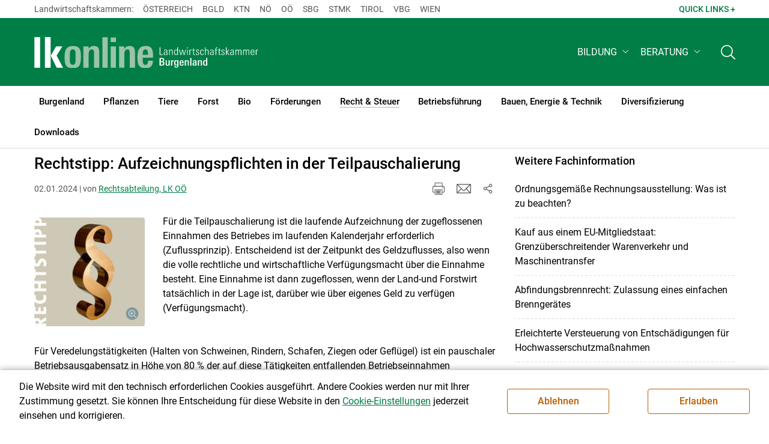

--- FILE ---
content_type: text/html; charset=utf-8
request_url: https://bgld.lko.at/rechtstipp-aufzeichnungspflichten-in-der-teilpauschalierung+2400+3657570+1302566?env=bW9kZT1uZXh0JnBhZ2luZz15ZXNfXzEw
body_size: 19106
content:
<!DOCTYPE html>

	

<html lang="de" class="no-js font-size--s">
<head>
    <title>Rechtstipp: Aufzeichnungspflichten in der Teilpauschalierung | Landwirtschaftskammer Burgenland</title>

	<meta http-equiv="Content-Type" content="text/html; charset=utf-8">
	<meta name="keywords" content="Agrarprodukte,Landwirtschaft,Agrar,Agrarstatistik,Agrarpolitik,Direktzahlung,Bergbauern,Biologischer Landbau,Benachteiligte Gebiete,Agrarstruktur,Förderung,Forstwirtschaft,Agrarnachrichten,Landwirtschaftskammer,Grünland,Ackerbau,landwirtscchaftliche Berufsvertretung,Lebensmittel,Betriebsführung,Milch,Tierische Erzeugung,Beratung,Ernte,Vieh,Waldwirtschaft,Getreide,bäuerliche Gesellschaft" >
	<meta http-equiv="X-UA-Compatible" content="IE=edge">
	<meta name="robots" content="index,follow,noarchive">
	<meta name="generator" content="">
	<meta name="description" content="Informations- und Beratungsportal der Landwirtschaftskammer Burgenland. Thema: Steuer">
	<meta name="language" content="de">
	<meta name="mobile-web-app-capable" content="yes">
	<meta name="viewport" content="width=device-width, initial-scale=1">
	<link rel="icon" href="/favicon.ico" type="image/x-icon" />
	<link rel="shortcut icon" href="/favicon.ico" type="image/x-icon"  />
	<link rel="preconnect" href="https://cdn.lko.at" crossorigin="anonymous" />
	<link rel="dns-prefetch" href="//cdn.lko.at" />
	<link rel="preconnect" href="https://stat1.netletter.at" crossorigin="anonymous" />
	<link rel="dns-prefetch" href="//stat1.netletter.at" />
	<link rel="preconnect" href="https://stat2.netletter.at" crossorigin="anonymous" />
	<link rel="dns-prefetch" href="//stat2.netletter.at"  />
	<!-- Chrome, Firefox OS and Opera -->
	<meta name="theme-color" content="#d0e3d0" />
	<!-- Windows Phone -->
	<meta name="msapplication-navbutton-color" content="#d0e3d0" />
	<!-- iOS Safari -->
	<meta name="apple-mobile-web-app-status-bar-style" content="#d0e3d0" />
	<link rel="shortcut icon" href="/favicon.ico" />	  	
		<meta property="og:image" content="https://cdn.lko.at/lko3/mmedia/image/2018.11.05/154142790554142.jpg?m=NDgyLDQ3NA%3D%3D&amp;_=1541427908" />
		<meta property="og:image:alt" content="" />
		<meta property="og:image:width" content="482" />
		<meta property="og:image:height" content="474" />

	<link rel="canonical" href="https://ooe.lko.at/rechtstipp-aufzeichnungspflichten-in-der-teilpauschalierung+2400+2433255" />
	<script>window.DC_STAT = window.DC_STAT || []; </script>
 
<style id="critical" type="text/css">@font-face { font-display: swap; font-family: "Roboto"; font-style: normal; font-weight: 400; src: url("/src_project/fonts/Roboto/roboto-v30-latin-regular.woff") format("woff"), url("/src_project/fonts/Roboto/roboto-v30-latin-regular.woff2") format("woff2"); } :root, [data-bs-theme=light] { --bs-body-font-family: "Roboto", sans-serif; --bs-body-font-size: 1rem; --bs-body-font-weight: 400; --bs-body-line-height: 1.5; } @media (prefers-reduced-motion: no-preference) { :root { scroll-behavior: smooth; } } body { margin: 0; font-family: var(--bs-body-font-family); font-size: var(--bs-body-font-size); font-weight: var(--bs-body-font-weight); line-height: var(--bs-body-line-height); color: var(--bs-body-color); text-align: var(--bs-body-text-align); background-color: var(--bs-body-bg); -webkit-text-size-adjust: 100%; -webkit-tap-highlight-color: rgba(0, 0, 0, 0); } :root { --bs-breakpoint-xs: 0; --bs-breakpoint-sm: 576px; --bs-breakpoint-md: 768px; --bs-breakpoint-lg: 992px; --bs-breakpoint-xl: 1200px; --bs-breakpoint-xxl: 1400px; } .row { --bs-gutter-x: 2.063rem; --bs-gutter-y: 0; display: flex; flex-wrap: wrap; margin-top: calc(-1 * var(--bs-gutter-y)); margin-right: calc(-0.5 * var(--bs-gutter-x)); margin-left: calc(-0.5 * var(--bs-gutter-x)); } .row > * { flex-shrink: 0; width: 100%; max-width: 100%; padding-right: calc(var(--bs-gutter-x) * 0.5); padding-left: calc(var(--bs-gutter-x) * 0.5); margin-top: var(--bs-gutter-y); } .container, .container-fluid { --bs-gutter-x: 2.063rem; --bs-gutter-y: 0; width: 100%; padding-right: calc(var(--bs-gutter-x) * 0.5); padding-left: calc(var(--bs-gutter-x) * 0.5); margin-right: auto; margin-left: auto; } .col, .col-xs, .col-sm, .col-md, .col-lg, .col-xl, .col-xxl { flex: 1 0 0%; } .col-auto, .col-xs-auto, .col-sm-auto, .col-md-auto, .col-lg-auto, .col-xl-auto, .col-xxl-auto { flex: 0 0 auto; width: auto; } .col-12, .col-xs-12, .col-sm-12, .col-md-12, .col-lg-12, .col-xl-12, .col-xxl-12 { flex: 0 0 auto; width: 100%; } img, figure img { max-width: 100%; height: auto; display: block; } .d-none { display: none !important; } .collapse:not(.show) { display: none; } .collapse:not(.show) .slick-slider { display: none; } .slick-slider:not(.slick-initialized) { visibility: hidden !important; } .slick-slider:not(.slick-initialized).slider2slide { aspect-ratio: 392/178; } .slick-slider:not(.slick-initialized) > div:not(:first-child) { display: none !important; } .slick-slider:not(.slick-initialized):first-of-type > div:first-child img:first-of-type { visibility: visible; }</style>
<!-- [apc] cache hit, valid -->
	<link rel="stylesheet" title="default" href="/pages/pkgs/9e007e8be6199cb9a50eb1dc822fcf4d_0.css?_=1767756727"/>

	<!-- [apc] cache hit, valid -->
	<link rel="stylesheet" title="default" href="/pages/pkgs/df5ecef95e0d057f4939e4ebf507e49b_0.css?_=1767756727"/>
	<link rel="stylesheet" title="default" href="/pages/pkgs/df5ecef95e0d057f4939e4ebf507e49b_1.css?_=1767756727"/>
	<link rel="stylesheet" title="default" href="/pages/pkgs/df5ecef95e0d057f4939e4ebf507e49b_2.css?_=1767756727"/>
	<link rel="stylesheet" title="default" href="/pages/pkgs/df5ecef95e0d057f4939e4ebf507e49b_3.css?_=1767756727"/>
	<link rel="stylesheet" title="default" href="/pages/pkgs/df5ecef95e0d057f4939e4ebf507e49b_4.css?_=1767756727"/>
	<!-- [apc] cache hit, valid -->
	<script charset="utf-8" src="/pages/pkgs/12bc4afc8c4b4c2465ce151f9dcc0680_0.js?_=1767758124"></script>
	














	


	
















</head>
<body class="full"  id="de">
<!-- breadcrumbs
	"Recht & Steuer\/Steuer"
	"Recht & Steuer\/Steuer\/Rechtstipp: Aufzeichnungspflichten in der Teilpauschalierung"
	-->
	<!-- statistics -->
	<script>
	  var _paq = window._paq = window._paq || [];
	  /* tracker methods like "setCustomDimension" should be called before "trackPageView" */
	  _paq.push(['trackPageView']);
	  _paq.push(['enableLinkTracking']);
	  (function() {
		var u="//matstat01.digidev.at/";
		_paq.push(['setTrackerUrl', u+'lko']);
		_paq.push(['setSiteId', '8']);
		var d=document, g=d.createElement('script'), s=d.getElementsByTagName('script')[0];
		g.async=true; g.src=u+'digistat.js'; s.parentNode.insertBefore(g,s);
	  })();
	  window.matomoAsyncInit = function () {
		try {
			var matstat2025 = Matomo.getTracker("https://matstat01.digidev.at/lko", 55);
			matstat2025.enableLinkTracking(true);
			const crumbs = document.getElementsByClassName('breadcrumb-item');
			// careful to take the shown crumbs, if available
			if (crumbs.length > 0 ) {
				let breadcrumbpath = ''
				for (let i = 1 ; i < crumbs.length; i++) { // skip MENU
					breadcrumbpath += crumbs[i].textContent.trim().replace(/\u002f/g, "\u2215") + '/';
				}
				matstat2025.setCustomUrl(location.origin + "/" + breadcrumbpath + location.pathname.substring(1) + location.search);
				matstat2025.setDocumentTitle(breadcrumbpath + document.title.trim().replace(/\u002f/g, "\u2215"));
			} else {
				matstat2025.setCustomUrl(location.origin + "/" + "Recht & Steuer\/Steuer" + "/" + location.pathname.substring(1) + location.search);
				matstat2025.setDocumentTitle("Recht & Steuer\/Steuer\/Rechtstipp: Aufzeichnungspflichten in der Teilpauschalierung");
			}
			matstat2025.trackPageView();
		} catch( err ) { console.log(err) }
	  };
	</script>
	<!-- statistics -->

<div class="browserwarn" style="display: none;">Für Browser < IE 11 nicht optimiert. Verwenden Sie bitte einen aktuelleren Browser.</div>

<span id="final-top"></span>

<section class="beratung par-id2885 open mdoc mdoc3657570 id2899 nav-no layout2 lk_burgenland resp5">

<div id="wrap" class="row-fluid wrap">

<a tabindex="1" class="sr-only sr-only-focusable skip-content" href="#skip-content" aria-label="Skip to main content"><span>Skip to main content</span></a>




<header id="main-header" class="sticky-header main-header autohide">

<!-- 5web -->
					<div class="toplinks d-none d-md-block" >
<div class="toplinks_level1 inline" >
	<div class="container">
		<nav>
			<ul class="nav" aria-label="Bundesländer" role="list">
				<li class="nav-item">
					<span class="nav-link">Landwirtschaftskammern:</span>
				</li>
								<li class="nav-item cell1">
					<a class="nav-link" href="https://www.lko.at/"  target="_blank" >
						Österreich					</a>
				</li>
				<li class="nav-item cell2">
					<a class="nav-link" href="https://bgld.lko.at/"  target="_blank" >
						Bgld					</a>
				</li>
				<li class="nav-item cell3">
					<a class="nav-link" href="https://ktn.lko.at/"  target="_blank" >
						Ktn					</a>
				</li>
				<li class="nav-item cell4">
					<a class="nav-link" href="https://noe.lko.at/"  target="_blank" >
						Nö					</a>
				</li>
				<li class="nav-item cell5">
					<a class="nav-link" href="https://ooe.lko.at/"  target="_blank" >
						Oö					</a>
				</li>
				<li class="nav-item cell6">
					<a class="nav-link" href="https://sbg.lko.at/"  target="_blank" >
						sbg					</a>
				</li>
				<li class="nav-item cell7">
					<a class="nav-link" href="https://stmk.lko.at/"  target="_blank" >
						Stmk					</a>
				</li>
				<li class="nav-item cell8">
					<a class="nav-link" href="https://tirol.lko.at/"  target="_blank" >
						Tirol					</a>
				</li>
				<li class="nav-item cell9">
					<a class="nav-link" href="https://vbg.lko.at/"  target="_blank" >
						Vbg					</a>
				</li>
				<li class="nav-item cell10">
					<a class="nav-link" href="https://wien.lko.at/"  target="_blank" >
						Wien					</a>
				</li>
				<li class="nav-item">
					<a class="nav-link js-toggle-toplinks" title="Quick Links" data-bs-toggle="collapse" href="#collapseToplinks" role="button" aria-expanded="false" aria-controls="collapseToplinks">Quick Links + </a>
				</li>
			</ul>
		</nav>
	</div>
</div>

		<div id="collapseToplinks" class="toplinks_level2 inline collapse"
			>
			<div class="container">
				<ul class="nav" aria-label="Quicklinks" role="list">
									<li class="sm-nav-item cell1">
								<a class="sm-nav-link" title="Wir über uns"
					href="/mitarbeiter+2400++900552+1235"  target="_self" >
									Wir über uns								</a>
								</li>
				<li class="sm-nav-item cell2">
								<a class="sm-nav-link" title="Kammerzeitschrift"
					href="/kammerzeitschrift+2500++1200110"  target="_self" >
									Kammerzeitschrift								</a>
								</li>
				<li class="sm-nav-item cell3">
								<a class="sm-nav-link" title="Kontakt"
					href="/kontakt+2400++3803996+8511"  target="_self" >
									Kontakt								</a>
								</li>
					<li class="nav-item">
						<a class="nav-link js-toggle-toplinks" title="Bundesländer" data-bs-toggle="collapse" href="#collapseToplinks" role="button" aria-expanded="false" aria-controls="collapseToplinks">Bundesländer +</a>
					</li>
				</ul>
			</div>
		</div>

					</div>


<div class="navbar navbar-expand-xl extend-smart btco-hover-menu">

<div class="header">

<div class="container">

<div class="header-green">



					<div class="brand">
						<a class="logo" href="/burgenland+2400+++1077" target="_self" title="... Startseite">
							<img src="/src_project/svg/portal/5/logo.svg" class="logo__logo" alt="Logo Landwirtschaftskammer" width="198" height="52">
							<img src="/src_project/svg/portal/5/print/logo2.svg" class="print-logo-first " alt="Print Logo Landwirtschaftskammer">
							<div class="logo-second">
								<img src="/src_project/svg/portal/5/bundeslaender/lk_burgenland.svg" class="logo__bundesland" alt="LK Burgenland logo" width="166" height="35">
							</div>
							<img src="/src_project/svg/portal/5/print/lk_burgenland.svg"  class="print-logo-second" alt="LK Burgenland logo">
						</a>
					</div>


<nav>
<ul class="nav sm-navbar navbar-nav expand-on-hover navbar-links d-none d-xl-block" id="">

			<li class="menu2941 sm-sub-item sm-nav-item" id="menu2941">

				<a role="button" aria-haspopup="true" aria-expanded="false" class=" sm-sub-toggler sm-nav-link" title="Bildung" href="/bildung+2500++1302608" target="_self"><span>Bildung</span></a>

				<ul class="dropdown-menu" aria-labelledby="bildung">

								<li class="topmenu">
				<a class=" sm-sub-toggler sm-nav-link" title="Bildung" href="/bildung+2500++1302608" target="_self"><span>Bildung</span>					<svg class="svgicon-home" aria-hidden="true">
						<use xlink:href="/src_project/svg/portal/svg/home.svg#Ebene_1"></use>
					</svg>
</a>

			</li>

							<li id="menu3464" class="menu2941">
								<a class="  dropdown-item" title="Bildung aktuell" href="/bildung-aktuell+2500++1373211" target="_self"><span>Bildung aktuell</span></a>

							</li>
							<li id="menu7747" class="menu2941">
								<a class="  dropdown-item" title="Kurse, Workshops, Veranstaltungen" href="/kurse-workshops-veranstaltungen+2500++2862317" target="_self"><span>Kurse, Workshops, Veranstaltungen</span></a>

							</li>
				</ul>
			</li>

			<li class="menu4695 sm-sub-item sm-nav-item" id="menu4695">

				<a role="button" aria-haspopup="true" aria-expanded="false" class=" sm-sub-toggler sm-nav-link" title="Beratung" href="/beratung+2500++1732790" target="_self"><span>Beratung</span></a>

				<ul class="dropdown-menu" aria-labelledby="beratung">

								<li class="topmenu">
				<a class=" sm-sub-toggler sm-nav-link" title="Beratung" href="/beratung+2500++1732790" target="_self"><span>Beratung</span>					<svg class="svgicon-home" aria-hidden="true">
						<use xlink:href="/src_project/svg/portal/svg/home.svg#Ebene_1"></use>
					</svg>
</a>

			</li>

							<li id="menu6125" class="menu4695">
								<a class="  dropdown-item" title="Information zur LK-Beratung" href="/information-zur-lk-beratung+2500++2203943" target="_self"><span>Information zur LK-Beratung</span></a>

							</li>
							<li id="menu4696" class="menu4695">
								<a class="  dropdown-item" title="Betrieb &amp; Unternehmen" href="/betrieb-unternehmen+2500++1732791" target="_self"><span>Betrieb & Unternehmen</span></a>

							</li>
							<li id="menu4697" class="menu4695">
								<a class="  dropdown-item" title="Recht | Steuer | Soziales" href="/recht-steuer-soziales+2500++1732792" target="_self"><span>Recht | Steuer | Soziales</span></a>

							</li>
							<li id="menu4698" class="menu4695">
								<a class="  dropdown-item" title="Erwerbskombination" href="/erwerbskombination+2500++1732793" target="_self"><span>Erwerbskombination</span></a>

							</li>
							<li id="menu4699" class="menu4695">
								<a class="  dropdown-item" title="Tierhaltung" href="/tierhaltung+2500++1732794" target="_self"><span>Tierhaltung</span></a>

							</li>
							<li id="menu4700" class="menu4695">
								<a class="  dropdown-item" title="Pflanzenbau" href="/pflanzenbau+2500++1732795" target="_self"><span>Pflanzenbau</span></a>

							</li>
							<li id="menu4701" class="menu4695">
								<a class="  dropdown-item" title="Forst" href="/forst+2500++1732796" target="_self"><span>Forst</span></a>

							</li>
				</ul>
			</li>
</ul>
</nav>


<nav id="mobile-navigation" role="navigation" class="">

<button id="" class="hamburger-close collapsed trigger-bundesland" data-bs-toggle="collapse" data-bs-target="#toggle-bundesland" aria-expanded="false" aria-label="Toggle Bundesland" href="#toggle-bundesland">

<svg class="svgicon-burger " aria-hidden="true" viewBox="0 0 48 26.041"><use xlink:href="/src_project/svg/portal/5/svg/oesterreich_icon_2.svg#Ebene_1"></use></svg>

<svg class="svgicon-burger hover-icon" aria-hidden="true" viewBox="0 0 48 26.041"><use xlink:href="/src_project/svg/portal/5/svg/oesterreich_icon.svg#Ebene_1"></use></svg>

<svg class="svgicon-close-burger" aria-hidden="true" viewBox="0 0 12 12"><use xlink:href="/src_project/svg/portal/5/svg/close.svg#Ebene_1"></use></svg>

</button>

<button id="" class="hamburger-close collapsed trigger-search" data-bs-toggle="collapse" data-bs-target="#toggle-search" aria-expanded="false" aria-label="Toggle search" href="#toggle-search">

<svg class="svgicon-burger " aria-hidden="true" viewBox="0 0 18 18"><use xlink:href="/src_project/svg/portal/5/svg/lupe_suche.svg#Ebene_1"></use></svg>

<svg class="svgicon-close-burger" aria-hidden="true" viewBox="0 0 12 12"><use xlink:href="/src_project/svg/portal/5/svg/close.svg#Ebene_1"></use></svg>

</button>

<span class="triger-menu-platzhalter" aria-label="Open main menu">

<svg class="svgicon-burger" aria-hidden="true" viewBox="0 0 56 40">

<use xlink:href="/src_project/svg/portal/5/svg/menu_mobil_icon.svg#Ebene_1"></use>

</svg>

</span>

</nav>

</div>

</div>

</div>

<nav id="main-navigation" role="navigation" class="">

<div class="container">

<div class="bdl-mobil collapse" id="toggle-bundesland">

<ul class="nav">
	<li class="sm-nav-item">
		<span class="sm-nav-link-title">Landwirtschaftskammern</span>
	</li>
		<li class="sm-nav-item cell1">
		<a class="sm-nav-link"
		   href="https://www.lko.at/"
		   title="Österreich"
		   target="_blank">Österreich</a>
	</li>
		<li class="sm-nav-item cell2">
		<a class="sm-nav-link"
		   href="https://bgld.lko.at/"
		   title="Burgenland"
		   target="_blank">Burgenland</a>
	</li>
		<li class="sm-nav-item cell3">
		<a class="sm-nav-link"
		   href="https://ktn.lko.at/"
		   title="Kärnten"
		   target="_blank">Kärnten</a>
	</li>
		<li class="sm-nav-item cell4">
		<a class="sm-nav-link"
		   href="https://noe.lko.at/"
		   title="Niederösterreich"
		   target="_blank">Niederösterreich</a>
	</li>
		<li class="sm-nav-item cell5">
		<a class="sm-nav-link"
		   href="https://ooe.lko.at/"
		   title="Oberösterreich"
		   target="_blank">Oberösterreich</a>
	</li>
		<li class="sm-nav-item cell6">
		<a class="sm-nav-link"
		   href="https://sbg.lko.at/"
		   title="Salzburg"
		   target="_blank">Salzburg</a>
	</li>
		<li class="sm-nav-item cell7">
		<a class="sm-nav-link"
		   href="https://stmk.lko.at/"
		   title="Steiermark"
		   target="_blank">Steiermark</a>
	</li>
		<li class="sm-nav-item cell8">
		<a class="sm-nav-link"
		   href="https://tirol.lko.at/"
		   title="Tirol"
		   target="_blank">Tirol</a>
	</li>
		<li class="sm-nav-item cell9">
		<a class="sm-nav-link"
		   href="https://vbg.lko.at/"
		   title="Vorarlberg"
		   target="_blank">Vorarlberg</a>
	</li>
		<li class="sm-nav-item cell10">
		<a class="sm-nav-link"
		   href="https://wien.lko.at/"
		   title="Wien"
		   target="_blank">Wien</a>
	</li>
	</ul>


</div>

<div class="main-search collapse" id="toggle-search">






<script type="text/javascript">

	$(document).ready(function() {

		$("input#fulltext_search").autocomplete({
			source: "/?mlay_id=10011&menu=LK Burgenland&npf_cache=no&r="+Math.round(Math.random()*1000000), //autocomplete data
			open: function() {
				$(this).autocomplete("widget").css("z-index", 5000);
				return false;
			},
			select: function(event, ui) {
				var origEvent = event;
				while (origEvent.originalEvent !== undefined)
					origEvent = origEvent.originalEvent;
				if (origEvent.type == "keydown")
					$("#content-search-form").submit();
			}
		});

		$("#fulltext_search").on("blur", function() {
			$(this).val(String($(this).val()).trim());
		});

		$("#fulltext_search").on('keydown', function(event){ //enter event.
			if(event.keyCode == 13) {
				if($('#fulltext_search').val() != 'Ihr Suchbegriff' && $('#fulltext_search').val() != '' && $('#fulltext_search').val() != '*') {
					$("#content-search-form").submit();
				} else {
					$("#fulltext_search").val("").focus();
					return false;
				}
			}
		});

		// focus on collapse open, if inside collapse
		if($("#fulltext_search").closest('.collapse').length)
		{
			$("#fulltext_search").closest('.collapse').on('shown.bs.collapse', function() {
				$("#fulltext_search").focus();
			})
		}
	});

	function vt_search() {
		if($('#fulltext_search').val() != 'Ihr Suchbegriff' && $('#fulltext_search').val() != '' && $('#fulltext_search').val() != '*') {
			$("#content-search-form").submit();
		} else {
			$("#fulltext_search").val("").focus();
			return false;
		}
	}

</script>
	<form id="content-search-form" class="form-inline" name="solrFormSmall" method="GET"  action="/volltextsuche+2400++1348758+3213">
		<input type="hidden" value="no" name="npf_cache" />
		<label for="fulltext_search" class="sr-only">Volltextsuche</label>
		<button type="submit" id="solr-form-submit-forw" class="btn" onclick="vt_search();" title="Volltextsuche">
			<svg class="svgicon-suche" aria-hidden="true">
				<use xlink:href="/src_project/svg/portal/5/svg/suche.svg#Ebene_1"></use>
			</svg>
		</button>
		<input class="form-control" type="text" placeholder="Ihr Suchbegriff" aria-label="Search" id="fulltext_search" placeholder="Ihr Suchbegriff" name="fulltext_search" value="" />

	</form>



</div>

<nav id="navbar1" class="sm-navbar sm-navbar--offcanvas-right">

<span class="sm-toggler-state" id="sm-toggler-state-1"></span>

<div class="sm-toggler">

<a class="sm-toggler-anchor sm-toggler-anchor--show" href="#sm-toggler-state-1" role="button" aria-label="Open main menu">

<span class="sm-toggler-icon sm-toggler-icon--show"></span>

</a>

<a class="sm-toggler-anchor sm-toggler-anchor--hide" href="#" role="button" aria-label="Close main menu">

<span class="sm-toggler-icon sm-toggler-icon--hide"></span>

</a>

</div>

<a class="sm-offcanvas-overlay" href="#" aria-hidden="true" tabindex="-1"></a>

<div class="sm-offcanvas" id="sm-offcanvas-toggler">

<div class="sm-hide-large" style="display: flex; align-items: center; justify-content: space-between" aria-hidden="true">

<div class="sm-brand"><img src="/src_project/svg/portal/5/logo2.svg" class="logo__logo" alt="Logo Landwirtschaftskammern ">

<span class="region">Österreich</span>

</div>

<div class="sm-toggler">

<a class="sm-toggler-anchor sm-toggler-anchor--hide" href="#" role="button">

<span class="sm-toggler-icon sm-toggler-icon--hide"></span>

</a>

</div>

</div>

<ul class="sm-nav sm-nav--left navbar-nav" id="main-menu">

<li class="sm-sub-item menu2448 sm-nav-item">
		<a class="sm-nav-link--split sm-nav-link" title="Burgenland" href="/burgenland+2500+++1077" target="_self"><span>Burgenland</span></a>
		<button class="sm-nav-link sm-nav-link--split sm-sub-toggler" aria-label="Toggle sub menu"></button><ul class="sm-sub">
			<li class="sm-sub-item topmenu d-md-none">
				<a class="sm-sub-link" title="Burgenland" href="/burgenland+2500+++1077" target="_self"><span>Burgenland</span></a>

			</li>

			<li class="sm-sub-item menu1159">
				<a class=" sm-sub-link" title="Aktuelles" href="/aktuelles+2500++900093" target="_self"><span>Aktuelles</span></a>
			</li>
			<li class="sm-sub-item menu8585">
				<a class=" sm-sub-link" title="Bäuerinnen Burgenland" href="/bäuerinnen-burgenland+2500++3929684" target="_self"><span>Bäuerinnen Burgenland</span></a>
			</li>
			<li class="sm-sub-item menu8047">
				<a class=" sm-sub-link" title="Konfliktprävention und Beratung" href="/konfliktprävention-und-beratung+2500++3345620" target="_self"><span>Konfliktprävention und Beratung</span></a>
			</li>
			<li class="sm-sub-item menu7933">
				<a class=" sm-sub-link" title="#kaufregional" href="/kaufregional+2500++3206426" target="_self"><span>#kaufregional</span></a>
			</li>
			<li class="sm-sub-item menu7934">
				<a class=" sm-sub-link" title="#kochregional" href="/kochregional+2500++3207491" target="_self"><span>#kochregional</span></a>
			</li>
			<li class="sm-sub-item menu1226">
				<a class="sm-sub-link sm-nav-link--split" title="Wir über uns" href="javascript:;" target="_self"><span>Wir über uns</span></a>
				<button class="sm-nav-link sm-nav-link--split sm-sub-toggler" aria-label="Toggle sub menu"></button><ul class="sm-sub">
					<li class="sm-sub-item topmenu d-md-none">
						<a class=" sm-sub-link" title="Wir über uns" href="javascript:;" target="_self"><span>Wir über uns</span></a>

					</li>

					<li class="sm-sub-item menu1244">
						<a class=" sm-sub-link" title="Organisation" href="/organisation+2500++900588" target="_self"><span>Organisation</span></a>
					</li>
					<li class="sm-sub-item menu1235">
						<a class=" sm-sub-link" title="Mitarbeiterinnen &amp; Mitarbeiter" href="/mitarbeiterinnen-mitarbeiter+2500++900552" target="_self"><span>Mitarbeiterinnen & Mitarbeiter</span></a>
					</li>
					<li class="sm-sub-item menu7749">
						<a class=" sm-sub-link" title="Partnerschaftliche Interessenvertretung" href="/partnerschaftliche-interessenvertretung+2500++2866225" target="_self"><span>Partnerschaftliche Interessenvertretung</span></a>
					</li>
					<li class="sm-sub-item menu1446">
						<a class=" sm-sub-link" title="Karriere" href="/karriere+2500++900600" target="_self"><span>Karriere</span></a>
					</li>
					<li class="sm-sub-item menu8511">
						<a class=" sm-sub-link" title="Kontakt" href="/kontakt+2500++3803996" target="_self"><span>Kontakt </span></a>
					</li>
				</ul>
			</li>
			<li class="sm-sub-item menu1710">
				<a class=" sm-sub-link" title="Kammerzeitschrift" href="/kammerzeitschrift+2500++1200110" target="_self"><span>Kammerzeitschrift</span></a>
			</li>
			<li class="sm-sub-item menu8408">
				<a class=" sm-sub-link" title="Rundschreiben" href="/rundschreiben+2500++3610571" target="_self"><span>Rundschreiben</span></a>
			</li>
			<li class="sm-sub-item menu1403">
				<a class=" sm-sub-link" title="Sprechtage und Veranstaltungen in den Bezirken" href="/sprechtage-und-veranstaltungen-in-den-bezirken+2500++1200355" target="_self"><span>Sprechtage und Veranstaltungen in den Bezirken</span></a>
			</li>
			<li class="sm-sub-item menu4462">
				<a class=" sm-sub-link" title="Bodenschutz" href="/bodenschutz+2500++1578275" target="_self"><span>Bodenschutz</span></a>
			</li>
			<li class="sm-sub-item menu1676">
				<a class=" sm-sub-link" title="Wetter" href="/wetter+2500++1200031" target="_self"><span>Wetter</span></a>
			</li>
		</ul>
	</li>
	<li class="sm-sub-item menu2666 sm-nav-item">
		<a class="sm-nav-link--split sm-nav-link" title="Pflanzen" href="/pflanzen+2500++1298260" target="_self"><span>Pflanzen</span></a>
		<button class="sm-nav-link sm-nav-link--split sm-sub-toggler" aria-label="Toggle sub menu"></button><ul class="sm-sub">
			<li class="sm-sub-item topmenu d-md-none">
				<a class="sm-sub-link" title="Pflanzen" href="/pflanzen+2500++1298260" target="_self"><span>Pflanzen</span></a>

			</li>

			<li class="sm-sub-item menu2673">
				<a class=" sm-sub-link" title="Ackerkulturen" href="/ackerkulturen+2500++1298267" target="_self"><span>Ackerkulturen</span></a>
			</li>
			<li class="sm-sub-item menu7794">
				<a class=" sm-sub-link" title="Pflanzenbauliche Versuchsberichte" href="/pflanzenbauliche-versuchsberichte+2500++2914185" target="_self"><span>Pflanzenbauliche Versuchsberichte</span></a>
			</li>
			<li class="sm-sub-item menu2695">
				<a class=" sm-sub-link" title="Grünland &amp; Futterbau" href="/grünland-futterbau+2500++1302359" target="_self"><span>Grünland & Futterbau</span></a>
			</li>
			<li class="sm-sub-item menu2680">
				<a class=" sm-sub-link" title="Boden-, Wasserschutz &amp; Düngung" href="/boden-wasserschutz-düngung+2500++1298275" target="_self"><span>Boden-, Wasserschutz & Düngung</span></a>
			</li>
			<li class="sm-sub-item menu8556">
				<a class=" sm-sub-link" title="NAPV und Ammoniakreduktion" href="/napv-und-ammoniakreduktion+2500++3831783" target="_self"><span>NAPV und Ammoniakreduktion</span></a>
			</li>
			<li class="sm-sub-item menu2702">
				<a class=" sm-sub-link" title="Pflanzenschutz" href="/pflanzenschutz+2500++1302366" target="_self"><span>Pflanzenschutz</span></a>
			</li>
			<li class="sm-sub-item menu8108">
				<a class=" sm-sub-link" title="Biodiversität" href="/biodiversität+2500++3409284" target="_self"><span>Biodiversität</span></a>
			</li>
			<li class="sm-sub-item menu3534">
				<a class=" sm-sub-link" title="Obstbau" href="/obstbau+2500++1376495" target="_self"><span>Obstbau</span></a>
			</li>
			<li class="sm-sub-item menu7656">
				<a class="sm-sub-link sm-nav-link--split" title="Weinbau" href="/weinbau+2500++2750193" target="_self"><span>Weinbau</span></a>
				<button class="sm-nav-link sm-nav-link--split sm-sub-toggler" aria-label="Toggle sub menu"></button><ul class="sm-sub">
					<li class="sm-sub-item topmenu d-md-none">
						<a class=" sm-sub-link" title="Weinbau" href="/weinbau+2500++2750193" target="_self"><span>Weinbau</span></a>

					</li>

					<li class="sm-sub-item menu6572">
						<a class=" sm-sub-link" title="Weinbau aktuell" href="/weinbau-aktuell+2500++2455139" target="_self"><span>Weinbau aktuell</span></a>
					</li>
					<li class="sm-sub-item menu7549">
						<a class=" sm-sub-link" title="Rechtliches und Förderungen" href="/rechtliches-und-förderungen+2500++2730674" target="_self"><span>Rechtliches und Förderungen</span></a>
					</li>
					<li class="sm-sub-item menu7558">
						<a class=" sm-sub-link" title="Pflanzenschutz" href="/pflanzenschutz+2500++2730683" target="_self"><span>Pflanzenschutz</span></a>
					</li>
					<li class="sm-sub-item menu7567">
						<a class=" sm-sub-link" title="Pflegemaßnahmen" href="/pflegemaßnahmen+2500++2730692" target="_self"><span>Pflegemaßnahmen</span></a>
					</li>
					<li class="sm-sub-item menu7576">
						<a class=" sm-sub-link" title="Hinweise zur Bekämpfung wichtiger Krankheiten" href="/hinweise-zur-bekämpfung-wichtiger-krankheiten+2500++2730702" target="_self"><span>Hinweise zur Bekämpfung wichtiger Krankheiten</span></a>
					</li>
					<li class="sm-sub-item menu7594">
						<a class=" sm-sub-link" title="Hinweise zur Bekämpfung wichtiger Schädlinge" href="/hinweise-zur-bekämpfung-wichtiger-schädlinge+2500++2730720" target="_self"><span>Hinweise zur Bekämpfung wichtiger Schädlinge</span></a>
					</li>
					<li class="sm-sub-item menu7603">
						<a class=" sm-sub-link" title="Sonstige Schädigungen" href="/sonstige-schädigungen+2500++2730729" target="_self"><span>Sonstige Schädigungen</span></a>
					</li>
					<li class="sm-sub-item menu7612">
						<a class=" sm-sub-link" title="Entwicklungsstadien der Rebe" href="/entwicklungsstadien-der-rebe+2500++2730738" target="_self"><span>Entwicklungsstadien der Rebe</span></a>
					</li>
					<li class="sm-sub-item menu7621">
						<a class=" sm-sub-link" title="Informationen" href="/informationen+2500++2730747" target="_self"><span>Informationen</span></a>
					</li>
				</ul>
			</li>
			<li class="sm-sub-item menu2687">
				<a class=" sm-sub-link" title="Gemüse- und Zierpflanzenbau" href="/gemüse-und-zierpflanzenbau+2500++1298287" target="_self"><span>Gemüse- und Zierpflanzenbau</span></a>
			</li>
			<li class="sm-sub-item menu8119">
				<a class=" sm-sub-link" title="Anbau- und Kulturanleitungen" href="/anbau-und-kulturanleitungen+2500++3409509" target="_self"><span>Anbau- und Kulturanleitungen</span></a>
			</li>
			<li class="sm-sub-item menu8183">
				<a class="sm-sub-link sm-nav-link--split" title="Videos Pflanzenbau" href="/videos-pflanzenbau+2500++3428588" target="_self"><span>Videos Pflanzenbau</span></a>
				<button class="sm-nav-link sm-nav-link--split sm-sub-toggler" aria-label="Toggle sub menu"></button><ul class="sm-sub">
					<li class="sm-sub-item topmenu d-md-none">
						<a class=" sm-sub-link" title="Videos Pflanzenbau" href="/videos-pflanzenbau+2500++3428588" target="_self"><span>Videos Pflanzenbau</span></a>

					</li>

					<li class="sm-sub-item menu8200">
						<a class=" sm-sub-link" title="Videos Getreide und Mais" href="/videos-getreide-und-mais+2500++3428687" target="_self"><span>Videos Getreide und Mais</span></a>
					</li>
					<li class="sm-sub-item menu8243">
						<a class=" sm-sub-link" title="Videos Öl- und Eiweißpflanzen" href="/videos-öl-und-eiweißpflanzen+2500++3428745" target="_self"><span>Videos Öl- und Eiweißpflanzen</span></a>
					</li>
					<li class="sm-sub-item menu8244">
						<a class=" sm-sub-link" title="Videos Grünland" href="/videos-grünland+2500++3428746" target="_self"><span>Videos Grünland</span></a>
					</li>
					<li class="sm-sub-item menu8259">
						<a class=" sm-sub-link" title="Videos Obstbau" href="/videos-obstbau+2500++3428867" target="_self"><span>Videos Obstbau</span></a>
					</li>
					<li class="sm-sub-item menu8246">
						<a class=" sm-sub-link" title="Videos Biodiversität und Zwischenfrüchte" href="/videos-biodiversität-und-zwischenfrüchte+2500++3428749" target="_self"><span>Videos Biodiversität und Zwischenfrüchte</span></a>
					</li>
					<li class="sm-sub-item menu8247">
						<a class=" sm-sub-link" title="Videos Zuckerrübe und Sonstige" href="/videos-zuckerrübe-und-sonstige+2500++3428750" target="_self"><span>Videos Zuckerrübe und Sonstige</span></a>
					</li>
				</ul>
			</li>
		</ul>
	</li>
	<li class="sm-sub-item menu2709 sm-nav-item">
		<a class="sm-nav-link--split sm-nav-link" title="Tiere" href="/tiere+2500++1302373" target="_self"><span>Tiere</span></a>
		<button class="sm-nav-link sm-nav-link--split sm-sub-toggler" aria-label="Toggle sub menu"></button><ul class="sm-sub">
			<li class="sm-sub-item topmenu d-md-none">
				<a class="sm-sub-link" title="Tiere" href="/tiere+2500++1302373" target="_self"><span>Tiere</span></a>

			</li>

			<li class="sm-sub-item menu6358">
				<a class=" sm-sub-link" title="Tierhaltung Allgemein" href="/tierhaltung-allgemein+2500++2360097" target="_self"><span>Tierhaltung Allgemein</span></a>
			</li>
			<li class="sm-sub-item menu6697">
				<a class="sm-sub-link sm-nav-link--split" title="Rinder" href="/rinder+2500++2464746" target="_self"><span>Rinder</span></a>
				<button class="sm-nav-link sm-nav-link--split sm-sub-toggler" aria-label="Toggle sub menu"></button><ul class="sm-sub">
					<li class="sm-sub-item topmenu d-md-none">
						<a class=" sm-sub-link" title="Rinder" href="/rinder+2500++2464746" target="_self"><span>Rinder</span></a>

					</li>

					<li class="sm-sub-item menu6658">
						<a class=" sm-sub-link" title="Fütterung &amp; Futtermittel" href="/fütterung-futtermittel+2500++2464080" target="_self"><span>Fütterung & Futtermittel</span></a>
					</li>
					<li class="sm-sub-item menu6644">
						<a class=" sm-sub-link" title="Haltung, Management &amp; Tierkomfort" href="/haltung-management-tierkomfort+2500++2464066" target="_self"><span>Haltung, Management & Tierkomfort</span></a>
					</li>
					<li class="sm-sub-item menu6634">
						<a class=" sm-sub-link" title="Melken &amp; Eutergesundheit" href="/melken-eutergesundheit+2500++2464056" target="_self"><span>Melken & Eutergesundheit</span></a>
					</li>
					<li class="sm-sub-item menu6657">
						<a class=" sm-sub-link" title="Kälber &amp; Jungvieh" href="/kälber-jungvieh+2500++2464079" target="_self"><span>Kälber & Jungvieh</span></a>
					</li>
					<li class="sm-sub-item menu6751">
						<a class=" sm-sub-link" title="Milchprodukte und Qualität" href="/milchprodukte-und-qualität+2500++2493829" target="_self"><span>Milchprodukte und Qualität</span></a>
					</li>
					<li class="sm-sub-item menu2730">
						<a class=" sm-sub-link" title="Rinderzucht &amp; Allgemeines" href="/rinderzucht-allgemeines+2500++1302395" target="_self"><span>Rinderzucht & Allgemeines</span></a>
					</li>
				</ul>
			</li>
			<li class="sm-sub-item menu2737">
				<a class="sm-sub-link sm-nav-link--split" title="Schweine" href="/schweine+2500++1302402" target="_self"><span>Schweine</span></a>
				<button class="sm-nav-link sm-nav-link--split sm-sub-toggler" aria-label="Toggle sub menu"></button><ul class="sm-sub">
					<li class="sm-sub-item topmenu d-md-none">
						<a class=" sm-sub-link" title="Schweine" href="/schweine+2500++1302402" target="_self"><span>Schweine</span></a>

					</li>

					<li class="sm-sub-item menu8539">
						<a class=" sm-sub-link" title="Aktionsplan Schwanzkupieren" href="/aktionsplan-schwanzkupieren+2500++3826013" target="_self"><span>Aktionsplan Schwanzkupieren</span></a>
					</li>
					<li class="sm-sub-item menu8619">
						<a class=" sm-sub-link" title="Afrikanische Schweinepest" href="/afrikanische-schweinepest+2500++4065519" target="_self"><span>Afrikanische Schweinepest</span></a>
					</li>
				</ul>
			</li>
			<li class="sm-sub-item menu4502">
				<a class=" sm-sub-link" title="Schafe &amp; Ziegen" href="/schafe-ziegen+2500++1594331" target="_self"><span>Schafe & Ziegen</span></a>
			</li>
			<li class="sm-sub-item menu3965">
				<a class=" sm-sub-link" title="Geflügel" href="/geflügel+2500++1518353" target="_self"><span>Geflügel</span></a>
			</li>
			<li class="sm-sub-item menu7467">
				<a class="sm-sub-link sm-nav-link--split" title="Fische" href="/fische+2500++2700585" target="_self"><span>Fische</span></a>
				<button class="sm-nav-link sm-nav-link--split sm-sub-toggler" aria-label="Toggle sub menu"></button><ul class="sm-sub">
					<li class="sm-sub-item topmenu d-md-none">
						<a class=" sm-sub-link" title="Fische" href="/fische+2500++2700585" target="_self"><span>Fische</span></a>

					</li>

					<li class="sm-sub-item menu7418">
						<a class=" sm-sub-link" title="Branchenaktivitäten" href="/branchenaktivitäten+2500++2690959" target="_self"><span>Branchenaktivitäten</span></a>
					</li>
					<li class="sm-sub-item menu7426">
						<a class=" sm-sub-link" title="Aquakultur - Einstieg und betriebliche Weiterentwicklung" href="/aquakultur-einstieg-und-betriebliche-weiterentwicklung+2500++2690967" target="_self"><span>Aquakultur - Einstieg und betriebliche Weiterentwicklung</span></a>
					</li>
					<li class="sm-sub-item menu7434">
						<a class=" sm-sub-link" title="Praxis und Wissenschaft" href="/praxis-und-wissenschaft+2500++2690986" target="_self"><span>Praxis und Wissenschaft</span></a>
					</li>
					<li class="sm-sub-item menu7435">
						<a class=" sm-sub-link" title="Förderung und Rechtliches" href="/förderung-und-rechtliches+2500++2690987" target="_self"><span>Förderung und Rechtliches</span></a>
					</li>
					<li class="sm-sub-item menu7436">
						<a class=" sm-sub-link" title="Videos Aquakultur" href="/videos-aquakultur+2500++2690988" target="_self"><span>Videos Aquakultur</span></a>
					</li>
				</ul>
			</li>
			<li class="sm-sub-item menu6315">
				<a class=" sm-sub-link" title="Bienen" href="/bienen+2500++2322208" target="_self"><span>Bienen</span></a>
			</li>
			<li class="sm-sub-item menu6314">
				<a class=" sm-sub-link" title="Pferde" href="/pferde+2500++2322207" target="_self"><span>Pferde</span></a>
			</li>
			<li class="sm-sub-item menu8292">
				<a class=" sm-sub-link" title="Videos Rinderhaltung" href="/videos-rinderhaltung+2500++3520440" target="_self"><span>Videos Rinderhaltung</span></a>
			</li>
			<li class="sm-sub-item menu3240">
				<a class=" sm-sub-link" title="Futtermittel-Plattform" href="/futtermittel-plattform+2500+++3241" target="_self"><span>Futtermittel-Plattform</span></a>
			</li>
		</ul>
	</li>
	<li class="sm-sub-item menu2787 sm-nav-item">
		<a class="sm-nav-link--split sm-nav-link" title="Forst" href="/forst+2500++1302452" target="_self"><span>Forst</span></a>
		<button class="sm-nav-link sm-nav-link--split sm-sub-toggler" aria-label="Toggle sub menu"></button><ul class="sm-sub">
			<li class="sm-sub-item topmenu d-md-none">
				<a class="sm-sub-link" title="Forst" href="/forst+2500++1302452" target="_self"><span>Forst</span></a>

			</li>

			<li class="sm-sub-item menu6475">
				<a class=" sm-sub-link" title="Waldbau &amp; Forstschutz" href="/waldbau-forstschutz+2500++2423490" target="_self"><span>Waldbau & Forstschutz</span></a>
			</li>
			<li class="sm-sub-item menu6476">
				<a class=" sm-sub-link" title="Holzvermarktung &amp; Betriebswirtschaft" href="/holzvermarktung-betriebswirtschaft+2500++2423491" target="_self"><span>Holzvermarktung & Betriebswirtschaft</span></a>
			</li>
			<li class="sm-sub-item menu8056">
				<a class=" sm-sub-link" title="Waldfonds und Forstförderung" href="/waldfonds-und-forstförderung+2500++3369398" target="_self"><span>Waldfonds und Forstförderung</span></a>
			</li>
			<li class="sm-sub-item menu6477">
				<a class=" sm-sub-link" title="Arbeits- &amp; Forsttechnik" href="/arbeits-forsttechnik+2500++2423492" target="_self"><span>Arbeits- & Forsttechnik</span></a>
			</li>
			<li class="sm-sub-item menu6478">
				<a class=" sm-sub-link" title="Wald &amp; Gesellschaft" href="/wald-gesellschaft+2500++2423493" target="_self"><span>Wald & Gesellschaft</span></a>
			</li>
			<li class="sm-sub-item menu7992">
				<a class=" sm-sub-link" title="Grundeigentum &amp; Jagd" href="/grundeigentum-jagd+2500++3305787" target="_self"><span>Grundeigentum & Jagd</span></a>
			</li>
			<li class="sm-sub-item menu6425">
				<a class=" sm-sub-link" title="Forstprogramme" href="/forstprogramme+2500++2370895" target="_self"><span>Forstprogramme</span></a>
			</li>
			<li class="sm-sub-item menu7208">
				<a class=" sm-sub-link" title="Beratungsvideos Forst" href="/beratungsvideos-forst+2500++2611693" target="_self"><span>Beratungsvideos Forst</span></a>
			</li>
		</ul>
	</li>
	<li class="sm-sub-item menu2751 sm-nav-item">
		<a class="sm-nav-link--split sm-nav-link" title="Bio" href="/bio+2500++1302416" target="_self"><span>Bio</span></a>
		<button class="sm-nav-link sm-nav-link--split sm-sub-toggler" aria-label="Toggle sub menu"></button><ul class="sm-sub">
			<li class="sm-sub-item topmenu d-md-none">
				<a class="sm-sub-link" title="Bio" href="/bio+2500++1302416" target="_self"><span>Bio</span></a>

			</li>

			<li class="sm-sub-item menu3546">
				<a class=" sm-sub-link" title="Aktuelle Bioinformationen" href="/aktuelle-bioinformationen+2500++1376630" target="_self"><span>Aktuelle Bioinformationen</span></a>
			</li>
			<li class="sm-sub-item menu7067">
				<a class=" sm-sub-link" title="Rechtsgrundlagen für Biobetriebe" href="/rechtsgrundlagen-für-biobetriebe+2500++2579557" target="_self"><span>Rechtsgrundlagen für Biobetriebe</span></a>
			</li>
			<li class="sm-sub-item menu6970">
				<a class=" sm-sub-link" title="Biologischer Pflanzenbau" href="/biologischer-pflanzenbau+2500++2548909" target="_self"><span>Biologischer Pflanzenbau</span></a>
			</li>
			<li class="sm-sub-item menu8147">
				<a class=" sm-sub-link" title="Beikrautregulierung" href="/beikrautregulierung+2500++3413324" target="_self"><span>Beikrautregulierung</span></a>
			</li>
			<li class="sm-sub-item menu6979">
				<a class=" sm-sub-link" title="Artgerechte Tierhaltung" href="/artgerechte-tierhaltung+2500++2548918" target="_self"><span>Artgerechte Tierhaltung</span></a>
			</li>
			<li class="sm-sub-item menu8156">
				<a class=" sm-sub-link" title="Bio Grünland" href="/bio-grünland+2500++3413333" target="_self"><span>Bio Grünland</span></a>
			</li>
			<li class="sm-sub-item menu8165">
				<a class=" sm-sub-link" title="Bio Anbau- und Kulturanleitungen" href="/bio-anbau-und-kulturanleitungen+2500++3413342" target="_self"><span>Bio Anbau- und Kulturanleitungen</span></a>
			</li>
			<li class="sm-sub-item menu8587">
				<a class=" sm-sub-link" title="Bio Beratungsblätter" href="/bio-beratungsblätter+2500++3935786" target="_self"><span>Bio Beratungsblätter</span></a>
			</li>
		</ul>
	</li>
	<li class="sm-sub-item menu8343 sm-nav-item">
		<a class="sm-nav-link--split sm-nav-link" title="Förderungen" href="/förderungen+2500++3565902" target="_self"><span>Förderungen</span></a>
		<button class="sm-nav-link sm-nav-link--split sm-sub-toggler" aria-label="Toggle sub menu"></button><ul class="sm-sub">
			<li class="sm-sub-item topmenu d-md-none">
				<a class="sm-sub-link" title="Förderungen" href="/förderungen+2500++3565902" target="_self"><span>Förderungen</span></a>

			</li>

			<li class="sm-sub-item menu8421">
				<a class=" sm-sub-link" title="Allgemein" href="/allgemein+2500++3638858" target="_self"><span>Allgemein</span></a>
			</li>
			<li class="sm-sub-item menu8430">
				<a class=" sm-sub-link" title="Abwicklung" href="/abwicklung+2500++3638884" target="_self"><span>Abwicklung</span></a>
			</li>
			<li class="sm-sub-item menu8344">
				<a class=" sm-sub-link" title="Konditionalität" href="/konditionalität+2500++3565904" target="_self"><span>Konditionalität</span></a>
			</li>
			<li class="sm-sub-item menu8345">
				<a class=" sm-sub-link" title="Direktzahlungen" href="/direktzahlungen+2500++3565906" target="_self"><span>Direktzahlungen </span></a>
			</li>
			<li class="sm-sub-item menu8346">
				<a class=" sm-sub-link" title="ÖPUL" href="/öpul+2500++3565907" target="_self"><span>ÖPUL </span></a>
			</li>
			<li class="sm-sub-item menu8347">
				<a class=" sm-sub-link" title="Ausgleichszulage" href="/ausgleichszulage+2500++3565908" target="_self"><span>Ausgleichszulage</span></a>
			</li>
			<li class="sm-sub-item menu8477">
				<a class=" sm-sub-link" title="Niederlassungsprämie" href="/niederlassungsprämie+2500++3714825" target="_self"><span>Niederlassungsprämie</span></a>
			</li>
			<li class="sm-sub-item menu8473">
				<a class=" sm-sub-link" title="Investitionsförderung" href="/investitionsförderung+2500++3713083" target="_self"><span>Investitionsförderung</span></a>
			</li>
			<li class="sm-sub-item menu6217">
				<a class=" sm-sub-link" title="Weitere Förderungen" href="/weitere-förderungen+2500++2272641" target="_self"><span>Weitere Förderungen</span></a>
			</li>
		</ul>
	</li>
	<li class="sm-sub-item active  menu2885 sm-nav-item">
		<a class="sm-nav-link--split sm-nav-link" title="Recht &amp; Steuer" href="/recht-steuer+2500++1302552" target="_self"><span>Recht & Steuer</span><span class="sr-only">(current)1</span></a>
		<button class="sm-nav-link sm-nav-link--split sm-sub-toggler" aria-label="Toggle sub menu"></button><ul class="sm-sub">
			<li class="sm-sub-item topmenu d-md-none">
				<a class="sm-sub-link" title="Recht &amp; Steuer" href="/recht-steuer+2500++1302552" target="_self"><span>Recht & Steuer</span></a>

			</li>

			<li class="sm-sub-item menu6996">
				<a class=" sm-sub-link" title="Allgemeine Rechtsfragen" href="/allgemeine-rechtsfragen+2500++2549226" target="_self"><span>Allgemeine Rechtsfragen</span></a>
			</li>
			<li class="sm-sub-item menu7765">
				<a class=" sm-sub-link" title="Grundeigentum" href="/grundeigentum+2500++2907981" target="_self"><span>Grundeigentum</span></a>
			</li>
			<li class="sm-sub-item menu7774">
				<a class=" sm-sub-link" title="Rechtsfragen zur Betriebsführung" href="/rechtsfragen-zur-betriebsführung+2500++2907993" target="_self"><span>Rechtsfragen zur Betriebsführung</span></a>
			</li>
			<li class="sm-sub-item menu8067">
				<a class=" sm-sub-link" title="Hofübergabe" href="/hofübergabe+2500++3369784" target="_self"><span>Hofübergabe</span></a>
			</li>
			<li class="sm-sub-item menu8308">
				<a class=" sm-sub-link" title="Landwirtschaft und Gewerbe" href="/landwirtschaft-und-gewerbe+2500++3548964" target="_self"><span>Landwirtschaft und Gewerbe</span></a>
			</li>
			<li class="sm-sub-item menu8319">
				<a class=" sm-sub-link" title="Pachten und Verpachten" href="/pachten-und-verpachten+2500++3549011" target="_self"><span>Pachten und Verpachten</span></a>
			</li>
			<li class="active  menu2899">
				<a class=" sm-sub-link" title="Steuer" href="/steuer+2500++1302566" target="_self"><span>Steuer</span><span class="sr-only">(current)2</span></a>
			</li>
			<li class="sm-sub-item menu2913">
				<a class=" sm-sub-link" title="Soziales und Arbeit" href="/soziales-und-arbeit+2500++1302580" target="_self"><span>Soziales und Arbeit</span></a>
			</li>
			<li class="sm-sub-item menu6529">
				<a class="sm-sub-link sm-nav-link--split" title="Einheitswert &amp; Hauptfeststellung" href="/einheitswert-hauptfeststellung+2500++2444650" target="_self"><span>Einheitswert & Hauptfeststellung</span></a>
				<button class="sm-nav-link sm-nav-link--split sm-sub-toggler" aria-label="Toggle sub menu"></button><ul class="sm-sub">
					<li class="sm-sub-item topmenu d-md-none">
						<a class=" sm-sub-link" title="Einheitswert &amp; Hauptfeststellung" href="/einheitswert-hauptfeststellung+2500++2444650" target="_self"><span>Einheitswert & Hauptfeststellung</span></a>

					</li>

					<li class="sm-sub-item menu6532">
						<a class=" sm-sub-link" title="Aktuelles" href="/aktuelles+2400++2444655" target="_self"><span>Aktuelles</span></a>
					</li>
					<li class="sm-sub-item menu6530">
						<a class=" sm-sub-link" title="Rechtliche Grundlagen" href="/rechtliche-grundlagen+2400++2444651" target="_self"><span>Rechtliche Grundlagen</span></a>
					</li>
					<li class="sm-sub-item menu6531">
						<a class=" sm-sub-link" title="Bescheide" href="/bescheide+2400++2444652" target="_self"><span>Bescheide</span></a>
					</li>
				</ul>
			</li>
		</ul>
	</li>
	<li class="sm-sub-item menu6854 sm-nav-item">
		<a class="sm-nav-link--split sm-nav-link" title="Betriebsführung" href="/betriebsführung+2500++2546361" target="_self"><span>Betriebsführung</span></a>
		<button class="sm-nav-link sm-nav-link--split sm-sub-toggler" aria-label="Toggle sub menu"></button><ul class="sm-sub">
			<li class="sm-sub-item topmenu d-md-none">
				<a class="sm-sub-link" title="Betriebsführung" href="/betriebsführung+2500++2546361" target="_self"><span>Betriebsführung</span></a>

			</li>

			<li class="sm-sub-item menu6862">
				<a class=" sm-sub-link" title="Betriebsentwicklung und Investition" href="/betriebsentwicklung-und-investition+2500++2546371" target="_self"><span>Betriebsentwicklung und Investition</span></a>
			</li>
			<li class="sm-sub-item menu8515">
				<a class=" sm-sub-link" title="Innovation und neue Wege" href="/innovation-und-neue-wege+2500++3807200" target="_self"><span>Innovation und neue Wege</span></a>
			</li>
			<li class="sm-sub-item menu6870">
				<a class=" sm-sub-link" title="Aufzeichnungen und Kennzahlen" href="/aufzeichnungen-und-kennzahlen+2500++2546383" target="_self"><span>Aufzeichnungen und Kennzahlen</span></a>
			</li>
			<li class="sm-sub-item menu6878">
				<a class=" sm-sub-link" title="Kalkulation und Kostenoptimierung" href="/kalkulation-und-kostenoptimierung+2500++2546405" target="_self"><span>Kalkulation und Kostenoptimierung</span></a>
			</li>
			<li class="sm-sub-item menu6886">
				<a class=" sm-sub-link" title="Finanzierung, Kredite, Schulden" href="/finanzierung-kredite-schulden+2500++2546413" target="_self"><span>Finanzierung, Kredite, Schulden</span></a>
			</li>
			<li class="sm-sub-item menu6894">
				<a class=" sm-sub-link" title="Lebensqualität und Zeitmanagement" href="/lebensqualität-und-zeitmanagement+2500++2546421" target="_self"><span>Lebensqualität und Zeitmanagement</span></a>
			</li>
			<li class="sm-sub-item menu6902">
				<a class=" sm-sub-link" title="Reportagen und Allgemeines" href="/reportagen-und-allgemeines+2500++2546444" target="_self"><span>Reportagen und Allgemeines</span></a>
			</li>
			<li class="sm-sub-item menu7872">
				<a class=" sm-sub-link" title="Agrarstrukturerhebung 2023" href="/agrarstrukturerhebung-2023+2500++3016065" target="_self"><span>Agrarstrukturerhebung 2023</span></a>
			</li>
			<li class="sm-sub-item menu7920">
				<a class=" sm-sub-link" title="Videos Betriebsführung" href="/videos-betriebsführung+2500++3124620" target="_self"><span>Videos Betriebsführung</span></a>
			</li>
		</ul>
	</li>
	<li class="sm-sub-item menu2808 sm-nav-item">
		<a class="sm-nav-link--split sm-nav-link" title="Bauen, Energie &amp; Technik" href="/bauen-energie-technik+2500++1302474" target="_self"><span>Bauen, Energie & Technik</span></a>
		<button class="sm-nav-link sm-nav-link--split sm-sub-toggler" aria-label="Toggle sub menu"></button><ul class="sm-sub">
			<li class="sm-sub-item topmenu d-md-none">
				<a class="sm-sub-link" title="Bauen, Energie &amp; Technik" href="/bauen-energie-technik+2500++1302474" target="_self"><span>Bauen, Energie & Technik</span></a>

			</li>

			<li class="sm-sub-item menu3452">
				<a class=" sm-sub-link" title="Bauen" href="/bauen+2500++1372807" target="_self"><span>Bauen</span></a>
			</li>
			<li class="sm-sub-item menu7274">
				<a class=" sm-sub-link" title="Energie" href="/energie+2500++2619630" target="_self"><span>Energie</span></a>
			</li>
			<li class="sm-sub-item menu2926">
				<a class=" sm-sub-link" title="Technik &amp; Digitalisierung" href="/technik-digitalisierung+2500++1302593" target="_self"><span>Technik & Digitalisierung</span></a>
			</li>
			<li class="sm-sub-item menu2821">
				<a class=" sm-sub-link" title="Strom, Wärme und Mobilität" href="/strom-wärme-und-mobilität+2500++1302487" target="_self"><span>Strom, Wärme und Mobilität</span></a>
			</li>
			<li class="sm-sub-item menu7292">
				<a class=" sm-sub-link" title="Energieeffiziente Landwirtschaft" href="/energieeffiziente-landwirtschaft+2500++2619648" target="_self"><span>Energieeffiziente Landwirtschaft</span></a>
			</li>
			<li class="sm-sub-item menu7283">
				<a class=" sm-sub-link" title="Bioökonomie &amp; Nawaros" href="/bioökonomie-nawaros+2500++2619639" target="_self"><span>Bioökonomie & Nawaros</span></a>
			</li>
			<li class="sm-sub-item menu8009">
				<a class=" sm-sub-link" title="Videos Technik" href="/videos-technik+2500++3314246" target="_self"><span>Videos Technik</span></a>
			</li>
			<li class="sm-sub-item menu8033">
				<a class=" sm-sub-link" title="Videos Energie" href="/videos-energie+2500++3323648" target="_self"><span>Videos Energie</span></a>
			</li>
			<li class="sm-sub-item menu8132">
				<a class=" sm-sub-link" title="Videos Bauen" href="/videos-bauen+2500++3411462" target="_self"><span>Videos Bauen</span></a>
			</li>
		</ul>
	</li>
	<li class="sm-sub-item menu6587 sm-nav-item">
		<a class="sm-nav-link--split sm-nav-link" title="Diversifizierung" href="/diversifizierung+2500++2455624" target="_self"><span>Diversifizierung</span></a>
		<button class="sm-nav-link sm-nav-link--split sm-sub-toggler" aria-label="Toggle sub menu"></button><ul class="sm-sub">
			<li class="sm-sub-item topmenu d-md-none">
				<a class="sm-sub-link" title="Diversifizierung" href="/diversifizierung+2500++2455624" target="_self"><span>Diversifizierung</span></a>

			</li>

			<li class="sm-sub-item menu7821">
				<a class=" sm-sub-link" title="Direktvermarktung - Rechtliches" href="/direktvermarktung-rechtliches+2500++2949700" target="_self"><span>Direktvermarktung - Rechtliches</span></a>
			</li>
			<li class="sm-sub-item menu2940">
				<a class=" sm-sub-link" title="Direktvermarktung - Vermarktung &amp; Kalkulation" href="/direktvermarktung-vermarktung-kalkulation+2500++1302607" target="_self"><span>Direktvermarktung - Vermarktung & Kalkulation</span></a>
			</li>
			<li class="sm-sub-item menu7889">
				<a class=" sm-sub-link" title="Direktvermarktung - Prämierungen" href="/direktvermarktung-prämierungen+2500++3025529" target="_self"><span>Direktvermarktung - Prämierungen</span></a>
			</li>
			<li class="sm-sub-item menu7842">
				<a class=" sm-sub-link" title="Urlaub am Bauernhof" href="/urlaub-am-bauernhof+2500++2949887" target="_self"><span>Urlaub am Bauernhof</span></a>
			</li>
			<li class="sm-sub-item menu6597">
				<a class=" sm-sub-link" title="Green Care - Wo Menschen aufblühen" href="/green-care-wo-menschen-aufblühen+2500++2455635" target="_self"><span>Green Care - Wo Menschen aufblühen</span></a>
			</li>
			<li class="sm-sub-item menu7831">
				<a class=" sm-sub-link" title="Bildung und Beratung für Diversifizierung" href="/bildung-und-beratung-für-diversifizierung+2500++2949815" target="_self"><span>Bildung und Beratung für Diversifizierung</span></a>
			</li>
		</ul>
	</li>
	<li class="sm-sub-item menu2941 sm-nav-item">
		<a class="sm-nav-link--split sm-nav-link" title="Bildung" href="/bildung+2500++1302608" target="_self"><span>Bildung</span></a>
		<button class="sm-nav-link sm-nav-link--split sm-sub-toggler" aria-label="Toggle sub menu"></button><ul class="sm-sub">
			<li class="sm-sub-item topmenu d-md-none">
				<a class="sm-sub-link" title="Bildung" href="/bildung+2500++1302608" target="_self"><span>Bildung</span></a>

			</li>

			<li class="sm-sub-item menu3464">
				<a class=" sm-sub-link" title="Bildung aktuell" href="/bildung-aktuell+2500++1373211" target="_self"><span>Bildung aktuell</span></a>
			</li>
			<li class="sm-sub-item menu7747">
				<a class=" sm-sub-link" title="Kurse, Workshops, Veranstaltungen" href="/kurse-workshops-veranstaltungen+2500++2862317" target="_self"><span>Kurse, Workshops, Veranstaltungen</span></a>
			</li>
		</ul>
	</li>
	<li class="sm-sub-item menu4695 sm-nav-item">
		<a class="sm-nav-link--split sm-nav-link" title="Beratung" href="/beratung+2500++1732790" target="_self"><span>Beratung</span></a>
		<button class="sm-nav-link sm-nav-link--split sm-sub-toggler" aria-label="Toggle sub menu"></button><ul class="sm-sub">
			<li class="sm-sub-item topmenu d-md-none">
				<a class="sm-sub-link" title="Beratung" href="/beratung+2500++1732790" target="_self"><span>Beratung</span></a>

			</li>

			<li class="sm-sub-item menu6125">
				<a class=" sm-sub-link" title="Information zur LK-Beratung" href="/information-zur-lk-beratung+2500++2203943" target="_self"><span>Information zur LK-Beratung</span></a>
			</li>
			<li class="sm-sub-item menu4696">
				<a class=" sm-sub-link" title="Betrieb &amp; Unternehmen" href="/betrieb-unternehmen+2500++1732791" target="_self"><span>Betrieb & Unternehmen</span></a>
			</li>
			<li class="sm-sub-item menu4697">
				<a class=" sm-sub-link" title="Recht | Steuer | Soziales" href="/recht-steuer-soziales+2500++1732792" target="_self"><span>Recht | Steuer | Soziales</span></a>
			</li>
			<li class="sm-sub-item menu4698">
				<a class=" sm-sub-link" title="Erwerbskombination" href="/erwerbskombination+2500++1732793" target="_self"><span>Erwerbskombination</span></a>
			</li>
			<li class="sm-sub-item menu4699">
				<a class=" sm-sub-link" title="Tierhaltung" href="/tierhaltung+2500++1732794" target="_self"><span>Tierhaltung</span></a>
			</li>
			<li class="sm-sub-item menu4700">
				<a class=" sm-sub-link" title="Pflanzenbau" href="/pflanzenbau+2500++1732795" target="_self"><span>Pflanzenbau</span></a>
			</li>
			<li class="sm-sub-item menu4701">
				<a class=" sm-sub-link" title="Forst" href="/forst+2500++1732796" target="_self"><span>Forst</span></a>
			</li>
		</ul>
	</li>
	<li class="sm-sub-item menu2977 sm-nav-item">
		<a class=" sm-nav-link" title="Downloads" href="/downloads+2500++1302701" target="_self"><span>Downloads</span></a>
	</li>





</ul>

</div>

</nav>

</div>

</nav>

</div>

</header>

<a name="skip-content" class="skip-content-ancor"></a>



































<div class="container">




<nav class="breadcrumb-container">

<ol class="breadcrumb">

			<li class="breadcrumb-item d3 ">
				<a href="/"><span>LK Burgenland</span></a>			</li>
			<li class="breadcrumb-item b1 ">
				<a title="Recht &amp; Steuer" href="/recht-steuer+2500++1302552" target="_self"><span>Recht & Steuer</span></a>
			</li>
			<li class="breadcrumb-item active b2 ">
				<a title="Steuer" href="/steuer+2500++1302566" target="_self"><span>Steuer</span></a>
			</li>


</ol>

</nav>

<div class="row">

<main class="col-md-12 col-lg-8">

<article>



<header>

					<h1>Rechtstipp: Aufzeichnungspflichten in der Teilpauschalierung</h1>


</header>

<script>
function copyArticleLink(link) {
	navigator.clipboard.writeText(link);
	$('#copyHint').show();
	$('#copyHint').css('display','flex');
	setTimeout(function() {
		$('#copyHint').hide();
		$('#ModalShare').modal('toggle');
	}, 2000);

}
</script>
<section class="action-bar">
	<div>
		<div class="modal fade modal-share" id="ModalShare" tabindex="-1" aria-labelledby="staticBackdropLabel" aria-hidden="true">
			<div class="modal-dialog  modal-dialog-centered">
				<div class="modal-content">
					<div class="modal-header">
						<h5 class="modal-title" id="staticBackdropLabel">Seite teilen</h5>
						<button type="button" class="btn-close" data-bs-dismiss="modal" aria-label="Close"></button>
					</div>
					<div class="modal-body">
						<ul class="action-btn">
							<li>
								<a href="javascript:void(0);" class="track" onclick="copyArticleLink('https://bgld.lko.at/rechtstipp-aufzeichnungspflichten-in-der-teilpauschalierung+2400+3657570');">
									<svg aria-hidden="true" viewBox="0 0 19 19" class="close-btn-mobile">
										<use xlink:href="/src_project/svg/portal/5/svg/links.svg#Ebene_1"></use>
									</svg>
									Link kopieren
								</a>
							</li>
							<li>
								<a href="https://www.facebook.com/sharer/sharer.php?u=https%3A%2F%2Fbgld.lko.at%2Frechtstipp-aufzeichnungspflichten-in-der-teilpauschalierung%2B2400%2B3657570" target="_blank" class="track" rel="noopener">
									<svg aria-hidden="true" viewBox="0 0 18.843 36" class="close-btn-mobile">
										<use xlink:href="/src_project/svg/portal/5/svg/facebook.svg#Ebene_1"></use>
									</svg>
									Facebook
								</a>
							</li>
							<li>
								<a href="https://www.linkedin.com/sharing/share-offsite/?url=https%3A%2F%2Fbgld.lko.at%2Frechtstipp-aufzeichnungspflichten-in-der-teilpauschalierung%2B2400%2B3657570" target="_blank" class="track" rel="noopener">
									<svg aria-hidden="true" viewBox="0 0 448 512" class="close-btn-mobile">
										<use xlink:href="/src_project/svg/portal/5/svg/linkedin.svg#Ebene_1"></use>
									</svg>
									LinkedIn
								</a>
							</li>
						</ul>
						<div class="copiedHint" id="copyHint" style="display:none; justify-content:center; border:1px solid black; padding:5px;">Link wurde in die Zwischenablage kopiert</div>
					</div>

				</div>
			</div>
		</div>
		<ul class="action-btn">
			<li>
				<a title="Drucken" href="javascript:window.print();">
					<svg aria-hidden="true" viewBox="0 0 18 18" class="close-btn-mobile">
                        <use xlink:href="/src_project/svg/portal/5/svg/drucken.svg#Ebene_1"></use>
                    </svg>
				</a>
			</li>

			<li>
				<a href="mailto:?subject=Artikel%3A%20%20Rechtstipp%3A%20Aufzeichnungspflichten%20in%20der%20Teilpauschalierung&amp;body=Link%20zum%20Artikel%20%3E%20Rechtstipp%3A%20Aufzeichnungspflichten%20in%20der%20Teilpauschalierung%0D%0A%0D%0Ahttps%3A%2F%2Fbgld.lko.at%2Frechtstipp-aufzeichnungspflichten-in-der-teilpauschalierung%2B2400%2B3657570" class="track" title="Empfehlen" >
					<svg aria-hidden="true" viewBox="0 0 18 12" class="close-btn-mobile">
                        <use xlink:href="/src_project/svg/portal/5/svg/mail.svg#Ebene_1"></use>
                    </svg>
				</a>
			</li>
			<li>
				<a class="collapse-action-bar" onclick="share()" title="Empfehlen oder Teilen"></a>
			</li>
		</ul>

		<script>
		const shareData = {
		  title: 'Artikel: Rechtstipp: Aufzeichnungspflichten in der Teilpauschalierung',
		  //text: '',
		  url: 'https://bgld.lko.at/rechtstipp-aufzeichnungspflichten-in-der-teilpauschalierung+2400+3657570',
		}

		async function share() {
			try {
				await navigator.share(shareData)
			} catch(err) {
				$('#ModalShare').modal('toggle');
			}
		}
		</script>
				<div class="author-date">
			02.01.2024 | von  <a href="mailto:steuerrecht@lk-ooe.at">Rechtsabteilung, LK OÖ</a>					</div>
			</div>
</section>









<span class="c-absatz" id="absatz1"></span>										<section class="content-container style999" aria-label="1. Absatz">

											
							<div class="media-content  img1 figure--left">
						<figure class="  landscape">
							<a class="gallery-open-modal" aria-label="Galerie öffnen: " title="Galerie öffnen: " href="javascript:;" data-bs-toggle="modal" data-img-index="0" data-bs-target="#imglayer6396202">
						<img loading="lazy"
								class="ext-jpg"
								width="185"
								height="182"
								alt="© LK OÖ"
								title="© LK OÖ"
								srcset="https://cdn.lko.at/lko3/mmedia/image/2018.11.05/154142790554142.jpg?m=MTQ1LA%3D%3D&amp;_=1541427908 145w,https://cdn.lko.at/lko3/mmedia/image/2018.11.05/154142790554142.jpg?m=MTY1LA%3D%3D&amp;_=1541427908 165w,https://cdn.lko.at/lko3/mmedia/image/2018.11.05/154142790554142.jpg?m=MTc3LA%3D%3D&amp;_=1541427908 177w,https://cdn.lko.at/lko3/mmedia/image/2018.11.05/154142790554142.jpg?m=MTg1LA%3D%3D&amp;_=1541427908 185w,https://cdn.lko.at/lko3/mmedia/image/2018.11.05/154142790554142.jpg?m=MTg1LA%3D%3D&amp;_=1541427908 185w,https://cdn.lko.at/lko3/mmedia/image/2018.11.05/154142790554142.jpg?m=MTg5LA%3D%3D&amp;_=1541427908 189w"
								src="https://cdn.lko.at/lko3/mmedia/image/2018.11.05/154142790554142.jpg?m=MTg1LA%3D%3D&amp;_=1541427908" sizes="(max-width:575px) 189px, (max-width:767px) 177px, (max-width:991px) 165px, (max-width:1199px) 145px, (max-width:1399px) 185px, 185px">
<i class="content_slide"></i></a>
							
						</figure>
					</div>
														

							<div class="content-text">Für die Teilpauschalierung ist die laufende Aufzeichnung der zugeflossenen Einnahmen des Betriebes im laufenden Kalenderjahr erforderlich (Zuflussprinzip). Entscheidend ist der Zeitpunkt des Geldzuflusses, also wenn die volle rechtliche und wirtschaftliche Verfügungsmacht über die Einnahme besteht. Eine Einnahme ist dann zugeflossen, wenn der Land-und Forstwirt tatsächlich in der Lage ist, darüber wie über eigenes Geld zu verfügen (Verfügungsmacht).<br /><br /><br />Für Veredelungstätigkeiten (Halten von Schweinen, Rindern, Schafen, Ziegen oder Geflügel) ist ein pauschaler Betriebsausgabensatz in Höhe von 80 % der auf diese Tätigkeiten entfallenden Betriebseinnahmen anzuwenden. Für den Verkauf von z.B. Getreide, Heu oder Stroh und für die Zahlungen der AMA (EBP, ÖPUL, AZ) steht die 70%ige Betriebsausgabenpauschale zu.<br /><br />Nur für AMA-Auszahlungen gilt das Anspruchsprinzip (abweichend vom Zuflussprinzip), das bedeutet sie werden jenem Jahr zugerechnet, für welches der Anspruch auf die öffentlichen Mittel besteht und nicht danach, wann diese zugeflossen sind.</div>

										</section>
<span class="c-absatz" id="absatz2"></span>										<section class="content-container style999" aria-label="2. Absatz">

											
							
														

							<div class="content-text">Die Aufzeichnungspflicht für die Teilpauschalierung besteht von Gesetzes wegen, es erfolgt keine Aufforderung durch das Finanzamt. Es bestehen keine speziellen Formvorschriften für die teilpauschalierten Aufzeichnungen (entweder in Papierform oder auf einem elektronischen Datenträger), die Eintragung der Einnahmen muss jedoch zeitgerecht, das heißt ein Monat und 15 Tage nach Ablauf des Kalendermonats erfolgen. Eine bloße Belegsammlung ist nicht ausreichend. Hilfsaufzeichnungen wie z.B. Stricherllisten im Rahmen der Direktvermarktung sind aber täglich festzuhalten.<br /><br />Die Aufzeichnungen und die dazugehörigen Belege sind mindestens sieben Jahre aufzubewahren, damit eine abgabenbehördliche Überprüfung der Einnahmen möglich ist.</div>

										</section>
<span class="c-absatz" id="absatz3"></span>										<section class="content-container style1" aria-label="3. Absatz">

											
							
														<h2>Noch Fragen?</h2>

							<div class="content-text">Bei auftretenden Fragen wenden Sie sich bitte an Ihre zuständige Landwirtschaftskammer in Ihrem jeweiligen Bundesland.</div>

										</section>













<section class="content-container linkbox">
					<header>
						<h2>
							Links zum Thema						</h2>
					</header>
					<ul>
								<li class="last ">
								<a  target="_blank"  href="https://ooe.lko.at/teilpauschalierung-ab-dem-jahr-2015+2500+2260957">
									<span class="link-external">
						<span class="title-icon">
						Teilpauschalierung ab dem Jahr 2015						</span>
											</span>
								</a>
							</li>
					</ul>
				</section>





<!-- 4web -->
		                    <footer>
		                    	<div class="page-navigation">
		                    	<a  class="page-navigation__prev" href="/die-steuererklärungen-für-2023+2400+3987177+1302566+2899">			                    		<span class="pn-dir">
											<svg aria-hidden="true" viewBox="0 0 9 16">
												<use xlink:href="/src_project/svg/portal/5/pfeil_li.svg#Ebene_1"></use>
											</svg>
											<span class="d-none d-lg-block">Zum vorigen </span>
											<span class="d-lg-none">voriger </span>Artikel										</span>
										<p class="pn-title d-none d-lg-block">
											Die Steuererklärungen für 2023										</p>
								</a><a  class="page-navigation__next" href="/rechtstipp-eintritt-und-wegfall-der-buchführungspflicht+2400+2800951+1302566+2899">			                    		<span class="pn-dir">
											<span class="d-none d-lg-block">Zum nächsten </span>
											<span class="d-lg-none">nächster </span>Artikel											<svg aria-hidden="true"  viewBox="0 0 9 16">
												<use xlink:href="/src_project/svg/portal/5/pfeil_re.svg#Ebene_1"></use>
											</svg>
										</span>
										<p class="pn-title d-none d-lg-block">
											Rechtstipp: Eintritt und Wegfall der Buchführungspflicht										</p>
								</a>								</div>
		                    </footer>


</article>

</main>

<aside class="col-md-12 col-lg-4">

































<!-- CONTENT_TYPE :::: -->
						<section class="related-articles" role="region" aria-label="Weitere Fachinformation">
	                        <header>
	                        	<h2>Weitere Fachinformation</h2>
	                        </header>
	                        <ul class="rar">
									<li>
		<a href="/ordnungsgemäße-rechnungsausstellung-was-ist-zu-beachten+2400+4247434?env=bW9kZT1uZXh0JnBhZ2luZz15ZXNfXzEwJmN0PTExJmJhY2s9MQ" title="zum Artikel: Ordnungsgemäße Rechnungsausstellung: Was ist zu beachten?">Ordnungsgemäße Rechnungsausstellung: Was ist zu beachten?</a>
	</li>

	<li>
		<a href="/kauf-aus-einem-eu-mitgliedstaat-grenzüberschreitender-warenverkehr-und-maschinentransfer+2400+3657692?env=bW9kZT1uZXh0JnBhZ2luZz15ZXNfXzEwJmN0PTEyJmJhY2s9MQ" title="zum Artikel: Kauf aus einem EU-Mitgliedstaat: Grenzüberschreitender Warenverkehr und Maschinentransfer">Kauf aus einem EU-Mitgliedstaat: Grenzüberschreitender Warenverkehr und Maschinentransfer</a>
	</li>

	<li>
		<a href="/abfindungsbrennrecht-zulassung-eines-einfachen-brenngerätes+2400+4225802?env=bW9kZT1uZXh0JnBhZ2luZz15ZXNfXzEwJmN0PTEzJmJhY2s9MQ" title="zum Artikel: Abfindungsbrennrecht: Zulassung eines einfachen Brenngerätes">Abfindungsbrennrecht: Zulassung eines einfachen Brenngerätes</a>
	</li>

	<li>
		<a href="/erleichterte-versteuerung-von-entschädigungen-für-hochwasserschutzmaßnahmen+2400+4069441?env=bW9kZT1uZXh0JnBhZ2luZz15ZXNfXzEwJmN0PTE0JmJhY2s9MQ" title="zum Artikel: Erleichterte Versteuerung von Entschädigungen für Hochwasserschutzmaßnahmen">Erleichterte Versteuerung von Entschädigungen für Hochwasserschutzmaßnahmen</a>
	</li>

	<li>
		<a href="/die-steuererklärungen-für-2023+2400+3987177?env=bW9kZT1uZXh0JnBhZ2luZz15ZXNfXzEwJmN0PTE1JmJhY2s9MQ" title="zum Artikel: Die Steuererklärungen für 2023">Die Steuererklärungen für 2023</a>
	</li>

	<li>
		<a class="active" href="/rechtstipp-aufzeichnungspflichten-in-der-teilpauschalierung+2400+3657570?env=bW9kZT1uZXh0JnBhZ2luZz15ZXNfXzEwJmN0PTE2JmJhY2s9MQ" title="zum Artikel: Rechtstipp: Aufzeichnungspflichten in der Teilpauschalierung">Rechtstipp: Aufzeichnungspflichten in der Teilpauschalierung</a>
	</li>

	<li>
		<a href="/rechtstipp-eintritt-und-wegfall-der-buchführungspflicht+2400+2800951?env=bW9kZT1uZXh0JnBhZ2luZz15ZXNfXzEwJmN0PTE3JmJhY2s9MQ" title="zum Artikel: Rechtstipp: Eintritt und Wegfall der Buchführungspflicht">Rechtstipp: Eintritt und Wegfall der Buchführungspflicht</a>
	</li>

	<li>
		<a href="/umsatzsteuerpflicht-beim-getränkeverkauf+2400+3619489?env=bW9kZT1uZXh0JnBhZ2luZz15ZXNfXzEwJmN0PTE4JmJhY2s9MQ" title="zum Artikel: Umsatzsteuerpflicht beim Getränkeverkauf">Umsatzsteuerpflicht beim Getränkeverkauf</a>
	</li>

	<li>
		<a href="/gesetzliche-änderungen-bei-getreidebrennrecht-und-entnahme-von-betriebsgebäuden+2400+3850041?env=bW9kZT1uZXh0JnBhZ2luZz15ZXNfXzEwJmN0PTE5JmJhY2s9MQ" title="zum Artikel: Gesetzliche Änderungen bei Getreidebrennrecht und Entnahme von Betriebsgebäuden">Gesetzliche Änderungen bei Getreidebrennrecht und Entnahme von Betriebsgebäuden</a>
	</li>

	<li>
		<a href="/waldverkauf-welche-steuern-fallen-an+2400+3316878?env=bW9kZT1uZXh0JnBhZ2luZz15ZXNfXzEwJmN0PTIwJmJhY2s9MQ" title="zum Artikel: Waldverkauf: Welche Steuern fallen an?">Waldverkauf: Welche Steuern fallen an?</a>
	</li>

							</ul>


								<nav class="nav-page navigation-result" aria-label="Page navigation">
			<ul class="pagination">
				<li class="page-item">
					<a aria-label="zum ersten Set" title="zum ersten Set" href="/rechtstipp-aufzeichnungspflichten-in-der-teilpauschalierung+2500+3657570+1302566?env=bW9kZT1zdGFydCZwYWdpbmc9MTBfMF8yMA" aria-disabled="false">
						<span aria-hidden="true">
							<svg aria-hidden="true" viewBox="0 0 20 20">
								<use xlink:href="/src_project/svg/portal/5/blaettern_ende_li.svg#Ebene_1"></use>
							</svg>
						</span>
						<span class="sr-only">zum ersten Set</span>
					</a>
				</li>
				<li class="page-item">
					<a aria-label="zurück zum vorigen Set" title="zurück zum vorigen Set" href="/rechtstipp-aufzeichnungspflichten-in-der-teilpauschalierung+2500+3657570+1302566?env=bW9kZT1wcmV2JnBhZ2luZz15ZXNfMF8yMA" aria-disabled="false">
						<span aria-hidden="true">
							<svg aria-hidden="true" viewBox="0 0 20 20">
								<use xlink:href="/src_project/svg/portal/5/nav_li.svg#Ebene_1"></use>
							</svg>
						</span>
						<span class="sr-only">zurück zum vorigen Set</span>
					</a>
				</li>
				<li class="page-item">
					<div class="counter-article">
						<div> Seite 2 von 3</div>
					</div>
				</li>
				<li class="page-item">
					<a aria-label="weiter zum nächsten Set" title="weiter zum nächsten Set" href="/rechtstipp-aufzeichnungspflichten-in-der-teilpauschalierung+2500+3657570+1302566?env=bW9kZT1uZXh0JnBhZ2luZz15ZXNfMF8yMA" aria-disabled="false">
						<span aria-hidden="true">
							<svg aria-hidden="true" viewBox="0 0 20 20">
								<use xlink:href="/src_project/svg/portal/5/nav_re.svg#Ebene_1"></use>
							</svg>
						</span>
						<span class="sr-only">weiter zum nächsten Set</span>
					</a>
				</li>
				<li class="page-item">
					<a aria-label="zum letzten Set" title="zum letzten Set" href="/rechtstipp-aufzeichnungspflichten-in-der-teilpauschalierung+2500+3657570+1302566?env=bW9kZT1zdG9wJnBhZ2luZz15ZXNfMF8yMA" aria-disabled="false">
						<span aria-hidden="true">
							<svg aria-hidden="true" viewBox="0 0 20 20">
								<use xlink:href="/src_project/svg/portal/5/blaettern_ende_re.svg#Ebene_1"></use>
							</svg>
						</span>
						<span class="sr-only">zum letzten Set</span>
					</a>
				</li>
			</ul>
									<div class="counter-article">
<div class="">28 Artikel | Seite 2 von 3</div>
									</div>
								</nav>
							</section>














</aside>

</div>

</div>














<div class="modal fade ModalMap modal-publiaktionen" id="mdocDetail" tabindex="-1" role="dialog" aria-labelledby="mdocDetail" aria-hidden="true">
	<div class="modal-dialog modal-dialog-centered modal-xl modal-fullscreen-sm-down" role="document">
		<div class="modal-content">

		</div>
	</div>
</div>
<script defer>
(function($){
	$(document).on('click','a[data-as-modal]',function(){
		var mdocId = $(this).data('asModal');
		var pipedData = $(this).data('asPipe');

		$.post('/?id=15030,' + mdocId + '&npf_cache=no', {pipe: pipedData}, function(html){
			$('#mdocDetail .modal-content:first').empty().html(html);
			$('#mdocDetail').modal('show');
		});
	});
})(jQuery);
</script>


<footer id="main-footer">
    <div class="container">
    	<div class="row">
			<div class=" col-sm-12 col-md-3 col-lg-3" >
	<nav>
		<h2>Landwirtschaftskammern:</h2>
		<ul>
							<li class="nav-item cell1">
					<a class="nav-link" href="https://www.lko.at/"  target="_blank" >
						Österreich					</a>
				</li>
				<li class="nav-item cell2">
					<a class="nav-link" href="https://bgld.lko.at/"  target="_blank" >
						Burgenland					</a>
				</li>
				<li class="nav-item cell3">
					<a class="nav-link" href="https://ktn.lko.at/"  target="_blank" >
						Kärnten					</a>
				</li>
				<li class="nav-item cell4">
					<a class="nav-link" href="https://noe.lko.at/"  target="_blank" >
						Niederösterreich					</a>
				</li>
				<li class="nav-item cell5">
					<a class="nav-link" href="https://ooe.lko.at/"  target="_blank" >
						Oberösterreich					</a>
				</li>
				<li class="nav-item cell6">
					<a class="nav-link" href="https://sbg.lko.at/"  target="_blank" >
						Salzburg					</a>
				</li>
				<li class="nav-item cell7">
					<a class="nav-link" href="https://stmk.lko.at/"  target="_blank" >
						Steiermark					</a>
				</li>
				<li class="nav-item cell8">
					<a class="nav-link" href="https://tirol.lko.at/"  target="_blank" >
						Tirol					</a>
				</li>
				<li class="nav-item cell9">
					<a class="nav-link" href="https://vbg.lko.at/"  target="_blank" >
						Vorarlberg					</a>
				</li>
				<li class="nav-item cell10">
					<a class="nav-link" href="https://wien.lko.at/"  target="_blank" >
						Wien					</a>
				</li>
		</ul>
	</nav>
</div>

			<div class="col-sm-12 col-md-6 col-lg-6">
				<div class="columns-2">
										<nav>
					
			       				<h2 >
		Weiteres	</h2>
		<ul>
					<li><a href="/angebot+2400++1349950+3241" target="_self">Futtermittel-Plattform</a></li>
			<li><a href="/downloads+2400++1302701+2977" target="_self">Downloads</a></li>
			<li><a href="/initiativen-und-partner+2400++2515471+6784" target="_self">Initiativen und Partner</a></li>
	</ul>

								<h2 >
		Partner-Services	</h2>
		<ul>
					<li><a href="https://aiz.info/" rel="nofollow noopener" target="_blank">AIZ</a></li>
			<li><a href="https://www.baeuerinnen.at/" rel="nofollow noopener" target="_blank">ARGE Bäuerinnen</a></li>
			<li><a href="https://www.argemeister.at/" rel="nofollow noopener" target="_blank">ARGE Meister</a></li>
			<li><a href="http://www.baulehrschau.at/" rel="nofollow noopener" target="_blank">Baulehrschau</a></li>
			<li><a href="https://www.greencare-oe.at/" rel="nofollow noopener" target="_blank">Green Care</a></li>
			<li><a href="https://www.gutesvombauernhof.at/burgenland.html#content_top" rel="nofollow noopener" target="_blank">Gutes vom Bauernhof</a></li>
			<li><a href="https://bgld.landjugend.at/home" rel="nofollow noopener" target="_blank">Landjugend Burgenland</a></li>
			<li><a href="https://www.lehrlingsstelle.at/" rel="nofollow noopener" target="_blank">Lehrlings- u. Fachausbildungsstelle</a></li>
			<li><a href="https://www.lebensqualitaet-bauernhof.at/" rel="nofollow noopener" target="_blank">Lebensqualität Bauernhof</a></li>
			<li><a href="https://bgld.lfi.at/startseite+2500+++2046" rel="nofollow noopener" target="_blank">Ländliches Fortbildungsinstitut (LFI) Burgenland</a></li>
			<li><a href="https://www.schuleambauernhof.at/" rel="nofollow noopener" target="_blank">Schule am Bauernhof</a></li>
			<li><a href="https://www.tgd.at/" rel="nofollow noopener" target="_blank">Tiergesundheitsdienst</a></li>
			<li><a href="https://www.urlaubambauernhof.at/de/burgenland" rel="nofollow noopener" target="_blank">Urlaub am Bauernhof</a></li>
			<li><a href="https://warndienst.lko.at/" rel="nofollow noopener" target="_blank">warndienst.lko.at</a></li>
	</ul>

										</nav>
									</div>
			</div>
	        <div class="col-sm-12 col-md-3 col-lg-3">
								<div role="region" aria-label="Adresse">
					            <h2>Über uns</h2>
	            <div class="footer__logo">
	                <img src="/src_project/svg/portal/logo-sw.svg" alt="Lk Online" />
	                © 2026 bgld.lko.at	            </div>

							<p>
                Landwirtschaftskammer Burgenland<br />
                Esterhazystraße 15, 7000 Eisenstadt
            </p>
            <p class="footer__contact">
                Telefon: +43 (0) 2682 702<br />
                E-Mail: <a href="mailto:presse@lk-bgld.at">presse@lk-bgld.at</a>
            </p>

	            


		<p class="footer__links">
			<b><a href="/impressum+2400+2121822" target="_self">Impressum</a> | <a href="/kontakt+2400++3803996+8511" target="_self">Kontakt</a> | <a href="/datenschutzerklärung+2400+2736500" target="_self">Datenschutzerklärung</a> | <a href="/barrierefreiheit+2400+3494667" target="_self">Barrierefreiheit</a></b>
		</p>
	            				</div>
					        </div>
        </div>
    </div>
</footer>
<nav class="action-footer" aria-label="Newsletter bestellen und Social-Media Links">
    <div class="container">
        <div class="row">
        	<div class="col-xs-12 col-md-6 col-l">
				<div class="social-link ">
					<ul>
						<li><a aria-label="Newsletter bestellen" target="_blank" href="//www.lko.at/newsletter+2400++1716724"> <svg class="svgicon-newsletter " aria-hidden="true"><use xlink:href="/src_project/svg/portal/5/svg/newsletter.svg#Ebene_1" /></svg><span>Newsletter</span></a></li>
					</ul>
				</div>
        	</div>
			<div class="col-xs-12 col-md-6 col-r">
				<div class="social-link ">
					<ul>

            			<li><a target="_blank" href="//www.facebook.com/lk.burgenland/"> <svg class="svgicon-facebook " aria-hidden="true"><use xlink:href="/src_project/svg/portal/5/svg/facebook.svg#Ebene_1" /></svg><span>Facebook</span></a></li>
           				<li><a target="_blank" href="//www.youtube.com/c/LandwirtschaftskammerBurgenland"> <svg class="svgicon-youtube " aria-hidden="true"><use xlink:href="/src_project/svg/portal/5/svg/youtube.svg#Ebene_1" /></svg><span>Youtube</span></a></li>
					</ul>
				</div>
			</div>
		</div>
    </div>
</nav>


</div>

</section>

<a class="back-to-top" href="#final-top" title="Zum Seitenanfang springen">

<span class="fas fa-angle-up"></span>

</a>				<div class="modal fade CoreGalleryModal modal2899" id="imglayer6396202" data-bs-backdrop="static" tabindex="-1" aria-labelledby="imglayer6396202" aria-hidden="true">
					<div class="modal-dialog modal-fullscreen">
						<div class="modal-content">
							<div class="modal-header">
								<div class="dropdown more-items">
									<button title="Weitere Optionen" class="modal-button btn dropdown-toggle" aria-label="Weitere Optionen" data-bs-toggle="dropdown"><span>Weitere Optionen</span></button>
									<ul class="dropdown-menu">
										<li><button title="Bildtext ein-/ausblenden" class="bildtext active">Bildtext</button></li>
										<li><button title="Download" class="download">Download</button></li>
									</ul>
								</div>
								<button type="button" class="btn-close btn-close" data-bs-dismiss="modal" aria-label="Close"></button>
							</div>
							<div class="modal-body">
								<div id="carouselCoreModal6396202" class="carousel slide basic-gallery noThumbnails" data-bs-interval="false" data-bs-ride="false">
									<div class="carousel-inner">
										<div class="carousel-item active">
											<div class="helper" data-ftype="JPG" data-original="/?id=2900&file=https%3A%2F%2Fcdn.lko.at%2Flko3%2Fmmedia%2Fimage%2F2018.11.05%2F154142790554142.jpg&filename=Rechtstipp.jpg" data-title="Rechtstipp">
												
<img loading="lazy"
		class="ext-jpg"
		width="160"
		height="157"
		alt="© LK OÖ"
		title="© LK OÖ"
		srcset="https://cdn.lko.at/lko3/mmedia/image/2018.11.05/154142790554142.jpg?m=NDgyLA%3D%3D&amp;_=1541427908 482w,https://cdn.lko.at/lko3/mmedia/image/2018.11.05/154142790554142.jpg?m=NDgyLA%3D%3D&amp;_=1541427908 482w,https://cdn.lko.at/lko3/mmedia/image/2018.11.05/154142790554142.jpg?m=NDgyLA%3D%3D&amp;_=1541427908 482w,https://cdn.lko.at/lko3/mmedia/image/2018.11.05/154142790554142.jpg?m=NDgyLA%3D%3D&amp;_=1541427908 482w,https://cdn.lko.at/lko3/mmedia/image/2018.11.05/154142790554142.jpg?m=NDgyLA%3D%3D&amp;_=1541427908 482w,https://cdn.lko.at/lko3/mmedia/image/2018.11.05/154142790554142.jpg?m=NDgyLA%3D%3D&amp;_=1541427908 482w"
		src="https://cdn.lko.at/lko3/mmedia/image/2018.11.05/154142790554142.jpg?m=NDgyLA%3D%3D&amp;_=1541427908" sizes="(max-width:575px) 482px, (max-width:767px) 482px, (max-width:991px) 482px, (max-width:1199px) 482px, (max-width:1399px) 482px, 482px">

												<div class="carousel-caption">
													<p>
														<span style="" class="p-text">Rechtstipp</span> <span style="" class="p-credit">©&nbsp;LK OÖ</span>
													</p>
												</div>
											</div>
										</div>

									</div>
								</div>
							</div>
						</div>
					</div>
				</div>
		
		

	<!-- [apc] cache hit, valid -->
	<script defer charset="utf-8" src="/pages/pkgs/d0ec43eee03731c46960714c2c884bbe_0.js?_=1767758144"></script>
	<script>
	(function () {
		const Base64 = {
			_encode: b => btoa(String.fromCharCode(...new Uint8Array(b))),
			encode: s => Base64._encode(new TextEncoder().encode(s))
		}
		const params = new URLSearchParams({
			ref: Base64.encode(document.referrer),
			url: Base64.encode(location.href),
			res: `${screen.width}x${screen.height}`,
			col: window.screen.colorDepth
		})
		for (let p of [
			['statDataUrl', '/src_project/statistik/stat-data.js'],
			['k', '34f0e203a93a2dc3b7fa5a722bbd7711'],
			['ld', '[base64]'],
			['i_src_target', '/src_core/external/log.php?'],
			['stat_ajaxcall', params.toString() + '&detect_ajax=2'],
			['stat_url', params.toString()]
		])window.DC_STAT.push(p);
	})()
	</script>
	
	<script defer>$(document).ready(function(){if($(".flowplayer").toggleClass("flowplayer flowplayer-pre-init").children("video:first-child").removeAttr("controls").end().length){$.ajax({dataType:'script',cache:true,url:'/src_core/javascript/flowplayer7/dc-plugins/auto-playlist.js?_=1767102708',success:function(){$.ajax({dataType:'script',cache:true,url:'/src_core/javascript/flowplayer7/flowplayer.min.js?_=1767102708',success:function(){$.ajax({dataType:'script',cache:true,url:'/src_core/javascript/flowplayer7/flowplayer.config.js?_=1767102708',success:function(){	$('head > link[href][rel="stylesheet"]:last')
		.after('<link rel="stylesheet" href="/src_project/sites/portal/css/5/flowplayer.css"/>');
	$(".flowplayer-pre-init").toggleClass("flowplayer flowplayer-pre-init").addClass("fp-edgy").flowplayer()
		.not(".no-gallery").flowplayerAutoPlaylist({"enable":false,"disableCounter":false});}});}});}});}});</script>
	<script async charset="utf-8">$(document).ready(function(){if($(".shariff").length){$.ajax({dataType:'script',cache:true,url:'/src_project/javascript/shariff.min.js?_=1766153644'});}});</script>
	<script defer>$(document).ready(function(){if($("[data-phonenumber]").length){$.ajax({dataType:'script',cache:true,url:'/src_core/javascript/dc-phonelink/phonelink.js?_=1767102708',success:function(){$('head > link[href][rel="stylesheet"]:last').after('<link rel="stylesheet" href="/src_core/javascript/dc-phonelink/phonelink.css"/>');}});}});</script>
	<script id="photo-sphere-viewer-script" type="deferred">
			import { Viewer, AutorotatePlugin } from '/src_core/javascript/photo-sphere-viewer/bundle.module.js'
			const l = document.createElement('link')
			l.rel = 'stylesheet'
			l.href = "/src_core/javascript/photo-sphere-viewer/bundle.module.css"
			l.onload = function () {
				for (const el of document.querySelectorAll('.photo-sphere-viewer')) {
					new Viewer({
						container: el,
						panorama: el.dataset.photoSrc,
						navbar: ['autorotate', 'zoom', 'caption', 'fullscreen'],
						plugins: [
							[AutorotatePlugin, {
								autorotatePitch: '5deg',
							}],
						],
					})
				}
			}
			document.head.appendChild(l)
		</script>
		<script>
			window.addEventListener('load', function () {
				// init psv module if photo-sphere-viewer detected
				if (document.querySelector('.photo-sphere-viewer')) {
					const s = document.getElementById('photo-sphere-viewer-script')
					s.remove()
					s.type = "module"
					document.head.appendChild(s)
				}
			})
		</script>
	<script async charset="utf-8" src="/src_core/javascript/statistik/statistik.js?_=1767102708"></script>
	<script async charset="utf-8" src="/src_project/javascript/easycmp/index5.js?_=1766153644"></script>
	<script type="module" src="/src_project/javascript/rich-audio-player.min.js?_=1766153644"></script>
<!-- CACHED : 07.01.2026 05:00:57 -->
<!-- CACHE-FILE: __f48d2e691709957fd12958b7705d8542.lyc -->

<!-- WRITE CACHE... -->
</body>
</html>


--- FILE ---
content_type: text/css
request_url: https://bgld.lko.at/pages/pkgs/9e007e8be6199cb9a50eb1dc822fcf4d_0.css?_=1767756727
body_size: 38579
content:
/* *** generated @ 2026-01-07 04:32:07 *** */

/* ** [ /src_project/sites/portal/css/5/bootstrap.css ] ** */
:root,
[data-bs-theme=light]{
--bs-blue: #0d6efd;
--bs-indigo: #6610f2;
--bs-purple: #6f42c1;
--bs-pink: #d63384;
--bs-red: #dc3545;
--bs-orange: #fd7e14;
--bs-yellow: #ffc107;
--bs-green: #198754;
--bs-teal: #20c997;
--bs-cyan: #0dcaf0;
--bs-black: #000;
--bs-white: #fff;
--bs-gray: #6c757d;
--bs-gray-dark: #343a40;
--bs-gray-100: #f8f9fa;
--bs-gray-200: #e9ecef;
--bs-gray-300: #dee2e6;
--bs-gray-400: #ced4da;
--bs-gray-500: #adb5bd;
--bs-gray-600: #6c757d;
--bs-gray-700: #495057;
--bs-gray-800: #343a40;
--bs-gray-900: #212529;
--bs-primary: #007E46;
--bs-secondary: #607a83;
--bs-success: #198754;
--bs-info: #0dcaf0;
--bs-warning: #ffc107;
--bs-danger: #dc3545;
--bs-light: #f8f9fa;
--bs-dark: #212529;
--bs-primary-rgb: 0,126,70;
--bs-secondary-rgb: 96,122,131;
--bs-success-rgb: 25,135,84;
--bs-info-rgb: 13,202,240;
--bs-warning-rgb: 255,193,7;
--bs-danger-rgb: 220,53,69;
--bs-light-rgb: 248,249,250;
--bs-dark-rgb: 33,37,41;
--bs-primary-text-emphasis: rgb(0,50.4,28);
--bs-secondary-text-emphasis: rgb(38.4,48.8,52.4);
--bs-success-text-emphasis: rgb(10,54,33.6);
--bs-info-text-emphasis: rgb(5.2,80.8,96);
--bs-warning-text-emphasis: rgb(102,77.2,2.8);
--bs-danger-text-emphasis: rgb(88,21.2,27.6);
--bs-light-text-emphasis: #495057;
--bs-dark-text-emphasis: #495057;
--bs-primary-bg-subtle: rgb(204,229.2,218);
--bs-secondary-bg-subtle: rgb(223.2,228.4,230.2);
--bs-success-bg-subtle: rgb(209,231,220.8);
--bs-info-bg-subtle: rgb(206.6,244.4,252);
--bs-warning-bg-subtle: rgb(255,242.6,205.4);
--bs-danger-bg-subtle: rgb(248,214.6,217.8);
--bs-light-bg-subtle: rgb(251.5,252,252.5);
--bs-dark-bg-subtle: #ced4da;
--bs-primary-border-subtle: rgb(153,203.4,181);
--bs-secondary-border-subtle: rgb(191.4,201.8,205.4);
--bs-success-border-subtle: rgb(163,207,186.6);
--bs-info-border-subtle: rgb(158.2,233.8,249);
--bs-warning-border-subtle: rgb(255,230.2,155.8);
--bs-danger-border-subtle: rgb(241,174.2,180.6);
--bs-light-border-subtle: #e9ecef;
--bs-dark-border-subtle: #adb5bd;
--bs-white-rgb: 255,255,255;
--bs-black-rgb: 0,0,0;
--bs-font-sans-serif: "Roboto",sans-serif;
--bs-font-monospace: SFMono-Regular,Menlo,Monaco,Consolas,"Liberation Mono","Courier New",monospace;
--bs-gradient: linear-gradient(180deg,rgba(255,255,255,0.15),rgba(255,255,255,0));
--bs-body-font-family: "Roboto",sans-serif;
--bs-body-font-size: 1rem;
--bs-body-font-weight: 400;
--bs-body-line-height: 1.5;
--bs-body-color: #000;
--bs-body-color-rgb: 0,0,0;
--bs-body-bg: #fff;
--bs-body-bg-rgb: 255,255,255;
--bs-emphasis-color: #000;
--bs-emphasis-color-rgb: 0,0,0;
--bs-secondary-color: rgba(0,0,0,0.75);
--bs-secondary-color-rgb: 0,0,0;
--bs-secondary-bg: #e9ecef;
--bs-secondary-bg-rgb: 233,236,239;
--bs-tertiary-color: rgba(0,0,0,0.5);
--bs-tertiary-color-rgb: 0,0,0;
--bs-tertiary-bg: #f8f9fa;
--bs-tertiary-bg-rgb: 248,249,250;
--bs-heading-color: inherit;
--bs-link-color: #007E46;
--bs-link-color-rgb: 0,126,70;
--bs-link-decoration: underline;
--bs-link-hover-color: rgb(0,100.8,56);
--bs-link-hover-color-rgb: 0,101,56;
--bs-code-color: #d63384;
--bs-highlight-color: #000;
--bs-highlight-bg: rgb(255,242.6,205.4);
--bs-border-width: 1px;
--bs-border-style: solid;
--bs-border-color: #dee2e6;
--bs-border-color-translucent: rgba(0,0,0,0.175);
--bs-border-radius: 0.25rem;
--bs-border-radius-sm: 0.25rem;
--bs-border-radius-lg: 0.5rem;
--bs-border-radius-xl: 1rem;
--bs-border-radius-xxl: 2rem;
--bs-border-radius-2xl: var(--bs-border-radius-xxl);
--bs-border-radius-pill: 50rem;
--bs-box-shadow: 0 0.5rem 1rem rgba(0,0,0,0.15);
--bs-box-shadow-sm: 0 0.125rem 0.25rem rgba(0,0,0,0.075);
--bs-box-shadow-lg: 0 1rem 3rem rgba(0,0,0,0.175);
--bs-box-shadow-inset: inset 0 1px 2px rgba(0,0,0,0.075);
--bs-focus-ring-width: 0.25rem;
--bs-focus-ring-opacity: 0.35;
--bs-focus-ring-color: rgba(96,122,131,0.35);
--bs-form-valid-color: #198754;
--bs-form-valid-border-color: #198754;
--bs-form-invalid-color: #dc3545;
--bs-form-invalid-border-color: #dc3545;
}
[data-bs-theme=dark]{
color-scheme: dark;
--bs-body-color: #dee2e6;
--bs-body-color-rgb: 222,226,230;
--bs-body-bg: #212529;
--bs-body-bg-rgb: 33,37,41;
--bs-emphasis-color: #fff;
--bs-emphasis-color-rgb: 255,255,255;
--bs-secondary-color: rgba(222,226,230,0.75);
--bs-secondary-color-rgb: 222,226,230;
--bs-secondary-bg: #343a40;
--bs-secondary-bg-rgb: 52,58,64;
--bs-tertiary-color: rgba(222,226,230,0.5);
--bs-tertiary-color-rgb: 222,226,230;
--bs-tertiary-bg: rgb(42.5,47.5,52.5);
--bs-tertiary-bg-rgb: 43,48,53;
--bs-primary-text-emphasis: rgb(102,177.6,144);
--bs-secondary-text-emphasis: rgb(159.6,175.2,180.6);
--bs-success-text-emphasis: rgb(117,183,152.4);
--bs-info-text-emphasis: rgb(109.8,223.2,246);
--bs-warning-text-emphasis: rgb(255,217.8,106.2);
--bs-danger-text-emphasis: rgb(234,133.8,143.4);
--bs-light-text-emphasis: #f8f9fa;
--bs-dark-text-emphasis: #dee2e6;
--bs-primary-bg-subtle: rgb(0,25.2,14);
--bs-secondary-bg-subtle: rgb(19.2,24.4,26.2);
--bs-success-bg-subtle: rgb(5,27,16.8);
--bs-info-bg-subtle: rgb(2.6,40.4,48);
--bs-warning-bg-subtle: rgb(51,38.6,1.4);
--bs-danger-bg-subtle: rgb(44,10.6,13.8);
--bs-light-bg-subtle: #343a40;
--bs-dark-bg-subtle: #1a1d20;
--bs-primary-border-subtle: rgb(0,75.6,42);
--bs-secondary-border-subtle: rgb(57.6,73.2,78.6);
--bs-success-border-subtle: rgb(15,81,50.4);
--bs-info-border-subtle: rgb(7.8,121.2,144);
--bs-warning-border-subtle: rgb(153,115.8,4.2);
--bs-danger-border-subtle: rgb(132,31.8,41.4);
--bs-light-border-subtle: #495057;
--bs-dark-border-subtle: #343a40;
--bs-heading-color: inherit;
--bs-link-color: rgb(102,177.6,144);
--bs-link-hover-color: rgb(132.6,193.08,166.2);
--bs-link-color-rgb: 102,178,144;
--bs-link-hover-color-rgb: 133,193,166;
--bs-code-color: rgb(230.4,132.6,181.2);
--bs-highlight-color: #dee2e6;
--bs-highlight-bg: rgb(102,77.2,2.8);
--bs-border-color: #495057;
--bs-border-color-translucent: rgba(255,255,255,0.15);
--bs-form-valid-color: rgb(117,183,152.4);
--bs-form-valid-border-color: rgb(117,183,152.4);
--bs-form-invalid-color: rgb(234,133.8,143.4);
--bs-form-invalid-border-color: rgb(234,133.8,143.4);
}
*,
*::before,
*::after{
box-sizing: border-box;
}
@media (prefers-reduced-motion: no-preference){
:root{
scroll-behavior: smooth;
}
}
body{
margin: 0;
font-family: var(--bs-body-font-family);
font-size: var(--bs-body-font-size);
font-weight: var(--bs-body-font-weight);
line-height: var(--bs-body-line-height);
color: var(--bs-body-color);
text-align: var(--bs-body-text-align);
background-color: var(--bs-body-bg);
-webkit-text-size-adjust: 100%;
-webkit-tap-highlight-color: rgba(0,0,0,0);
}
hr{
margin: 1rem 0;
color: inherit;
border: 0;
border-top: var(--bs-border-width) solid;
opacity: 0.25;
}
h6,.h6,h5,.h5,h4,.h4,h3,.h3,.gallery-container .top-control .txt-line .title,
body aside header h2,h2,.h2,aside .related-articles h2,aside .related-articles .h2,h1,.h1{
margin-top: 0;
margin-bottom: 0.5rem;
font-family: "Roboto",sans-serif;
font-weight: 500;
line-height: 1.2;
color: var(--bs-heading-color);
}
h1,.h1{
font-size: calc(1.2875rem + 0.45vw);
}
@media (min-width: 1200px){
h1,.h1{
font-size: 1.625rem;
}
}
h2,.h2,aside .related-articles h2,aside .related-articles .h2{
font-size: calc(1.2625rem + 0.15vw);
}
@media (min-width: 1200px){
h2,.h2,aside .related-articles h2,aside .related-articles .h2{
font-size: 1.375rem;
}
}
h3,.h3,.gallery-container .top-control .txt-line .title,
body aside header h2,
body aside header .h2,
body aside header .related-articles h2,
body aside .related-articles header h2{
font-size: 1.125rem;
}
h4,.h4{
font-size: 1.125rem;
}
h5,.h5{
font-size: 1rem;
}
h6,.h6{
font-size: 1rem;
}
p{
margin-top: 0;
margin-bottom: 1rem;
}
abbr[title]{
-webkit-text-decoration: underline dotted;
text-decoration: underline dotted;
cursor: help;
-webkit-text-decoration-skip-ink: none;
text-decoration-skip-ink: none;
}
address{
margin-bottom: 1rem;
font-style: normal;
line-height: inherit;
}
ol,
ul{
padding-left: 2rem;
}
ol,
ul,
dl{
margin-top: 0;
margin-bottom: 1rem;
}
ol ol,
ul ul,
ol ul,
ul ol{
margin-bottom: 0;
}
dt{
font-weight: 700;
}
dd{
margin-bottom: 0.5rem;
margin-left: 0;
}
blockquote{
margin: 0 0 1rem;
}
b,
strong{
font-weight: bolder;
}
small,.small{
font-size: 0.875em;
}
mark,.mark{
padding: 0.1875em;
color: var(--bs-highlight-color);
background-color: var(--bs-highlight-bg);
}
sub,
sup{
position: relative;
font-size: 0.75em;
line-height: 0;
vertical-align: baseline;
}
sub{
bottom: -0.25em;
}
sup{
top: -0.5em;
}
a{
color: rgba(var(--bs-link-color-rgb),var(--bs-link-opacity,1));
text-decoration: underline;
}
a:hover{
--bs-link-color-rgb: var(--bs-link-hover-color-rgb);
}
a:not([href]):not([class]),a:not([href]):not([class]):hover{
color: inherit;
text-decoration: none;
}
pre,
code,
kbd,
samp{
font-family: var(--bs-font-monospace);
font-size: 1em;
}
pre{
display: block;
margin-top: 0;
margin-bottom: 1rem;
overflow: auto;
font-size: 0.875em;
}
pre code{
font-size: inherit;
color: inherit;
word-break: normal;
}
code{
font-size: 0.875em;
color: var(--bs-code-color);
word-wrap: break-word;
}
a > code{
color: inherit;
}
kbd{
padding: 0.1875rem 0.375rem;
font-size: 0.875em;
color: var(--bs-body-bg);
background-color: var(--bs-body-color);
border-radius: 0.25rem;
}
kbd kbd{
padding: 0;
font-size: 1em;
}
figure{
margin: 0 0 1rem;
}
img,
svg{
vertical-align: middle;
}
table{
caption-side: bottom;
border-collapse: collapse;
}
caption{
padding-top: 0.5rem;
padding-bottom: 0.5rem;
color: var(--bs-secondary-color);
text-align: left;
}
th{
text-align: inherit;
text-align: -webkit-match-parent;
}
thead,
tbody,
tfoot,
tr,
td,
th{
border-color: inherit;
border-style: solid;
border-width: 0;
}
label{
display: inline-block;
}
button{
border-radius: 0;
}
button:focus:not(:focus-visible){
outline: 0;
}
input,
button,
select,
optgroup,
textarea{
margin: 0;
font-family: inherit;
font-size: inherit;
line-height: inherit;
}
button,
select{
text-transform: none;
}
[role=button]{
cursor: pointer;
}
select{
word-wrap: normal;
}
select:disabled{
opacity: 1;
}
[list]:not([type=date]):not([type=datetime-local]):not([type=month]):not([type=week]):not([type=time])::-webkit-calendar-picker-indicator{
display: none !important;
}
button,
[type=button],
[type=reset],
[type=submit]{
-webkit-appearance: button;
}
button:not(:disabled),
[type=button]:not(:disabled),
[type=reset]:not(:disabled),
[type=submit]:not(:disabled){
cursor: pointer;
}
::-moz-focus-inner{
padding: 0;
border-style: none;
}
textarea{
resize: vertical;
}
fieldset{
min-width: 0;
padding: 0;
margin: 0;
border: 0;
}
legend{
float: left;
width: 100%;
padding: 0;
margin-bottom: 0.5rem;
line-height: inherit;
font-size: calc(1.275rem + 0.3vw);
}
@media (min-width: 1200px){
legend{
font-size: 1.5rem;
}
}
legend + *{
clear: left;
}
::-webkit-datetime-edit-fields-wrapper,
::-webkit-datetime-edit-text,
::-webkit-datetime-edit-minute,
::-webkit-datetime-edit-hour-field,
::-webkit-datetime-edit-day-field,
::-webkit-datetime-edit-month-field,
::-webkit-datetime-edit-year-field{
padding: 0;
}
::-webkit-inner-spin-button{
height: auto;
}
[type=search]{
-webkit-appearance: textfield;
outline-offset: -2px;
}

::-webkit-search-decoration{
-webkit-appearance: none;
}
::-webkit-color-swatch-wrapper{
padding: 0;
}
::file-selector-button{
font: inherit;
-webkit-appearance: button;
}
output{
display: inline-block;
}
iframe{
border: 0;
}
summary{
display: list-item;
cursor: pointer;
}
progress{
vertical-align: baseline;
}
[hidden]{
display: none !important;
}
.lead{
font-size: 1.25rem;
font-weight: 300;
}
.display-1{
font-family: "Roboto",sans-serif;
font-weight: 300;
line-height: 1.2;
font-size: calc(1.625rem + 4.5vw);
}
@media (min-width: 1200px){
.display-1{
font-size: 5rem;
}
}
.display-2{
font-family: "Roboto",sans-serif;
font-weight: 300;
line-height: 1.2;
font-size: calc(1.575rem + 3.9vw);
}
@media (min-width: 1200px){
.display-2{
font-size: 4.5rem;
}
}
.display-3{
font-family: "Roboto",sans-serif;
font-weight: 300;
line-height: 1.2;
font-size: calc(1.525rem + 3.3vw);
}
@media (min-width: 1200px){
.display-3{
font-size: 4rem;
}
}
.display-4{
font-family: "Roboto",sans-serif;
font-weight: 300;
line-height: 1.2;
font-size: calc(1.475rem + 2.7vw);
}
@media (min-width: 1200px){
.display-4{
font-size: 3.5rem;
}
}
.display-5{
font-family: "Roboto",sans-serif;
font-weight: 300;
line-height: 1.2;
font-size: calc(1.425rem + 2.1vw);
}
@media (min-width: 1200px){
.display-5{
font-size: 3rem;
}
}
.display-6{
font-family: "Roboto",sans-serif;
font-weight: 300;
line-height: 1.2;
font-size: calc(1.375rem + 1.5vw);
}
@media (min-width: 1200px){
.display-6{
font-size: 2.5rem;
}
}
.list-unstyled{
padding-left: 0;
list-style: none;
}
.list-inline{
padding-left: 0;
list-style: none;
}
.list-inline-item{
display: inline-block;
}
.list-inline-item:not(:last-child){
margin-right: 0.5rem;
}
.initialism{
font-size: 0.875em;
text-transform: uppercase;
}
.blockquote{
margin-bottom: 1rem;
font-size: 1.25rem;
}
.blockquote > :last-child{
margin-bottom: 0;
}
.blockquote-footer{
margin-top: -1rem;
margin-bottom: 1rem;
font-size: 0.875em;
color: #6c757d;
}
.blockquote-footer::before{
content: "— ";
}
.img-fluid{
max-width: 100%;
height: auto;
}
.img-thumbnail{
padding: 0.25rem;
background-color: var(--bs-body-bg);
border: var(--bs-border-width) solid var(--bs-border-color);
border-radius: var(--bs-border-radius);
max-width: 100%;
height: auto;
}
.figure{
display: inline-block;
}
.figure-img{
margin-bottom: 0.5rem;
line-height: 1;
}
.figure-caption{
font-size: 0.875em;
color: var(--bs-secondary-color);
}
.container,
.container-fluid,
.container-xxl,
.container-xl,
.container-lg,
.container-md,
.container-sm{
--bs-gutter-x: 2.063rem;
--bs-gutter-y: 0;
width: 100%;
padding-right: calc(var(--bs-gutter-x) * 0.5);
padding-left: calc(var(--bs-gutter-x) * 0.5);
margin-right: auto;
margin-left: auto;
}
@media (min-width: 576px){
.container-sm,.container{
max-width: 540px;
}
}
@media (min-width: 768px){
.container-md,.container-sm,.container{
max-width: 720px;
}
}
@media (min-width: 992px){
.container-lg,.container-md,.container-sm,.container{
max-width: 960px;
}
}
@media (min-width: 1200px){
.container-xl,.container-lg,.container-md,.container-sm,.container{
max-width: 1200px;
}
}
@media (min-width: 1400px){
.container-xxl,.container-xl,.container-lg,.container-md,.container-sm,.container{
max-width: 1203px;
}
}
:root{
--bs-breakpoint-xs: 0;
--bs-breakpoint-sm: 576px;
--bs-breakpoint-md: 768px;
--bs-breakpoint-lg: 992px;
--bs-breakpoint-xl: 1200px;
--bs-breakpoint-xxl: 1400px;
}
.row,.x216 > ul,
.display.highlighted > ul,
.box.highlighted > ul,
.x209 > ul,
.x214 > ul,
.x217 > ul,
.video-channel > ul,
.channel-voting > ul,
.channel-fotogallery > ul{
--bs-gutter-x: 2.063rem;
--bs-gutter-y: 0;
display: flex;
flex-wrap: wrap;
margin-top: calc(-1 * var(--bs-gutter-y));
margin-right: calc(-0.5 * var(--bs-gutter-x));
margin-left: calc(-0.5 * var(--bs-gutter-x));
}
.row > *,.x216 > ul > *,
.display.highlighted > ul > *,
.box.highlighted > ul > *,
.x209 > ul > *,
.x214 > ul > *,
.x217 > ul > *,
.video-channel > ul > *,
.channel-voting > ul > *,
.channel-fotogallery > ul > *{
flex-shrink: 0;
width: 100%;
max-width: 100%;
padding-right: calc(var(--bs-gutter-x) * 0.5);
padding-left: calc(var(--bs-gutter-x) * 0.5);
margin-top: var(--bs-gutter-y);
}
.col{
flex: 1 0 0;
}
.row-cols-auto > *{
flex: 0 0 auto;
width: auto;
}
.row-cols-1 > *{
flex: 0 0 auto;
width: 100%;
}
.row-cols-2 > *{
flex: 0 0 auto;
width: 50%;
}
.row-cols-3 > *{
flex: 0 0 auto;
width: 33.33333333%;
}
.row-cols-4 > *{
flex: 0 0 auto;
width: 25%;
}
.row-cols-5 > *{
flex: 0 0 auto;
width: 20%;
}
.row-cols-6 > *{
flex: 0 0 auto;
width: 16.66666667%;
}
.col-auto{
flex: 0 0 auto;
width: auto;
}
.col-1{
flex: 0 0 auto;
width: 8.33333333%;
}
.col-2{
flex: 0 0 auto;
width: 16.66666667%;
}
.col-3{
flex: 0 0 auto;
width: 25%;
}
.col-4{
flex: 0 0 auto;
width: 33.33333333%;
}
.col-5{
flex: 0 0 auto;
width: 41.66666667%;
}
.col-6{
flex: 0 0 auto;
width: 50%;
}
.col-7{
flex: 0 0 auto;
width: 58.33333333%;
}
.col-8{
flex: 0 0 auto;
width: 66.66666667%;
}
.col-9{
flex: 0 0 auto;
width: 75%;
}
.col-10{
flex: 0 0 auto;
width: 83.33333333%;
}
.col-11{
flex: 0 0 auto;
width: 91.66666667%;
}
.col-12{
flex: 0 0 auto;
width: 100%;
}
.offset-1{
margin-left: 8.33333333%;
}
.offset-2{
margin-left: 16.66666667%;
}
.offset-3{
margin-left: 25%;
}
.offset-4{
margin-left: 33.33333333%;
}
.offset-5{
margin-left: 41.66666667%;
}
.offset-6{
margin-left: 50%;
}
.offset-7{
margin-left: 58.33333333%;
}
.offset-8{
margin-left: 66.66666667%;
}
.offset-9{
margin-left: 75%;
}
.offset-10{
margin-left: 83.33333333%;
}
.offset-11{
margin-left: 91.66666667%;
}
.g-0,
.gx-0{
--bs-gutter-x: 0;
}
.g-0,
.gy-0{
--bs-gutter-y: 0;
}
.g-1,
.gx-1{
--bs-gutter-x: 0.25rem;
}
.g-1,
.gy-1{
--bs-gutter-y: 0.25rem;
}
.g-2,
.gx-2{
--bs-gutter-x: 0.5rem;
}
.g-2,
.gy-2{
--bs-gutter-y: 0.5rem;
}
.g-3,
.gx-3{
--bs-gutter-x: 1rem;
}
.g-3,
.gy-3{
--bs-gutter-y: 1rem;
}
.g-4,
.gx-4{
--bs-gutter-x: 1.5rem;
}
.g-4,
.gy-4{
--bs-gutter-y: 1.5rem;
}
.g-5,
.gx-5{
--bs-gutter-x: 3rem;
}
.g-5,
.gy-5{
--bs-gutter-y: 3rem;
}
@media (min-width: 576px){
.col-sm{
flex: 1 0 0;
}
.row-cols-sm-auto > *{
flex: 0 0 auto;
width: auto;
}
.row-cols-sm-1 > *{
flex: 0 0 auto;
width: 100%;
}
.row-cols-sm-2 > *{
flex: 0 0 auto;
width: 50%;
}
.row-cols-sm-3 > *{
flex: 0 0 auto;
width: 33.33333333%;
}
.row-cols-sm-4 > *{
flex: 0 0 auto;
width: 25%;
}
.row-cols-sm-5 > *{
flex: 0 0 auto;
width: 20%;
}
.row-cols-sm-6 > *{
flex: 0 0 auto;
width: 16.66666667%;
}
.col-sm-auto{
flex: 0 0 auto;
width: auto;
}
.col-sm-1{
flex: 0 0 auto;
width: 8.33333333%;
}
.col-sm-2{
flex: 0 0 auto;
width: 16.66666667%;
}
.col-sm-3{
flex: 0 0 auto;
width: 25%;
}
.col-sm-4{
flex: 0 0 auto;
width: 33.33333333%;
}
.col-sm-5{
flex: 0 0 auto;
width: 41.66666667%;
}
.col-sm-6{
flex: 0 0 auto;
width: 50%;
}
.col-sm-7{
flex: 0 0 auto;
width: 58.33333333%;
}
.col-sm-8{
flex: 0 0 auto;
width: 66.66666667%;
}
.col-sm-9{
flex: 0 0 auto;
width: 75%;
}
.col-sm-10{
flex: 0 0 auto;
width: 83.33333333%;
}
.col-sm-11{
flex: 0 0 auto;
width: 91.66666667%;
}
.col-sm-12{
flex: 0 0 auto;
width: 100%;
}
.offset-sm-0{
margin-left: 0;
}
.offset-sm-1{
margin-left: 8.33333333%;
}
.offset-sm-2{
margin-left: 16.66666667%;
}
.offset-sm-3{
margin-left: 25%;
}
.offset-sm-4{
margin-left: 33.33333333%;
}
.offset-sm-5{
margin-left: 41.66666667%;
}
.offset-sm-6{
margin-left: 50%;
}
.offset-sm-7{
margin-left: 58.33333333%;
}
.offset-sm-8{
margin-left: 66.66666667%;
}
.offset-sm-9{
margin-left: 75%;
}
.offset-sm-10{
margin-left: 83.33333333%;
}
.offset-sm-11{
margin-left: 91.66666667%;
}
.g-sm-0,
.gx-sm-0{
--bs-gutter-x: 0;
}
.g-sm-0,
.gy-sm-0{
--bs-gutter-y: 0;
}
.g-sm-1,
.gx-sm-1{
--bs-gutter-x: 0.25rem;
}
.g-sm-1,
.gy-sm-1{
--bs-gutter-y: 0.25rem;
}
.g-sm-2,
.gx-sm-2{
--bs-gutter-x: 0.5rem;
}
.g-sm-2,
.gy-sm-2{
--bs-gutter-y: 0.5rem;
}
.g-sm-3,
.gx-sm-3{
--bs-gutter-x: 1rem;
}
.g-sm-3,
.gy-sm-3{
--bs-gutter-y: 1rem;
}
.g-sm-4,
.gx-sm-4{
--bs-gutter-x: 1.5rem;
}
.g-sm-4,
.gy-sm-4{
--bs-gutter-y: 1.5rem;
}
.g-sm-5,
.gx-sm-5{
--bs-gutter-x: 3rem;
}
.g-sm-5,
.gy-sm-5{
--bs-gutter-y: 3rem;
}
}
@media (min-width: 768px){
.col-md{
flex: 1 0 0;
}
.row-cols-md-auto > *{
flex: 0 0 auto;
width: auto;
}
.row-cols-md-1 > *{
flex: 0 0 auto;
width: 100%;
}
.row-cols-md-2 > *{
flex: 0 0 auto;
width: 50%;
}
.row-cols-md-3 > *{
flex: 0 0 auto;
width: 33.33333333%;
}
.row-cols-md-4 > *{
flex: 0 0 auto;
width: 25%;
}
.row-cols-md-5 > *{
flex: 0 0 auto;
width: 20%;
}
.row-cols-md-6 > *{
flex: 0 0 auto;
width: 16.66666667%;
}
.col-md-auto{
flex: 0 0 auto;
width: auto;
}
.col-md-1{
flex: 0 0 auto;
width: 8.33333333%;
}
.col-md-2{
flex: 0 0 auto;
width: 16.66666667%;
}
.col-md-3{
flex: 0 0 auto;
width: 25%;
}
.col-md-4{
flex: 0 0 auto;
width: 33.33333333%;
}
.col-md-5{
flex: 0 0 auto;
width: 41.66666667%;
}
.col-md-6{
flex: 0 0 auto;
width: 50%;
}
.col-md-7{
flex: 0 0 auto;
width: 58.33333333%;
}
.col-md-8{
flex: 0 0 auto;
width: 66.66666667%;
}
.col-md-9{
flex: 0 0 auto;
width: 75%;
}
.col-md-10{
flex: 0 0 auto;
width: 83.33333333%;
}
.col-md-11{
flex: 0 0 auto;
width: 91.66666667%;
}
.col-md-12{
flex: 0 0 auto;
width: 100%;
}
.offset-md-0{
margin-left: 0;
}
.offset-md-1{
margin-left: 8.33333333%;
}
.offset-md-2{
margin-left: 16.66666667%;
}
.offset-md-3{
margin-left: 25%;
}
.offset-md-4{
margin-left: 33.33333333%;
}
.offset-md-5{
margin-left: 41.66666667%;
}
.offset-md-6{
margin-left: 50%;
}
.offset-md-7{
margin-left: 58.33333333%;
}
.offset-md-8{
margin-left: 66.66666667%;
}
.offset-md-9{
margin-left: 75%;
}
.offset-md-10{
margin-left: 83.33333333%;
}
.offset-md-11{
margin-left: 91.66666667%;
}
.g-md-0,
.gx-md-0{
--bs-gutter-x: 0;
}
.g-md-0,
.gy-md-0{
--bs-gutter-y: 0;
}
.g-md-1,
.gx-md-1{
--bs-gutter-x: 0.25rem;
}
.g-md-1,
.gy-md-1{
--bs-gutter-y: 0.25rem;
}
.g-md-2,
.gx-md-2{
--bs-gutter-x: 0.5rem;
}
.g-md-2,
.gy-md-2{
--bs-gutter-y: 0.5rem;
}
.g-md-3,
.gx-md-3{
--bs-gutter-x: 1rem;
}
.g-md-3,
.gy-md-3{
--bs-gutter-y: 1rem;
}
.g-md-4,
.gx-md-4{
--bs-gutter-x: 1.5rem;
}
.g-md-4,
.gy-md-4{
--bs-gutter-y: 1.5rem;
}
.g-md-5,
.gx-md-5{
--bs-gutter-x: 3rem;
}
.g-md-5,
.gy-md-5{
--bs-gutter-y: 3rem;
}
}
@media (min-width: 992px){
.col-lg{
flex: 1 0 0;
}
.row-cols-lg-auto > *{
flex: 0 0 auto;
width: auto;
}
.row-cols-lg-1 > *{
flex: 0 0 auto;
width: 100%;
}
.row-cols-lg-2 > *{
flex: 0 0 auto;
width: 50%;
}
.row-cols-lg-3 > *{
flex: 0 0 auto;
width: 33.33333333%;
}
.row-cols-lg-4 > *{
flex: 0 0 auto;
width: 25%;
}
.row-cols-lg-5 > *{
flex: 0 0 auto;
width: 20%;
}
.row-cols-lg-6 > *{
flex: 0 0 auto;
width: 16.66666667%;
}
.col-lg-auto{
flex: 0 0 auto;
width: auto;
}
.col-lg-1{
flex: 0 0 auto;
width: 8.33333333%;
}
.col-lg-2{
flex: 0 0 auto;
width: 16.66666667%;
}
.col-lg-3{
flex: 0 0 auto;
width: 25%;
}
.col-lg-4{
flex: 0 0 auto;
width: 33.33333333%;
}
.col-lg-5{
flex: 0 0 auto;
width: 41.66666667%;
}
.col-lg-6{
flex: 0 0 auto;
width: 50%;
}
.col-lg-7{
flex: 0 0 auto;
width: 58.33333333%;
}
.col-lg-8{
flex: 0 0 auto;
width: 66.66666667%;
}
.col-lg-9{
flex: 0 0 auto;
width: 75%;
}
.col-lg-10{
flex: 0 0 auto;
width: 83.33333333%;
}
.col-lg-11{
flex: 0 0 auto;
width: 91.66666667%;
}
.col-lg-12{
flex: 0 0 auto;
width: 100%;
}
.offset-lg-0{
margin-left: 0;
}
.offset-lg-1{
margin-left: 8.33333333%;
}
.offset-lg-2{
margin-left: 16.66666667%;
}
.offset-lg-3{
margin-left: 25%;
}
.offset-lg-4{
margin-left: 33.33333333%;
}
.offset-lg-5{
margin-left: 41.66666667%;
}
.offset-lg-6{
margin-left: 50%;
}
.offset-lg-7{
margin-left: 58.33333333%;
}
.offset-lg-8{
margin-left: 66.66666667%;
}
.offset-lg-9{
margin-left: 75%;
}
.offset-lg-10{
margin-left: 83.33333333%;
}
.offset-lg-11{
margin-left: 91.66666667%;
}
.g-lg-0,
.gx-lg-0{
--bs-gutter-x: 0;
}
.g-lg-0,
.gy-lg-0{
--bs-gutter-y: 0;
}
.g-lg-1,
.gx-lg-1{
--bs-gutter-x: 0.25rem;
}
.g-lg-1,
.gy-lg-1{
--bs-gutter-y: 0.25rem;
}
.g-lg-2,
.gx-lg-2{
--bs-gutter-x: 0.5rem;
}
.g-lg-2,
.gy-lg-2{
--bs-gutter-y: 0.5rem;
}
.g-lg-3,
.gx-lg-3{
--bs-gutter-x: 1rem;
}
.g-lg-3,
.gy-lg-3{
--bs-gutter-y: 1rem;
}
.g-lg-4,
.gx-lg-4{
--bs-gutter-x: 1.5rem;
}
.g-lg-4,
.gy-lg-4{
--bs-gutter-y: 1.5rem;
}
.g-lg-5,
.gx-lg-5{
--bs-gutter-x: 3rem;
}
.g-lg-5,
.gy-lg-5{
--bs-gutter-y: 3rem;
}
}
@media (min-width: 1200px){
.col-xl{
flex: 1 0 0;
}
.row-cols-xl-auto > *{
flex: 0 0 auto;
width: auto;
}
.row-cols-xl-1 > *{
flex: 0 0 auto;
width: 100%;
}
.row-cols-xl-2 > *{
flex: 0 0 auto;
width: 50%;
}
.row-cols-xl-3 > *{
flex: 0 0 auto;
width: 33.33333333%;
}
.row-cols-xl-4 > *{
flex: 0 0 auto;
width: 25%;
}
.row-cols-xl-5 > *{
flex: 0 0 auto;
width: 20%;
}
.row-cols-xl-6 > *{
flex: 0 0 auto;
width: 16.66666667%;
}
.col-xl-auto{
flex: 0 0 auto;
width: auto;
}
.col-xl-1{
flex: 0 0 auto;
width: 8.33333333%;
}
.col-xl-2{
flex: 0 0 auto;
width: 16.66666667%;
}
.col-xl-3{
flex: 0 0 auto;
width: 25%;
}
.col-xl-4{
flex: 0 0 auto;
width: 33.33333333%;
}
.col-xl-5{
flex: 0 0 auto;
width: 41.66666667%;
}
.col-xl-6{
flex: 0 0 auto;
width: 50%;
}
.col-xl-7{
flex: 0 0 auto;
width: 58.33333333%;
}
.col-xl-8{
flex: 0 0 auto;
width: 66.66666667%;
}
.col-xl-9{
flex: 0 0 auto;
width: 75%;
}
.col-xl-10{
flex: 0 0 auto;
width: 83.33333333%;
}
.col-xl-11{
flex: 0 0 auto;
width: 91.66666667%;
}
.col-xl-12{
flex: 0 0 auto;
width: 100%;
}
.offset-xl-0{
margin-left: 0;
}
.offset-xl-1{
margin-left: 8.33333333%;
}
.offset-xl-2{
margin-left: 16.66666667%;
}
.offset-xl-3{
margin-left: 25%;
}
.offset-xl-4{
margin-left: 33.33333333%;
}
.offset-xl-5{
margin-left: 41.66666667%;
}
.offset-xl-6{
margin-left: 50%;
}
.offset-xl-7{
margin-left: 58.33333333%;
}
.offset-xl-8{
margin-left: 66.66666667%;
}
.offset-xl-9{
margin-left: 75%;
}
.offset-xl-10{
margin-left: 83.33333333%;
}
.offset-xl-11{
margin-left: 91.66666667%;
}
.g-xl-0,
.gx-xl-0{
--bs-gutter-x: 0;
}
.g-xl-0,
.gy-xl-0{
--bs-gutter-y: 0;
}
.g-xl-1,
.gx-xl-1{
--bs-gutter-x: 0.25rem;
}
.g-xl-1,
.gy-xl-1{
--bs-gutter-y: 0.25rem;
}
.g-xl-2,
.gx-xl-2{
--bs-gutter-x: 0.5rem;
}
.g-xl-2,
.gy-xl-2{
--bs-gutter-y: 0.5rem;
}
.g-xl-3,
.gx-xl-3{
--bs-gutter-x: 1rem;
}
.g-xl-3,
.gy-xl-3{
--bs-gutter-y: 1rem;
}
.g-xl-4,
.gx-xl-4{
--bs-gutter-x: 1.5rem;
}
.g-xl-4,
.gy-xl-4{
--bs-gutter-y: 1.5rem;
}
.g-xl-5,
.gx-xl-5{
--bs-gutter-x: 3rem;
}
.g-xl-5,
.gy-xl-5{
--bs-gutter-y: 3rem;
}
}
@media (min-width: 1400px){
.col-xxl{
flex: 1 0 0;
}
.row-cols-xxl-auto > *{
flex: 0 0 auto;
width: auto;
}
.row-cols-xxl-1 > *{
flex: 0 0 auto;
width: 100%;
}
.row-cols-xxl-2 > *{
flex: 0 0 auto;
width: 50%;
}
.row-cols-xxl-3 > *{
flex: 0 0 auto;
width: 33.33333333%;
}
.row-cols-xxl-4 > *{
flex: 0 0 auto;
width: 25%;
}
.row-cols-xxl-5 > *{
flex: 0 0 auto;
width: 20%;
}
.row-cols-xxl-6 > *{
flex: 0 0 auto;
width: 16.66666667%;
}
.col-xxl-auto{
flex: 0 0 auto;
width: auto;
}
.col-xxl-1{
flex: 0 0 auto;
width: 8.33333333%;
}
.col-xxl-2{
flex: 0 0 auto;
width: 16.66666667%;
}
.col-xxl-3{
flex: 0 0 auto;
width: 25%;
}
.col-xxl-4{
flex: 0 0 auto;
width: 33.33333333%;
}
.col-xxl-5{
flex: 0 0 auto;
width: 41.66666667%;
}
.col-xxl-6{
flex: 0 0 auto;
width: 50%;
}
.col-xxl-7{
flex: 0 0 auto;
width: 58.33333333%;
}
.col-xxl-8{
flex: 0 0 auto;
width: 66.66666667%;
}
.col-xxl-9{
flex: 0 0 auto;
width: 75%;
}
.col-xxl-10{
flex: 0 0 auto;
width: 83.33333333%;
}
.col-xxl-11{
flex: 0 0 auto;
width: 91.66666667%;
}
.col-xxl-12{
flex: 0 0 auto;
width: 100%;
}
.offset-xxl-0{
margin-left: 0;
}
.offset-xxl-1{
margin-left: 8.33333333%;
}
.offset-xxl-2{
margin-left: 16.66666667%;
}
.offset-xxl-3{
margin-left: 25%;
}
.offset-xxl-4{
margin-left: 33.33333333%;
}
.offset-xxl-5{
margin-left: 41.66666667%;
}
.offset-xxl-6{
margin-left: 50%;
}
.offset-xxl-7{
margin-left: 58.33333333%;
}
.offset-xxl-8{
margin-left: 66.66666667%;
}
.offset-xxl-9{
margin-left: 75%;
}
.offset-xxl-10{
margin-left: 83.33333333%;
}
.offset-xxl-11{
margin-left: 91.66666667%;
}
.g-xxl-0,
.gx-xxl-0{
--bs-gutter-x: 0;
}
.g-xxl-0,
.gy-xxl-0{
--bs-gutter-y: 0;
}
.g-xxl-1,
.gx-xxl-1{
--bs-gutter-x: 0.25rem;
}
.g-xxl-1,
.gy-xxl-1{
--bs-gutter-y: 0.25rem;
}
.g-xxl-2,
.gx-xxl-2{
--bs-gutter-x: 0.5rem;
}
.g-xxl-2,
.gy-xxl-2{
--bs-gutter-y: 0.5rem;
}
.g-xxl-3,
.gx-xxl-3{
--bs-gutter-x: 1rem;
}
.g-xxl-3,
.gy-xxl-3{
--bs-gutter-y: 1rem;
}
.g-xxl-4,
.gx-xxl-4{
--bs-gutter-x: 1.5rem;
}
.g-xxl-4,
.gy-xxl-4{
--bs-gutter-y: 1.5rem;
}
.g-xxl-5,
.gx-xxl-5{
--bs-gutter-x: 3rem;
}
.g-xxl-5,
.gy-xxl-5{
--bs-gutter-y: 3rem;
}
}
.table{
--bs-table-color-type: initial;
--bs-table-bg-type: initial;
--bs-table-color-state: initial;
--bs-table-bg-state: initial;
--bs-table-color: var(--bs-emphasis-color);
--bs-table-bg: transparent;
--bs-table-border-color: var(--bs-border-color);
--bs-table-accent-bg: transparent;
--bs-table-striped-color: var(--bs-emphasis-color);
--bs-table-striped-bg: rgba(var(--bs-emphasis-color-rgb),0.05);
--bs-table-active-color: var(--bs-emphasis-color);
--bs-table-active-bg: rgba(var(--bs-emphasis-color-rgb),0.1);
--bs-table-hover-color: var(--bs-emphasis-color);
--bs-table-hover-bg: rgba(var(--bs-emphasis-color-rgb),0.075);
width: 100%;
margin-bottom: 1rem;
vertical-align: top;
border-color: var(--bs-table-border-color);
}
.table > :not(caption) > * > *{
padding: 0.5rem 0.5rem;
color: var(--bs-table-color-state,var(--bs-table-color-type,var(--bs-table-color)));
background-color: var(--bs-table-bg);
border-bottom-width: var(--bs-border-width);
box-shadow: inset 0 0 0 9999px var(--bs-table-bg-state,var(--bs-table-bg-type,var(--bs-table-accent-bg)));
}
.table > tbody{
vertical-align: inherit;
}
.table > thead{
vertical-align: bottom;
}
.table-group-divider{
border-top: calc(var(--bs-border-width) * 2) solid currentcolor;
}
.caption-top{
caption-side: top;
}
.table-sm > :not(caption) > * > *{
padding: 0.25rem 0.25rem;
}
.table-bordered > :not(caption) > *{
border-width: var(--bs-border-width) 0;
}
.table-bordered > :not(caption) > * > *{
border-width: 0 var(--bs-border-width);
}
.table-borderless > :not(caption) > * > *{
border-bottom-width: 0;
}
.table-borderless > :not(:first-child){
border-top-width: 0;
}
.table-striped > tbody > tr:nth-of-type(odd) > *{
--bs-table-color-type: var(--bs-table-striped-color);
--bs-table-bg-type: var(--bs-table-striped-bg);
}
.table-striped-columns > :not(caption) > tr > :nth-child(even){
--bs-table-color-type: var(--bs-table-striped-color);
--bs-table-bg-type: var(--bs-table-striped-bg);
}
.table-active{
--bs-table-color-state: var(--bs-table-active-color);
--bs-table-bg-state: var(--bs-table-active-bg);
}
.table-hover > tbody > tr:hover > *{
--bs-table-color-state: var(--bs-table-hover-color);
--bs-table-bg-state: var(--bs-table-hover-bg);
}
.table-primary{
--bs-table-color: #000;
--bs-table-bg: rgb(204,229.2,218);
--bs-table-border-color: rgb(163.2,183.36,174.4);
--bs-table-striped-bg: rgb(193.8,217.74,207.1);
--bs-table-striped-color: #000;
--bs-table-active-bg: rgb(183.6,206.28,196.2);
--bs-table-active-color: #000;
--bs-table-hover-bg: rgb(188.7,212.01,201.65);
--bs-table-hover-color: #000;
color: var(--bs-table-color);
border-color: var(--bs-table-border-color);
}
.table-secondary{
--bs-table-color: #000;
--bs-table-bg: rgb(223.2,228.4,230.2);
--bs-table-border-color: rgb(178.56,182.72,184.16);
--bs-table-striped-bg: rgb(212.04,216.98,218.69);
--bs-table-striped-color: #000;
--bs-table-active-bg: rgb(200.88,205.56,207.18);
--bs-table-active-color: #000;
--bs-table-hover-bg: rgb(206.46,211.27,212.935);
--bs-table-hover-color: #000;
color: var(--bs-table-color);
border-color: var(--bs-table-border-color);
}
.table-success{
--bs-table-color: #000;
--bs-table-bg: rgb(209,231,220.8);
--bs-table-border-color: rgb(167.2,184.8,176.64);
--bs-table-striped-bg: rgb(198.55,219.45,209.76);
--bs-table-striped-color: #000;
--bs-table-active-bg: rgb(188.1,207.9,198.72);
--bs-table-active-color: #000;
--bs-table-hover-bg: rgb(193.325,213.675,204.24);
--bs-table-hover-color: #000;
color: var(--bs-table-color);
border-color: var(--bs-table-border-color);
}
.table-info{
--bs-table-color: #000;
--bs-table-bg: rgb(206.6,244.4,252);
--bs-table-border-color: rgb(165.28,195.52,201.6);
--bs-table-striped-bg: rgb(196.27,232.18,239.4);
--bs-table-striped-color: #000;
--bs-table-active-bg: rgb(185.94,219.96,226.8);
--bs-table-active-color: #000;
--bs-table-hover-bg: rgb(191.105,226.07,233.1);
--bs-table-hover-color: #000;
color: var(--bs-table-color);
border-color: var(--bs-table-border-color);
}
.table-warning{
--bs-table-color: #000;
--bs-table-bg: rgb(255,242.6,205.4);
--bs-table-border-color: rgb(204,194.08,164.32);
--bs-table-striped-bg: rgb(242.25,230.47,195.13);
--bs-table-striped-color: #000;
--bs-table-active-bg: rgb(229.5,218.34,184.86);
--bs-table-active-color: #000;
--bs-table-hover-bg: rgb(235.875,224.405,189.995);
--bs-table-hover-color: #000;
color: var(--bs-table-color);
border-color: var(--bs-table-border-color);
}
.table-danger{
--bs-table-color: #000;
--bs-table-bg: rgb(248,214.6,217.8);
--bs-table-border-color: rgb(198.4,171.68,174.24);
--bs-table-striped-bg: rgb(235.6,203.87,206.91);
--bs-table-striped-color: #000;
--bs-table-active-bg: rgb(223.2,193.14,196.02);
--bs-table-active-color: #000;
--bs-table-hover-bg: rgb(229.4,198.505,201.465);
--bs-table-hover-color: #000;
color: var(--bs-table-color);
border-color: var(--bs-table-border-color);
}
.table-light{
--bs-table-color: #000;
--bs-table-bg: #f8f9fa;
--bs-table-border-color: rgb(198.4,199.2,200);
--bs-table-striped-bg: rgb(235.6,236.55,237.5);
--bs-table-striped-color: #000;
--bs-table-active-bg: rgb(223.2,224.1,225);
--bs-table-active-color: #000;
--bs-table-hover-bg: rgb(229.4,230.325,231.25);
--bs-table-hover-color: #000;
color: var(--bs-table-color);
border-color: var(--bs-table-border-color);
}
.table-dark{
--bs-table-color: #fff;
--bs-table-bg: #212529;
--bs-table-border-color: rgb(77.4,80.6,83.8);
--bs-table-striped-bg: rgb(44.1,47.9,51.7);
--bs-table-striped-color: #fff;
--bs-table-active-bg: rgb(55.2,58.8,62.4);
--bs-table-active-color: #fff;
--bs-table-hover-bg: rgb(49.65,53.35,57.05);
--bs-table-hover-color: #fff;
color: var(--bs-table-color);
border-color: var(--bs-table-border-color);
}
.table-responsive{
overflow-x: auto;
-webkit-overflow-scrolling: touch;
}
@media (max-width: 575.98px){
.table-responsive-sm{
overflow-x: auto;
-webkit-overflow-scrolling: touch;
}
}
@media (max-width: 767.98px){
.table-responsive-md{
overflow-x: auto;
-webkit-overflow-scrolling: touch;
}
}
@media (max-width: 991.98px){
.table-responsive-lg{
overflow-x: auto;
-webkit-overflow-scrolling: touch;
}
}
@media (max-width: 1199.98px){
.table-responsive-xl{
overflow-x: auto;
-webkit-overflow-scrolling: touch;
}
}
@media (max-width: 1399.98px){
.table-responsive-xxl{
overflow-x: auto;
-webkit-overflow-scrolling: touch;
}
}
.form-label{
margin-bottom: 0.5rem;
}
.col-form-label{
padding-top: calc(0.375rem + var(--bs-border-width));
padding-bottom: calc(0.375rem + var(--bs-border-width));
margin-bottom: 0;
font-size: inherit;
line-height: 1.5;
}
.col-form-label-lg{
padding-top: calc(0.5rem + var(--bs-border-width));
padding-bottom: calc(0.5rem + var(--bs-border-width));
font-size: 1.25rem;
}
.col-form-label-sm{
padding-top: calc(0.25rem + var(--bs-border-width));
padding-bottom: calc(0.25rem + var(--bs-border-width));
font-size: 0.875rem;
}
.form-text{
margin-top: 0.25rem;
font-size: 0.875em;
color: var(--bs-secondary-color);
}
.form-control{
display: block;
width: 100%;
padding: 0.375rem 1rem;
font-size: 1rem;
font-weight: 400;
line-height: 1.5;
color: var(--bs-body-color);
appearance: none;
background-color: var(--bs-body-bg);
background-clip: padding-box;
border: var(--bs-border-width) solid #dcdcdc;
border-radius: var(--bs-border-radius);
transition: border-color 0.15s ease-in-out,box-shadow 0.15s ease-in-out;
}
@media (prefers-reduced-motion: reduce){
.form-control{
transition: none;
}
}
.form-control[type=file]{
overflow: hidden;
}
.form-control[type=file]:not(:disabled):not([readonly]){
cursor: pointer;
}
.form-control:focus{
color: var(--bs-body-color);
background-color: #F0F3F4;
border-color: rgb(127.5,190.5,162.5);
outline: 0;
box-shadow: 0 0 0 0.25rem rgba(96,122,131,0.35);
}
.form-control::-webkit-date-and-time-value{
min-width: 85px;
height: 1.5em;
margin: 0;
}
.form-control::-webkit-datetime-edit{
display: block;
padding: 0;
}
.form-control::placeholder{
color: var(--bs-secondary-color);
opacity: 1;
}
.form-control:disabled{
background-color: var(--bs-secondary-bg);
opacity: 1;
}
.form-control::file-selector-button{
padding: 0.375rem 1rem;
margin: -0.375rem -1rem;
margin-inline-end: 1rem;
color: var(--bs-body-color);
background-color: var(--bs-tertiary-bg);
pointer-events: none;
border-color: inherit;
border-style: solid;
border-width: 0;
border-inline-end-width: var(--bs-border-width);
border-radius: 0;
transition: color 0.15s ease-in-out,background-color 0.15s ease-in-out,border-color 0.15s ease-in-out,box-shadow 0.15s ease-in-out;
}
@media (prefers-reduced-motion: reduce){
.form-control::file-selector-button{
transition: none;
}
}
.form-control:hover:not(:disabled):not([readonly])::file-selector-button{
background-color: var(--bs-secondary-bg);
}
.form-control-plaintext{
display: block;
width: 100%;
padding: 0.375rem 0;
margin-bottom: 0;
line-height: 1.5;
color: var(--bs-body-color);
background-color: transparent;
border: solid transparent;
border-width: var(--bs-border-width) 0;
}
.form-control-plaintext:focus{
outline: 0;
}
.form-control-plaintext.form-control-sm,.form-control-plaintext.form-control-lg{
padding-right: 0;
padding-left: 0;
}
.form-control-sm{
min-height: calc(1.5em + 0.5rem + calc(var(--bs-border-width) * 2));
padding: 0.25rem 0.5rem;
font-size: 0.875rem;
border-radius: var(--bs-border-radius-sm);
}
.form-control-sm::file-selector-button{
padding: 0.25rem 0.5rem;
margin: -0.25rem -0.5rem;
margin-inline-end: 0.5rem;
}
.form-control-lg{
min-height: calc(1.5em + 1rem + calc(var(--bs-border-width) * 2));
padding: 0.5rem 1rem;
font-size: 1.25rem;
border-radius: var(--bs-border-radius-lg);
}
.form-control-lg::file-selector-button{
padding: 0.5rem 1rem;
margin: -0.5rem -1rem;
margin-inline-end: 1rem;
}
textarea.form-control{
min-height: calc(1.5em + 0.75rem + calc(var(--bs-border-width) * 2));
}
textarea.form-control-sm{
min-height: calc(1.5em + 0.5rem + calc(var(--bs-border-width) * 2));
}
textarea.form-control-lg{
min-height: calc(1.5em + 1rem + calc(var(--bs-border-width) * 2));
}
.form-control-color{
width: 3rem;
height: calc(1.5em + 0.75rem + calc(var(--bs-border-width) * 2));
padding: 0.375rem;
}
.form-control-color:not(:disabled):not([readonly]){
cursor: pointer;
}
.form-control-color::-moz-color-swatch{
border: 0 !important;
border-radius: var(--bs-border-radius);
}
.form-control-color::-webkit-color-swatch{
border: 0 !important;
border-radius: var(--bs-border-radius);
}
.form-control-color.form-control-sm{
height: calc(1.5em + 0.5rem + calc(var(--bs-border-width) * 2));
}
.form-control-color.form-control-lg{
height: calc(1.5em + 1rem + calc(var(--bs-border-width) * 2));
}
.form-select{
--bs-form-select-bg-img: url("data:image/svg+xml,%3csvg xmlns='http://www.w3.org/2000/svg' viewBox='0 0 16 16'%3e%3cpath fill='none' stroke='%23343a40' stroke-linecap='round' stroke-linejoin='round' stroke-width='2' d='m2 5 6 6 6-6'/%3e%3c/svg%3e");
display: block;
width: 100%;
padding: 0.375rem 3rem 0.375rem 1rem;
font-size: 1rem;
font-weight: 400;
line-height: 1.5;
color: var(--bs-body-color);
appearance: none;
background-color: var(--bs-body-bg);
background-image: var(--bs-form-select-bg-img),var(--bs-form-select-bg-icon,none);
background-repeat: no-repeat;
background-position: right 1rem center;
background-size: 16px 12px;
border: var(--bs-border-width) solid #dcdcdc;
border-radius: var(--bs-border-radius);
transition: border-color 0.15s ease-in-out,box-shadow 0.15s ease-in-out;
}
@media (prefers-reduced-motion: reduce){
.form-select{
transition: none;
}
}
.form-select:focus{
border-color: rgb(127.5,190.5,162.5);
outline: 0;
box-shadow: 0 0 0 0.25rem rgba(96,122,131,0.35);
}
.form-select[multiple],.form-select[size]:not([size="1"]){
padding-right: 1rem;
background-image: none;
}
.form-select:disabled{
background-color: var(--bs-secondary-bg);
}
.form-select:-moz-focusring{
color: transparent;
text-shadow: 0 0 0 var(--bs-body-color);
}
.form-select-sm{
padding-top: 0.25rem;
padding-bottom: 0.25rem;
padding-left: 0.5rem;
font-size: 0.875rem;
border-radius: var(--bs-border-radius-sm);
}
.form-select-lg{
padding-top: 0.5rem;
padding-bottom: 0.5rem;
padding-left: 1rem;
font-size: 1.25rem;
border-radius: var(--bs-border-radius-lg);
}
[data-bs-theme=dark] .form-select{
--bs-form-select-bg-img: url("data:image/svg+xml,%3csvg xmlns='http://www.w3.org/2000/svg' viewBox='0 0 16 16'%3e%3cpath fill='none' stroke='%23dee2e6' stroke-linecap='round' stroke-linejoin='round' stroke-width='2' d='m2 5 6 6 6-6'/%3e%3c/svg%3e");
}
.form-check{
display: block;
min-height: 1.5rem;
padding-left: 1.875em;
margin-bottom: 0.315rem;
}
.form-check .form-check-input{
float: left;
margin-left: -1.875em;
}
.form-check-reverse{
padding-right: 1.875em;
padding-left: 0;
text-align: right;
}
.form-check-reverse .form-check-input{
float: right;
margin-right: -1.875em;
margin-left: 0;
}
.form-check-input{
--bs-form-check-bg: var(--bs-body-bg);
flex-shrink: 0;
width: 1.375em;
height: 1.375em;
margin-top: 0.0625em;
vertical-align: top;
appearance: none;
background-color: var(--bs-form-check-bg);
background-image: var(--bs-form-check-bg-image);
background-repeat: no-repeat;
background-position: center;
background-size: contain;
border: var(--bs-border-width) solid var(--bs-border-color);
-webkit-print-color-adjust: exact;
print-color-adjust: exact;
}
.form-check-input[type=checkbox]{
border-radius: 0.25em;
}
.form-check-input[type=radio]{
border-radius: 50%;
}
.form-check-input:active{
filter: brightness(90%);
}
.form-check-input:focus{
border-color: #5F7A83;
outline: 0;
box-shadow: 0 0 0 0.25rem rgba(96,122,131,0.35);
}
.form-check-input:checked{
background-color: #FFF;
border-color: #000;
}
.form-check-input:checked[type=checkbox]{
--bs-form-check-bg-image: url("data:image/svg+xml,%3csvg xmlns='http://www.w3.org/2000/svg' viewBox='0 0 20 20'%3e%3cpath fill='none' stroke='%23FFF' stroke-linecap='round' stroke-linejoin='round' stroke-width='2' d='m6 10 3 3 6-6'/%3e%3c/svg%3e");
}
.form-check-input:checked[type=radio]{
--bs-form-check-bg-image: url("data:image/svg+xml,%3csvg xmlns='http://www.w3.org/2000/svg' viewBox='-4 -4 8 8'%3e%3ccircle r='2' fill='%23000'/%3e%3c/svg%3e");
}
.form-check-input[type=checkbox]:indeterminate{
background-color: #007E46;
border-color: #007E46;
--bs-form-check-bg-image: url("data:image/svg+xml,%3csvg xmlns='http://www.w3.org/2000/svg' viewBox='0 0 20 20'%3e%3cpath fill='none' stroke='%23fff' stroke-linecap='round' stroke-linejoin='round' stroke-width='3' d='M6 10h8'/%3e%3c/svg%3e");
}
.form-check-input:disabled{
pointer-events: none;
filter: none;
opacity: 0.5;
}
.form-check-input[disabled] ~ .form-check-label,.form-check-input:disabled ~ .form-check-label{
cursor: default;
opacity: 0.5;
}
.form-switch{
padding-left: 2.5em;
}
.form-switch .form-check-input{
--bs-form-switch-bg: url("data:image/svg+xml,%3csvg xmlns='http://www.w3.org/2000/svg' viewBox='-4 -4 8 8'%3e%3ccircle r='3' fill='rgba%280,0,0,0.25%29'/%3e%3c/svg%3e");
width: 2em;
margin-left: -2.5em;
background-image: var(--bs-form-switch-bg);
background-position: left center;
border-radius: 2em;
transition: background-position 0.15s ease-in-out;
}
@media (prefers-reduced-motion: reduce){
.form-switch .form-check-input{
transition: none;
}
}
.form-switch .form-check-input:focus{
--bs-form-switch-bg: url("data:image/svg+xml,%3csvg xmlns='http://www.w3.org/2000/svg' viewBox='-4 -4 8 8'%3e%3ccircle r='3' fill='rgb%28127.5,190.5,162.5%29'/%3e%3c/svg%3e");
}
.form-switch .form-check-input:checked{
background-position: right center;
--bs-form-switch-bg: url("data:image/svg+xml,%3csvg xmlns='http://www.w3.org/2000/svg' viewBox='-4 -4 8 8'%3e%3ccircle r='3' fill='%23fff'/%3e%3c/svg%3e");
}
.form-switch.form-check-reverse{
padding-right: 2.5em;
padding-left: 0;
}
.form-switch.form-check-reverse .form-check-input{
margin-right: -2.5em;
margin-left: 0;
}
.form-check-inline{
display: inline-block;
margin-right: 1rem;
}
.btn-check{
position: absolute;
clip: rect(0,0,0,0);
pointer-events: none;
}
.btn-check[disabled] + .btn,div[rel=reCaptcha][data-opt-in] .btn-check[disabled] + a,.leadin .form-content.center.nl-warning.sideBySide div[rel=reCaptcha][data-opt-in] .btn-check[disabled] + a,div[rel=reCaptcha][data-opt-in] .leadin .form-content.center.nl-warning.sideBySide .btn-check[disabled] + a,
form .form-group.captcha div[rel=reCaptcha][data-opt-in] > .btn-check[disabled] + a,.leadin .form-content.center.nl-warning.sideBySide .btn-check[disabled] + .btn,.leadin .form-content.center.nl-warning.sideBySide .video-channel .x218 > header .btn-check[disabled] + .link-more,.video-channel .x218 > header .leadin .form-content.center.nl-warning.sideBySide .btn-check[disabled] + .link-more,.video-channel .x218 > header .btn-check[disabled] + .link-more,.btn-check:disabled + .btn,div[rel=reCaptcha][data-opt-in] .btn-check:disabled + a,.leadin .form-content.center.nl-warning.sideBySide div[rel=reCaptcha][data-opt-in] .btn-check:disabled + a,div[rel=reCaptcha][data-opt-in] .leadin .form-content.center.nl-warning.sideBySide .btn-check:disabled + a,
form .form-group.captcha div[rel=reCaptcha][data-opt-in] > .btn-check:disabled + a,.leadin .form-content.center.nl-warning.sideBySide .btn-check:disabled + .btn,.leadin .form-content.center.nl-warning.sideBySide .video-channel .x218 > header .btn-check:disabled + .link-more,.video-channel .x218 > header .leadin .form-content.center.nl-warning.sideBySide .btn-check:disabled + .link-more,.video-channel .x218 > header .btn-check:disabled + .link-more{
pointer-events: none;
filter: none;
opacity: 0.65;
}
[data-bs-theme=dark] .form-switch .form-check-input:not(:checked):not(:focus){
--bs-form-switch-bg: url("data:image/svg+xml,%3csvg xmlns='http://www.w3.org/2000/svg' viewBox='-4 -4 8 8'%3e%3ccircle r='3' fill='rgba%28255,255,255,0.25%29'/%3e%3c/svg%3e");
}
.form-range{
width: 100%;
height: 1.5rem;
padding: 0;
appearance: none;
background-color: transparent;
}
.form-range:focus{
outline: 0;
}
.form-range:focus::-webkit-slider-thumb{
box-shadow: 0 0 0 1px #fff,0 0 0 0.25rem rgba(96,122,131,0.35);
}
.form-range:focus::-moz-range-thumb{
box-shadow: 0 0 0 1px #fff,0 0 0 0.25rem rgba(96,122,131,0.35);
}
.form-range::-moz-focus-outer{
border: 0;
}
.form-range::-webkit-slider-thumb{
width: 1rem;
height: 1rem;
margin-top: -0.25rem;
appearance: none;
background-color: #007E46;
border: 0;
border-radius: 1rem;
-webkit-transition: background-color 0.15s ease-in-out,border-color 0.15s ease-in-out,box-shadow 0.15s ease-in-out;
transition: background-color 0.15s ease-in-out,border-color 0.15s ease-in-out,box-shadow 0.15s ease-in-out;
}
@media (prefers-reduced-motion: reduce){
.form-range::-webkit-slider-thumb{
-webkit-transition: none;
transition: none;
}
}
.form-range::-webkit-slider-thumb:active{
background-color: rgb(178.5,216.3,199.5);
}
.form-range::-webkit-slider-runnable-track{
width: 100%;
height: 0.5rem;
color: transparent;
cursor: pointer;
background-color: var(--bs-secondary-bg);
border-color: transparent;
border-radius: 1rem;
}
.form-range::-moz-range-thumb{
width: 1rem;
height: 1rem;
appearance: none;
background-color: #007E46;
border: 0;
border-radius: 1rem;
-moz-transition: background-color 0.15s ease-in-out,border-color 0.15s ease-in-out,box-shadow 0.15s ease-in-out;
transition: background-color 0.15s ease-in-out,border-color 0.15s ease-in-out,box-shadow 0.15s ease-in-out;
}
@media (prefers-reduced-motion: reduce){
.form-range::-moz-range-thumb{
-moz-transition: none;
transition: none;
}
}
.form-range::-moz-range-thumb:active{
background-color: rgb(178.5,216.3,199.5);
}
.form-range::-moz-range-track{
width: 100%;
height: 0.5rem;
color: transparent;
cursor: pointer;
background-color: var(--bs-secondary-bg);
border-color: transparent;
border-radius: 1rem;
}
.form-range:disabled{
pointer-events: none;
}
.form-range:disabled::-webkit-slider-thumb{
background-color: var(--bs-secondary-color);
}
.form-range:disabled::-moz-range-thumb{
background-color: var(--bs-secondary-color);
}
.form-floating,.form-content.center.nl-warning.sideBySide .form-group,
.box--quickform .form-group,
.fulltext-form.webform .form-group,
.webform .form-group{
position: relative;
}
.form-floating > .form-control,.form-content.center.nl-warning.sideBySide .form-group > .form-control,
.box--quickform .form-group > .form-control,
.webform .form-group > .form-control,
.form-floating > .form-control-plaintext,
.form-content.center.nl-warning.sideBySide .form-group > .form-control-plaintext,
.box--quickform .form-group > .form-control-plaintext,
.webform .form-group > .form-control-plaintext,
.form-floating > .form-select,
.form-content.center.nl-warning.sideBySide .form-group > .form-select,
.box--quickform .form-group > .form-select,
.webform .form-group > .form-select{
height: 2.438rem;
min-height: 2.438rem;
line-height: 1.375rem;
}
.form-floating > label,.form-content.center.nl-warning.sideBySide .form-group > label,
.box--quickform .form-group > label,
.fulltext-form.webform .form-group > label,
.webform .form-group > label{
position: absolute;
top: 0;
left: 0;
z-index: 2;
max-width: 100%;
height: 100%;
padding: 0.5rem 1rem;
overflow: hidden;
color: rgba(var(--bs-body-color-rgb),0.65);
text-align: start;
text-overflow: ellipsis;
white-space: nowrap;
pointer-events: none;
border: var(--bs-border-width) solid transparent;
transform-origin: 0 0;
transition: opacity 0.1s ease-in-out,transform 0.1s ease-in-out;
}
@media (prefers-reduced-motion: reduce){
.form-floating > label,.form-content.center.nl-warning.sideBySide .form-group > label,
.box--quickform .form-group > label,
.fulltext-form.webform .form-group > label,
.webform .form-group > label{
transition: none;
}
}
.form-floating > .form-control,.form-content.center.nl-warning.sideBySide .form-group > .form-control,
.box--quickform .form-group > .form-control,
.webform .form-group > .form-control,
.form-floating > .form-control-plaintext,
.form-content.center.nl-warning.sideBySide .form-group > .form-control-plaintext,
.box--quickform .form-group > .form-control-plaintext,
.webform .form-group > .form-control-plaintext{
padding: 0.5rem 1rem;
}
.form-floating > .form-control::placeholder,.form-content.center.nl-warning.sideBySide .form-group > .form-control::placeholder,
.box--quickform .form-group > .form-control::placeholder,
.webform .form-group > .form-control::placeholder,
.form-floating > .form-control-plaintext::placeholder,
.form-content.center.nl-warning.sideBySide .form-group > .form-control-plaintext::placeholder,
.box--quickform .form-group > .form-control-plaintext::placeholder,
.webform .form-group > .form-control-plaintext::placeholder{
color: transparent;
}
.form-floating > .form-control:focus,.form-content.center.nl-warning.sideBySide .form-group > .form-control:focus,
.box--quickform .form-group > .form-control:focus,
.webform .form-group > .form-control:focus,.form-floating > .form-control:not(:placeholder-shown),.form-content.center.nl-warning.sideBySide .form-group > .form-control:not(:placeholder-shown),
.box--quickform .form-group > .form-control:not(:placeholder-shown),
.webform .form-group > .form-control:not(:placeholder-shown),
.form-floating > .form-control-plaintext:focus,
.form-content.center.nl-warning.sideBySide .form-group > .form-control-plaintext:focus,
.box--quickform .form-group > .form-control-plaintext:focus,
.webform .form-group > .form-control-plaintext:focus,
.form-floating > .form-control-plaintext:not(:placeholder-shown),
.form-content.center.nl-warning.sideBySide .form-group > .form-control-plaintext:not(:placeholder-shown),
.box--quickform .form-group > .form-control-plaintext:not(:placeholder-shown),
.webform .form-group > .form-control-plaintext:not(:placeholder-shown){
padding-top: 1.25rem;
padding-bottom: 0.625rem;
}
.form-floating > .form-control:-webkit-autofill,.form-content.center.nl-warning.sideBySide .form-group > .form-control:-webkit-autofill,
.box--quickform .form-group > .form-control:-webkit-autofill,
.webform .form-group > .form-control:-webkit-autofill,
.form-floating > .form-control-plaintext:-webkit-autofill,
.form-content.center.nl-warning.sideBySide .form-group > .form-control-plaintext:-webkit-autofill,
.box--quickform .form-group > .form-control-plaintext:-webkit-autofill,
.webform .form-group > .form-control-plaintext:-webkit-autofill{
padding-top: 1.25rem;
padding-bottom: 0.625rem;
}
.form-floating > .form-select,.form-content.center.nl-warning.sideBySide .form-group > .form-select,
.box--quickform .form-group > .form-select,
.webform .form-group > .form-select{
padding-top: 1.25rem;
padding-bottom: 0.625rem;
padding-left: 1rem;
}
.form-floating > .form-control:focus ~ label,.form-content.center.nl-warning.sideBySide .form-group > .form-control:focus ~ label,
.box--quickform .form-group > .form-control:focus ~ label,
.webform .form-group > .form-control:focus ~ label,
.form-floating > .form-control:not(:placeholder-shown) ~ label,
.form-content.center.nl-warning.sideBySide .form-group > .form-control:not(:placeholder-shown) ~ label,
.box--quickform .form-group > .form-control:not(:placeholder-shown) ~ label,
.webform .form-group > .form-control:not(:placeholder-shown) ~ label,
.form-floating > .form-control-plaintext ~ label,
.form-content.center.nl-warning.sideBySide .form-group > .form-control-plaintext ~ label,
.box--quickform .form-group > .form-control-plaintext ~ label,
.webform .form-group > .form-control-plaintext ~ label,
.form-floating > .form-select ~ label,
.form-content.center.nl-warning.sideBySide .form-group > .form-select ~ label,
.box--quickform .form-group > .form-select ~ label,
.webform .form-group > .form-select ~ label{
transform: translateY(-0.4rem);
}
.form-floating > .form-control:-webkit-autofill ~ label,.form-content.center.nl-warning.sideBySide .form-group > .form-control:-webkit-autofill ~ label,
.box--quickform .form-group > .form-control:-webkit-autofill ~ label,
.webform .form-group > .form-control:-webkit-autofill ~ label{
transform: translateY(-0.4rem);
}
.form-floating > textarea:focus ~ label::after,.form-content.center.nl-warning.sideBySide .form-group > textarea:focus ~ label::after,
.box--quickform .form-group > textarea:focus ~ label::after,
.webform .form-group > textarea:focus ~ label::after,
.form-floating > textarea:not(:placeholder-shown) ~ label::after,
.form-content.center.nl-warning.sideBySide .form-group > textarea:not(:placeholder-shown) ~ label::after,
.box--quickform .form-group > textarea:not(:placeholder-shown) ~ label::after,
.webform .form-group > textarea:not(:placeholder-shown) ~ label::after{
position: absolute;
inset: 0.5rem 0.5rem;
z-index: -1;
height: 1.5em;
content: "";
background-color: var(--bs-body-bg);
border-radius: var(--bs-border-radius);
}
.form-floating > textarea:disabled ~ label::after,.form-content.center.nl-warning.sideBySide .form-group > textarea:disabled ~ label::after,
.box--quickform .form-group > textarea:disabled ~ label::after,
.webform .form-group > textarea:disabled ~ label::after{
background-color: var(--bs-secondary-bg);
}
.form-floating > .form-control-plaintext ~ label,.form-content.center.nl-warning.sideBySide .form-group > .form-control-plaintext ~ label,
.box--quickform .form-group > .form-control-plaintext ~ label,
.webform .form-group > .form-control-plaintext ~ label{
border-width: var(--bs-border-width) 0;
}
.form-floating > :disabled ~ label,.form-content.center.nl-warning.sideBySide .form-group > :disabled ~ label,
.box--quickform .form-group > :disabled ~ label,
.webform .form-group > :disabled ~ label,
.form-floating > .form-control:disabled ~ label{
color: #6c757d;
}
.input-group{
position: relative;
display: flex;
flex-wrap: wrap;
align-items: stretch;
width: 100%;
}
.input-group > .form-control,
.input-group > .form-select,
.input-group > .form-floating,
.form-content.center.nl-warning.sideBySide .input-group > .form-group,
.box--quickform .input-group > .form-group,
.webform .input-group > .form-group{
position: relative;
flex: 1 1 auto;
width: 1%;
min-width: 0;
}
.input-group > .form-control:focus,
.input-group > .form-select:focus,
.input-group > .form-floating:focus-within,
.form-content.center.nl-warning.sideBySide .input-group > .form-group:focus-within,
.box--quickform .input-group > .form-group:focus-within,
.webform .input-group > .form-group:focus-within{
z-index: 5;
}
.input-group .btn,.input-group div[rel=reCaptcha][data-opt-in] a,div[rel=reCaptcha][data-opt-in] .input-group a,.input-group .leadin .form-content.center.nl-warning.sideBySide div[rel=reCaptcha][data-opt-in] a,.leadin .form-content.center.nl-warning.sideBySide div[rel=reCaptcha][data-opt-in] .input-group a,.input-group div[rel=reCaptcha][data-opt-in] .leadin .form-content.center.nl-warning.sideBySide a,div[rel=reCaptcha][data-opt-in] .leadin .form-content.center.nl-warning.sideBySide .input-group a,.input-group form label.secure div[rel=reCaptcha][data-opt-in] > a,form label.secure .input-group div[rel=reCaptcha][data-opt-in] > a,
.input-group .webform .wf-captcha div[rel=reCaptcha][data-opt-in] > a,
.webform .wf-captcha .input-group div[rel=reCaptcha][data-opt-in] > a,
.input-group form .form-group.captcha div[rel=reCaptcha][data-opt-in] > a,
form .form-group.captcha .input-group div[rel=reCaptcha][data-opt-in] > a,.input-group .leadin .form-content.center.nl-warning.sideBySide .btn,div[rel=reCaptcha][data-opt-in] .input-group .leadin .form-content.center.nl-warning.sideBySide a,.leadin .form-content.center.nl-warning.sideBySide .input-group .btn,.leadin .form-content.center.nl-warning.sideBySide .input-group div[rel=reCaptcha][data-opt-in] a,.input-group .leadin .form-content.center.nl-warning.sideBySide .video-channel .x218 > header .link-more,.leadin .form-content.center.nl-warning.sideBySide .video-channel .x218 > header .input-group .link-more,.input-group .video-channel .x218 > header .leadin .form-content.center.nl-warning.sideBySide .link-more,.video-channel .x218 > header .leadin .form-content.center.nl-warning.sideBySide .input-group .link-more,
form .input-group .form-group.captcha > div[rel=reCaptcha][data-opt-in] > a,.input-group .video-channel .x218 > header .link-more,.video-channel .x218 > header .input-group .link-more{
position: relative;
z-index: 2;
}
.input-group .btn:focus,.input-group div[rel=reCaptcha][data-opt-in] a:focus,div[rel=reCaptcha][data-opt-in] .input-group a:focus,.input-group .leadin .form-content.center.nl-warning.sideBySide div[rel=reCaptcha][data-opt-in] a:focus,.leadin .form-content.center.nl-warning.sideBySide div[rel=reCaptcha][data-opt-in] .input-group a:focus,.input-group div[rel=reCaptcha][data-opt-in] .leadin .form-content.center.nl-warning.sideBySide a:focus,div[rel=reCaptcha][data-opt-in] .leadin .form-content.center.nl-warning.sideBySide .input-group a:focus,
.input-group form .form-group.captcha div[rel=reCaptcha][data-opt-in] > a:focus,
form .form-group.captcha .input-group div[rel=reCaptcha][data-opt-in] > a:focus,.input-group .leadin .form-content.center.nl-warning.sideBySide .btn:focus,div[rel=reCaptcha][data-opt-in] .input-group .leadin .form-content.center.nl-warning.sideBySide a:focus,.leadin .form-content.center.nl-warning.sideBySide .input-group .btn:focus,.leadin .form-content.center.nl-warning.sideBySide .input-group div[rel=reCaptcha][data-opt-in] a:focus,.input-group .leadin .form-content.center.nl-warning.sideBySide .video-channel .x218 > header .link-more:focus,.leadin .form-content.center.nl-warning.sideBySide .video-channel .x218 > header .input-group .link-more:focus,.input-group .video-channel .x218 > header .leadin .form-content.center.nl-warning.sideBySide .link-more:focus,.video-channel .x218 > header .leadin .form-content.center.nl-warning.sideBySide .input-group .link-more:focus,
form .input-group .form-group.captcha > div[rel=reCaptcha][data-opt-in] > a:focus,.input-group .video-channel .x218 > header .link-more:focus,.video-channel .x218 > header .input-group .link-more:focus{
z-index: 5;
}
.input-group-text{
display: flex;
align-items: center;
padding: 0.375rem 1rem;
font-size: 1rem;
font-weight: 400;
line-height: 1.5;
color: var(--bs-body-color);
text-align: center;
white-space: nowrap;
background-color: var(--bs-tertiary-bg);
border: var(--bs-border-width) solid #dcdcdc;
border-radius: var(--bs-border-radius);
}
.input-group-lg > .form-control,
.input-group-lg > .form-select,
.input-group-lg > .input-group-text,
.input-group-lg > .btn,
div[rel=reCaptcha][data-opt-in] .input-group-lg > a,
.leadin .form-content.center.nl-warning.sideBySide div[rel=reCaptcha][data-opt-in] .input-group-lg > a,
div[rel=reCaptcha][data-opt-in] .leadin .form-content.center.nl-warning.sideBySide .input-group-lg > a,
form label.secure div.input-group-lg[rel=reCaptcha][data-opt-in] > a,
.webform .wf-captcha div.input-group-lg[rel=reCaptcha][data-opt-in] > a,
form .form-group.captcha div.input-group-lg[rel=reCaptcha][data-opt-in] > a,
.leadin .form-content.center.nl-warning.sideBySide form label.secure div.input-group-lg[rel=reCaptcha][data-opt-in] > a,
form label.secure .leadin .form-content.center.nl-warning.sideBySide div.input-group-lg[rel=reCaptcha][data-opt-in] > a,
.leadin .form-content.center.nl-warning.sideBySide .webform .wf-captcha div.input-group-lg[rel=reCaptcha][data-opt-in] > a,
.webform .wf-captcha .leadin .form-content.center.nl-warning.sideBySide div.input-group-lg[rel=reCaptcha][data-opt-in] > a,
.leadin .form-content.center.nl-warning.sideBySide form .form-group.captcha div.input-group-lg[rel=reCaptcha][data-opt-in] > a,
form .form-group.captcha .leadin .form-content.center.nl-warning.sideBySide div.input-group-lg[rel=reCaptcha][data-opt-in] > a,
.leadin .form-content.center.nl-warning.sideBySide .input-group-lg > .btn,
.leadin .form-content.center.nl-warning.sideBySide .video-channel .x218 > header .input-group-lg > .link-more,
.video-channel .x218 > header .leadin .form-content.center.nl-warning.sideBySide .input-group-lg > .link-more,
form .leadin .form-content.center.nl-warning.sideBySide .form-group.captcha > div.input-group-lg[rel=reCaptcha][data-opt-in] > a,
.video-channel .x218 > header .input-group-lg > .link-more{
padding: 0.5rem 1rem;
font-size: 1.25rem;
border-radius: var(--bs-border-radius-lg);
}
.input-group-sm > .form-control,
.input-group-sm > .form-select,
.input-group-sm > .input-group-text,
.input-group-sm > .btn,
div[rel=reCaptcha][data-opt-in] .input-group-sm > a,
.leadin .form-content.center.nl-warning.sideBySide div[rel=reCaptcha][data-opt-in] .input-group-sm > a,
div[rel=reCaptcha][data-opt-in] .leadin .form-content.center.nl-warning.sideBySide .input-group-sm > a,
form label.secure div.input-group-sm[rel=reCaptcha][data-opt-in] > a,
.webform .wf-captcha div.input-group-sm[rel=reCaptcha][data-opt-in] > a,
form .form-group.captcha div.input-group-sm[rel=reCaptcha][data-opt-in] > a,
.leadin .form-content.center.nl-warning.sideBySide form label.secure div.input-group-sm[rel=reCaptcha][data-opt-in] > a,
form label.secure .leadin .form-content.center.nl-warning.sideBySide div.input-group-sm[rel=reCaptcha][data-opt-in] > a,
.leadin .form-content.center.nl-warning.sideBySide .webform .wf-captcha div.input-group-sm[rel=reCaptcha][data-opt-in] > a,
.webform .wf-captcha .leadin .form-content.center.nl-warning.sideBySide div.input-group-sm[rel=reCaptcha][data-opt-in] > a,
.leadin .form-content.center.nl-warning.sideBySide form .form-group.captcha div.input-group-sm[rel=reCaptcha][data-opt-in] > a,
form .form-group.captcha .leadin .form-content.center.nl-warning.sideBySide div.input-group-sm[rel=reCaptcha][data-opt-in] > a,
.leadin .form-content.center.nl-warning.sideBySide .input-group-sm > .btn,
.leadin .form-content.center.nl-warning.sideBySide .video-channel .x218 > header .input-group-sm > .link-more,
.video-channel .x218 > header .leadin .form-content.center.nl-warning.sideBySide .input-group-sm > .link-more,
form .leadin .form-content.center.nl-warning.sideBySide .form-group.captcha > div.input-group-sm[rel=reCaptcha][data-opt-in] > a,
.video-channel .x218 > header .input-group-sm > .link-more{
padding: 0.25rem 0.5rem;
font-size: 0.875rem;
border-radius: var(--bs-border-radius-sm);
}
.input-group-lg > .form-select,
.input-group-sm > .form-select{
padding-right: 4rem;
}
.input-group:not(.has-validation) > :not(:last-child):not(.dropdown-toggle):not(.dropdown-menu):not(.form-floating),
.input-group:not(.has-validation) > .dropdown-toggle:nth-last-child(n+3),
.input-group:not(.has-validation) > .form-floating:not(:last-child) > .form-control,
.form-content.center.nl-warning.sideBySide .input-group:not(.has-validation) > .form-group:not(:last-child) > .form-control,
.box--quickform .input-group:not(.has-validation) > .form-group:not(:last-child) > .form-control,
.webform .input-group:not(.has-validation) > .form-group:not(:last-child) > .form-control,
.input-group:not(.has-validation) > .form-floating:not(:last-child) > .form-select,
.form-content.center.nl-warning.sideBySide .input-group:not(.has-validation) > .form-group:not(:last-child) > .form-select,
.box--quickform .input-group:not(.has-validation) > .form-group:not(:last-child) > .form-select,
.webform .input-group:not(.has-validation) > .form-group:not(:last-child) > .form-select{
border-top-right-radius: 0;
border-bottom-right-radius: 0;
}
.input-group.has-validation > :nth-last-child(n+3):not(.dropdown-toggle):not(.dropdown-menu):not(.form-floating),
.input-group.has-validation > .dropdown-toggle:nth-last-child(n+4),
.input-group.has-validation > .form-floating:nth-last-child(n+3) > .form-control,
.form-content.center.nl-warning.sideBySide .input-group.has-validation > .form-group:nth-last-child(n+3) > .form-control,
.box--quickform .input-group.has-validation > .form-group:nth-last-child(n+3) > .form-control,
.webform .input-group.has-validation > .form-group:nth-last-child(n+3) > .form-control,
.input-group.has-validation > .form-floating:nth-last-child(n+3) > .form-select,
.form-content.center.nl-warning.sideBySide .input-group.has-validation > .form-group:nth-last-child(n+3) > .form-select,
.box--quickform .input-group.has-validation > .form-group:nth-last-child(n+3) > .form-select,
.webform .input-group.has-validation > .form-group:nth-last-child(n+3) > .form-select{
border-top-right-radius: 0;
border-bottom-right-radius: 0;
}
.input-group > :not(:first-child):not(.dropdown-menu):not(.valid-tooltip):not(.valid-feedback):not(.invalid-tooltip):not(.invalid-feedback){
margin-left: calc(-1 * var(--bs-border-width));
border-top-left-radius: 0;
border-bottom-left-radius: 0;
}
.input-group > .form-floating:not(:first-child) > .form-control,.form-content.center.nl-warning.sideBySide .input-group > .form-group:not(:first-child) > .form-control,
.box--quickform .input-group > .form-group:not(:first-child) > .form-control,
.webform .input-group > .form-group:not(:first-child) > .form-control,
.input-group > .form-floating:not(:first-child) > .form-select,
.form-content.center.nl-warning.sideBySide .input-group > .form-group:not(:first-child) > .form-select,
.box--quickform .input-group > .form-group:not(:first-child) > .form-select,
.webform .input-group > .form-group:not(:first-child) > .form-select{
border-top-left-radius: 0;
border-bottom-left-radius: 0;
}
.valid-feedback{
display: none;
width: 100%;
margin-top: 0.25rem;
font-size: 0.875em;
color: var(--bs-form-valid-color);
}
.valid-tooltip{
position: absolute;
top: 100%;
z-index: 5;
display: none;
max-width: 100%;
padding: 0.25rem 0.5rem;
margin-top: 0.1rem;
font-size: 1rem;
color: #fff;
background-color: var(--bs-success);
border-radius: 2px;
}
.was-validated :valid ~ .valid-feedback,
.was-validated :valid ~ .valid-tooltip,
.is-valid ~ .valid-feedback,
.is-valid ~ .valid-tooltip{
display: block;
}
.was-validated .form-control:valid,.form-control.is-valid{
border-color: var(--bs-form-valid-border-color);
padding-right: calc(1.5em + 0.75rem);
background-image: url("data:image/svg+xml,%3csvg xmlns='http://www.w3.org/2000/svg' viewBox='0 0 8 8'%3e%3cpath fill='%23198754' d='M2.3 6.73.6 4.53c-.4-1.04.46-1.4 1.1-.8l1.1 1.4 3.4-3.8c.6-.63 1.6-.27 1.2.7l-4 4.6c-.43.5-.8.4-1.1.1'/%3e%3c/svg%3e");
background-repeat: no-repeat;
background-position: right calc(0.375em + 0.1875rem) center;
background-size: calc(0.75em + 0.375rem) calc(0.75em + 0.375rem);
}
.was-validated .form-control:valid:focus,.form-control.is-valid:focus{
border-color: var(--bs-form-valid-border-color);
box-shadow: 0 0 0 0.25rem rgba(var(--bs-success-rgb),0.35);
}
.was-validated textarea.form-control:valid,textarea.form-control.is-valid{
padding-right: calc(1.5em + 0.75rem);
background-position: top calc(0.375em + 0.1875rem) right calc(0.375em + 0.1875rem);
}
.was-validated .form-select:valid,.form-select.is-valid{
border-color: var(--bs-form-valid-border-color);
}
.was-validated .form-select:valid:not([multiple]):not([size]),.was-validated .form-select:valid:not([multiple])[size="1"],.form-select.is-valid:not([multiple]):not([size]),.form-select.is-valid:not([multiple])[size="1"]{
--bs-form-select-bg-icon: url("data:image/svg+xml,%3csvg xmlns='http://www.w3.org/2000/svg' viewBox='0 0 8 8'%3e%3cpath fill='%23198754' d='M2.3 6.73.6 4.53c-.4-1.04.46-1.4 1.1-.8l1.1 1.4 3.4-3.8c.6-.63 1.6-.27 1.2.7l-4 4.6c-.43.5-.8.4-1.1.1'/%3e%3c/svg%3e");
padding-right: 5.5rem;
background-position: right 1rem center,center right 3rem;
background-size: 16px 12px,calc(0.75em + 0.375rem) calc(0.75em + 0.375rem);
}
.was-validated .form-select:valid:focus,.form-select.is-valid:focus{
border-color: var(--bs-form-valid-border-color);
box-shadow: 0 0 0 0.25rem rgba(var(--bs-success-rgb),0.35);
}
.was-validated .form-control-color:valid,.form-control-color.is-valid{
width: calc(3rem + calc(1.5em + 0.75rem));
}
.was-validated .form-check-input:valid,.form-check-input.is-valid{
border-color: var(--bs-form-valid-border-color);
}
.was-validated .form-check-input:valid:checked,.form-check-input.is-valid:checked{
background-color: var(--bs-form-valid-color);
}
.was-validated .form-check-input:valid:focus,.form-check-input.is-valid:focus{
box-shadow: 0 0 0 0.25rem rgba(var(--bs-success-rgb),0.35);
}
.was-validated .form-check-input:valid ~ .form-check-label,.form-check-input.is-valid ~ .form-check-label{
color: var(--bs-form-valid-color);
}
.form-check-inline .form-check-input ~ .valid-feedback{
margin-left: 0.5em;
}
.was-validated .input-group > .form-control:not(:focus):valid,.input-group > .form-control:not(:focus).is-valid,
.was-validated .input-group > .form-select:not(:focus):valid,
.input-group > .form-select:not(:focus).is-valid,
.was-validated .input-group > .form-floating:not(:focus-within):valid,
.was-validated .form-content.center.nl-warning.sideBySide .input-group > .form-group:not(:focus-within):valid,
.form-content.center.nl-warning.sideBySide .was-validated .input-group > .form-group:not(:focus-within):valid,
.was-validated .box--quickform .input-group > .form-group:not(:focus-within):valid,
.box--quickform .was-validated .input-group > .form-group:not(:focus-within):valid,
.was-validated .webform .input-group > .form-group:not(:focus-within):valid,
.webform .was-validated .input-group > .form-group:not(:focus-within):valid,
.input-group > .form-floating:not(:focus-within).is-valid,
.form-content.center.nl-warning.sideBySide .input-group > .form-group:not(:focus-within).is-valid,
.box--quickform .input-group > .form-group:not(:focus-within).is-valid,
.webform .input-group > .form-group:not(:focus-within).is-valid{
z-index: 3;
}
.invalid-feedback{
display: none;
width: 100%;
margin-top: 0.25rem;
font-size: 0.875em;
color: var(--bs-form-invalid-color);
}
.invalid-tooltip{
position: absolute;
top: 100%;
z-index: 5;
display: none;
max-width: 100%;
padding: 0.25rem 0.5rem;
margin-top: 0.1rem;
font-size: 1rem;
color: #fff;
background-color: var(--bs-danger);
border-radius: 2px;
}
.was-validated :invalid ~ .invalid-feedback,
.was-validated :invalid ~ .invalid-tooltip,
.is-invalid ~ .invalid-feedback,
.is-invalid ~ .invalid-tooltip{
display: block;
}
.was-validated .form-control:invalid,.form-control.is-invalid{
border-color: var(--bs-form-invalid-border-color);
padding-right: calc(1.5em + 0.75rem);
background-image: url("data:image/svg+xml,%3csvg xmlns='http://www.w3.org/2000/svg' viewBox='0 0 12 12' width='12' height='12' fill='none' stroke='%23dc3545'%3e%3ccircle cx='6' cy='6' r='4.5'/%3e%3cpath stroke-linejoin='round' d='M5.8 3.6h.4L6 6.5z'/%3e%3ccircle cx='6' cy='8.2' r='.6' fill='%23dc3545' stroke='none'/%3e%3c/svg%3e");
background-repeat: no-repeat;
background-position: right calc(0.375em + 0.1875rem) center;
background-size: calc(0.75em + 0.375rem) calc(0.75em + 0.375rem);
}
.was-validated .form-control:invalid:focus,.form-control.is-invalid:focus{
border-color: var(--bs-form-invalid-border-color);
box-shadow: 0 0 0 0.25rem rgba(var(--bs-danger-rgb),0.35);
}
.was-validated textarea.form-control:invalid,textarea.form-control.is-invalid{
padding-right: calc(1.5em + 0.75rem);
background-position: top calc(0.375em + 0.1875rem) right calc(0.375em + 0.1875rem);
}
.was-validated .form-select:invalid,.form-select.is-invalid{
border-color: var(--bs-form-invalid-border-color);
}
.was-validated .form-select:invalid:not([multiple]):not([size]),.was-validated .form-select:invalid:not([multiple])[size="1"],.form-select.is-invalid:not([multiple]):not([size]),.form-select.is-invalid:not([multiple])[size="1"]{
--bs-form-select-bg-icon: url("data:image/svg+xml,%3csvg xmlns='http://www.w3.org/2000/svg' viewBox='0 0 12 12' width='12' height='12' fill='none' stroke='%23dc3545'%3e%3ccircle cx='6' cy='6' r='4.5'/%3e%3cpath stroke-linejoin='round' d='M5.8 3.6h.4L6 6.5z'/%3e%3ccircle cx='6' cy='8.2' r='.6' fill='%23dc3545' stroke='none'/%3e%3c/svg%3e");
padding-right: 5.5rem;
background-position: right 1rem center,center right 3rem;
background-size: 16px 12px,calc(0.75em + 0.375rem) calc(0.75em + 0.375rem);
}
.was-validated .form-select:invalid:focus,.form-select.is-invalid:focus{
border-color: var(--bs-form-invalid-border-color);
box-shadow: 0 0 0 0.25rem rgba(var(--bs-danger-rgb),0.35);
}
.was-validated .form-control-color:invalid,.form-control-color.is-invalid{
width: calc(3rem + calc(1.5em + 0.75rem));
}
.was-validated .form-check-input:invalid,.form-check-input.is-invalid{
border-color: var(--bs-form-invalid-border-color);
}
.was-validated .form-check-input:invalid:checked,.form-check-input.is-invalid:checked{
background-color: var(--bs-form-invalid-color);
}
.was-validated .form-check-input:invalid:focus,.form-check-input.is-invalid:focus{
box-shadow: 0 0 0 0.25rem rgba(var(--bs-danger-rgb),0.35);
}
.was-validated .form-check-input:invalid ~ .form-check-label,.form-check-input.is-invalid ~ .form-check-label{
color: var(--bs-form-invalid-color);
}
.form-check-inline .form-check-input ~ .invalid-feedback{
margin-left: 0.5em;
}
.was-validated .input-group > .form-control:not(:focus):invalid,.input-group > .form-control:not(:focus).is-invalid,
.was-validated .input-group > .form-select:not(:focus):invalid,
.input-group > .form-select:not(:focus).is-invalid,
.was-validated .input-group > .form-floating:not(:focus-within):invalid,
.was-validated .form-content.center.nl-warning.sideBySide .input-group > .form-group:not(:focus-within):invalid,
.form-content.center.nl-warning.sideBySide .was-validated .input-group > .form-group:not(:focus-within):invalid,
.was-validated .box--quickform .input-group > .form-group:not(:focus-within):invalid,
.box--quickform .was-validated .input-group > .form-group:not(:focus-within):invalid,
.was-validated .webform .input-group > .form-group:not(:focus-within):invalid,
.webform .was-validated .input-group > .form-group:not(:focus-within):invalid,
.input-group > .form-floating:not(:focus-within).is-invalid,
.form-content.center.nl-warning.sideBySide .input-group > .form-group:not(:focus-within).is-invalid,
.box--quickform .input-group > .form-group:not(:focus-within).is-invalid,
.webform .input-group > .form-group:not(:focus-within).is-invalid{
z-index: 4;
}
.btn,div[rel=reCaptcha][data-opt-in] a,.leadin .form-content.center.nl-warning.sideBySide div[rel=reCaptcha][data-opt-in] a,div[rel=reCaptcha][data-opt-in] .leadin .form-content.center.nl-warning.sideBySide a,form label.secure div[rel=reCaptcha][data-opt-in] > a,
.webform .wf-captcha div[rel=reCaptcha][data-opt-in] > a,
form .form-group.captcha div[rel=reCaptcha][data-opt-in] > a,.leadin .form-content.center.nl-warning.sideBySide .btn,.leadin .form-content.center.nl-warning.sideBySide .video-channel .x218 > header .link-more,.video-channel .x218 > header .leadin .form-content.center.nl-warning.sideBySide .link-more,
form .form-group.captcha > div[rel=reCaptcha][data-opt-in] > a,.video-channel .x218 > header .link-more{
--bs-btn-padding-x: 1rem;
--bs-btn-padding-y: 0.625rem;
--bs-btn-font-family: ;
--bs-btn-font-size: 0.875rem;
--bs-btn-font-weight: normal;
--bs-btn-line-height: 1.5;
--bs-btn-color: var(--bs-body-color);
--bs-btn-bg: transparent;
--bs-btn-border-width: var(--bs-border-width);
--bs-btn-border-color: transparent;
--bs-btn-border-radius: 4px;
--bs-btn-hover-border-color: transparent;
--bs-btn-box-shadow: inset 0 1px 0 rgba(255,255,255,0.15),0 1px 1px rgba(0,0,0,0.075);
--bs-btn-disabled-opacity: 0.65;
--bs-btn-focus-box-shadow: 0 0 0 0.25rem rgba(var(--bs-btn-focus-shadow-rgb),.5);
display: inline-block;
padding: var(--bs-btn-padding-y) var(--bs-btn-padding-x);
font-family: var(--bs-btn-font-family);
font-size: var(--bs-btn-font-size);
font-weight: var(--bs-btn-font-weight);
line-height: var(--bs-btn-line-height);
color: var(--bs-btn-color);
text-align: center;
text-decoration: none;
vertical-align: middle;
cursor: pointer;
-webkit-user-select: none;
user-select: none;
border: var(--bs-btn-border-width) solid var(--bs-btn-border-color);
border-radius: var(--bs-btn-border-radius);
background-color: var(--bs-btn-bg);
transition: color 0.15s ease-in-out,background-color 0.15s ease-in-out,border-color 0.15s ease-in-out,box-shadow 0.15s ease-in-out;
}
@media (prefers-reduced-motion: reduce){
.btn,div[rel=reCaptcha][data-opt-in] a,.leadin .form-content.center.nl-warning.sideBySide div[rel=reCaptcha][data-opt-in] a,div[rel=reCaptcha][data-opt-in] .leadin .form-content.center.nl-warning.sideBySide a,form label.secure div[rel=reCaptcha][data-opt-in] > a,
.webform .wf-captcha div[rel=reCaptcha][data-opt-in] > a,
form .form-group.captcha div[rel=reCaptcha][data-opt-in] > a,.leadin .form-content.center.nl-warning.sideBySide .btn,.leadin .form-content.center.nl-warning.sideBySide .video-channel .x218 > header .link-more,.video-channel .x218 > header .leadin .form-content.center.nl-warning.sideBySide .link-more,
form .form-group.captcha > div[rel=reCaptcha][data-opt-in] > a,.video-channel .x218 > header .link-more{
transition: none;
}
}
.btn:hover,div[rel=reCaptcha][data-opt-in] a:hover,.leadin .form-content.center.nl-warning.sideBySide div[rel=reCaptcha][data-opt-in] a:hover,div[rel=reCaptcha][data-opt-in] .leadin .form-content.center.nl-warning.sideBySide a:hover,form label.secure div[rel=reCaptcha][data-opt-in] > a:hover,
.webform .wf-captcha div[rel=reCaptcha][data-opt-in] > a:hover,
form .form-group.captcha div[rel=reCaptcha][data-opt-in] > a:hover,.leadin .form-content.center.nl-warning.sideBySide .btn:hover,.leadin .form-content.center.nl-warning.sideBySide .video-channel .x218 > header .link-more:hover,.video-channel .x218 > header .leadin .form-content.center.nl-warning.sideBySide .link-more:hover,.video-channel .x218 > header .link-more:hover{
color: var(--bs-btn-hover-color);
background-color: var(--bs-btn-hover-bg);
border-color: var(--bs-btn-hover-border-color);
}
.btn-check + .btn:hover,div[rel=reCaptcha][data-opt-in] .btn-check + a:hover,.leadin .form-content.center.nl-warning.sideBySide div[rel=reCaptcha][data-opt-in] .btn-check + a:hover,div[rel=reCaptcha][data-opt-in] .leadin .form-content.center.nl-warning.sideBySide .btn-check + a:hover,
form .form-group.captcha div[rel=reCaptcha][data-opt-in] > .btn-check + a:hover,.leadin .form-content.center.nl-warning.sideBySide .btn-check + .btn:hover,.leadin .form-content.center.nl-warning.sideBySide .video-channel .x218 > header .btn-check + .link-more:hover,.video-channel .x218 > header .leadin .form-content.center.nl-warning.sideBySide .btn-check + .link-more:hover,.video-channel .x218 > header .btn-check + .link-more:hover{
color: var(--bs-btn-color);
background-color: var(--bs-btn-bg);
border-color: var(--bs-btn-border-color);
}
.btn:focus-visible,div[rel=reCaptcha][data-opt-in] a:focus-visible,.leadin .form-content.center.nl-warning.sideBySide div[rel=reCaptcha][data-opt-in] a:focus-visible,div[rel=reCaptcha][data-opt-in] .leadin .form-content.center.nl-warning.sideBySide a:focus-visible,form label.secure div[rel=reCaptcha][data-opt-in] > a:focus-visible,
.webform .wf-captcha div[rel=reCaptcha][data-opt-in] > a:focus-visible,
form .form-group.captcha div[rel=reCaptcha][data-opt-in] > a:focus-visible,.leadin .form-content.center.nl-warning.sideBySide .btn:focus-visible,.leadin .form-content.center.nl-warning.sideBySide .video-channel .x218 > header .link-more:focus-visible,.video-channel .x218 > header .leadin .form-content.center.nl-warning.sideBySide .link-more:focus-visible,.video-channel .x218 > header .link-more:focus-visible{
color: var(--bs-btn-hover-color);
background-color: var(--bs-btn-hover-bg);
border-color: var(--bs-btn-hover-border-color);
outline: 0;
box-shadow: var(--bs-btn-focus-box-shadow);
}
.btn-check:focus-visible + .btn,div[rel=reCaptcha][data-opt-in] .btn-check:focus-visible + a,.leadin .form-content.center.nl-warning.sideBySide div[rel=reCaptcha][data-opt-in] .btn-check:focus-visible + a,div[rel=reCaptcha][data-opt-in] .leadin .form-content.center.nl-warning.sideBySide .btn-check:focus-visible + a,
form .form-group.captcha div[rel=reCaptcha][data-opt-in] > .btn-check:focus-visible + a,.leadin .form-content.center.nl-warning.sideBySide .btn-check:focus-visible + .btn,.leadin .form-content.center.nl-warning.sideBySide .video-channel .x218 > header .btn-check:focus-visible + .link-more,.video-channel .x218 > header .leadin .form-content.center.nl-warning.sideBySide .btn-check:focus-visible + .link-more,.video-channel .x218 > header .btn-check:focus-visible + .link-more{
border-color: var(--bs-btn-hover-border-color);
outline: 0;
box-shadow: var(--bs-btn-focus-box-shadow);
}
.btn-check:checked + .btn,div[rel=reCaptcha][data-opt-in] .btn-check:checked + a,.leadin .form-content.center.nl-warning.sideBySide div[rel=reCaptcha][data-opt-in] .btn-check:checked + a,div[rel=reCaptcha][data-opt-in] .leadin .form-content.center.nl-warning.sideBySide .btn-check:checked + a,form label.secure div[rel=reCaptcha][data-opt-in] > .btn-check:checked + a,
.webform .wf-captcha div[rel=reCaptcha][data-opt-in] > .btn-check:checked + a,
form .form-group.captcha div[rel=reCaptcha][data-opt-in] > .btn-check:checked + a,.leadin .form-content.center.nl-warning.sideBySide form label.secure div[rel=reCaptcha][data-opt-in] > .btn-check:checked + a,form label.secure .leadin .form-content.center.nl-warning.sideBySide div[rel=reCaptcha][data-opt-in] > .btn-check:checked + a,
.leadin .form-content.center.nl-warning.sideBySide .webform .wf-captcha div[rel=reCaptcha][data-opt-in] > .btn-check:checked + a,
.webform .wf-captcha .leadin .form-content.center.nl-warning.sideBySide div[rel=reCaptcha][data-opt-in] > .btn-check:checked + a,
.leadin .form-content.center.nl-warning.sideBySide form .form-group.captcha div[rel=reCaptcha][data-opt-in] > .btn-check:checked + a,
form .form-group.captcha .leadin .form-content.center.nl-warning.sideBySide div[rel=reCaptcha][data-opt-in] > .btn-check:checked + a,.leadin .form-content.center.nl-warning.sideBySide .btn-check:checked + .btn,.leadin .form-content.center.nl-warning.sideBySide div[rel=reCaptcha][data-opt-in] .btn-check:checked + a,div[rel=reCaptcha][data-opt-in] .leadin .form-content.center.nl-warning.sideBySide .btn-check:checked + a,.leadin .form-content.center.nl-warning.sideBySide div[rel=reCaptcha][data-opt-in] .btn-check:checked + a,div[rel=reCaptcha][data-opt-in] .leadin .form-content.center.nl-warning.sideBySide .btn-check:checked + a,.leadin .form-content.center.nl-warning.sideBySide form label.secure div[rel=reCaptcha][data-opt-in] > .btn-check:checked + a,form label.secure .leadin .form-content.center.nl-warning.sideBySide div[rel=reCaptcha][data-opt-in] > .btn-check:checked + a,
.leadin .form-content.center.nl-warning.sideBySide .webform .wf-captcha div[rel=reCaptcha][data-opt-in] > .btn-check:checked + a,
.webform .wf-captcha .leadin .form-content.center.nl-warning.sideBySide div[rel=reCaptcha][data-opt-in] > .btn-check:checked + a,
.leadin .form-content.center.nl-warning.sideBySide form .form-group.captcha div[rel=reCaptcha][data-opt-in] > .btn-check:checked + a,
form .form-group.captcha .leadin .form-content.center.nl-warning.sideBySide div[rel=reCaptcha][data-opt-in] > .btn-check:checked + a,.leadin .form-content.center.nl-warning.sideBySide form label.secure div[rel=reCaptcha][data-opt-in] > .btn-check:checked + a,form label.secure .leadin .form-content.center.nl-warning.sideBySide div[rel=reCaptcha][data-opt-in] > .btn-check:checked + a,
.leadin .form-content.center.nl-warning.sideBySide .webform .wf-captcha div[rel=reCaptcha][data-opt-in] > .btn-check:checked + a,
.webform .wf-captcha .leadin .form-content.center.nl-warning.sideBySide div[rel=reCaptcha][data-opt-in] > .btn-check:checked + a,
.leadin .form-content.center.nl-warning.sideBySide form .form-group.captcha div[rel=reCaptcha][data-opt-in] > .btn-check:checked + a,
form .form-group.captcha .leadin .form-content.center.nl-warning.sideBySide div[rel=reCaptcha][data-opt-in] > .btn-check:checked + a,.leadin .form-content.center.nl-warning.sideBySide .video-channel .x218 > header .btn-check:checked + .link-more,.video-channel .x218 > header .leadin .form-content.center.nl-warning.sideBySide .btn-check:checked + .link-more,
form .form-group.captcha > div[rel=reCaptcha][data-opt-in] > .btn-check:checked + a,.video-channel .x218 > header .btn-check:checked + .link-more,:not(.btn-check) + .btn:active,div[rel=reCaptcha][data-opt-in] :not(.btn-check) + a:active,.leadin .form-content.center.nl-warning.sideBySide div[rel=reCaptcha][data-opt-in] :not(.btn-check) + a:active,div[rel=reCaptcha][data-opt-in] .leadin .form-content.center.nl-warning.sideBySide :not(.btn-check) + a:active,form label.secure div[rel=reCaptcha][data-opt-in] > :not(.btn-check) + a:active,
.webform .wf-captcha div[rel=reCaptcha][data-opt-in] > :not(.btn-check) + a:active,
form .form-group.captcha div[rel=reCaptcha][data-opt-in] > :not(.btn-check) + a:active,.leadin .form-content.center.nl-warning.sideBySide form label.secure div[rel=reCaptcha][data-opt-in] > :not(.btn-check) + a:active,form label.secure .leadin .form-content.center.nl-warning.sideBySide div[rel=reCaptcha][data-opt-in] > :not(.btn-check) + a:active,
.leadin .form-content.center.nl-warning.sideBySide .webform .wf-captcha div[rel=reCaptcha][data-opt-in] > :not(.btn-check) + a:active,
.webform .wf-captcha .leadin .form-content.center.nl-warning.sideBySide div[rel=reCaptcha][data-opt-in] > :not(.btn-check) + a:active,
.leadin .form-content.center.nl-warning.sideBySide form .form-group.captcha div[rel=reCaptcha][data-opt-in] > :not(.btn-check) + a:active,
form .form-group.captcha .leadin .form-content.center.nl-warning.sideBySide div[rel=reCaptcha][data-opt-in] > :not(.btn-check) + a:active,.leadin .form-content.center.nl-warning.sideBySide :not(.btn-check) + .btn:active,.leadin .form-content.center.nl-warning.sideBySide div[rel=reCaptcha][data-opt-in] :not(.btn-check) + a:active,div[rel=reCaptcha][data-opt-in] .leadin .form-content.center.nl-warning.sideBySide :not(.btn-check) + a:active,.leadin .form-content.center.nl-warning.sideBySide div[rel=reCaptcha][data-opt-in] :not(.btn-check) + a:active,div[rel=reCaptcha][data-opt-in] .leadin .form-content.center.nl-warning.sideBySide :not(.btn-check) + a:active,.leadin .form-content.center.nl-warning.sideBySide form label.secure div[rel=reCaptcha][data-opt-in] > :not(.btn-check) + a:active,form label.secure .leadin .form-content.center.nl-warning.sideBySide div[rel=reCaptcha][data-opt-in] > :not(.btn-check) + a:active,
.leadin .form-content.center.nl-warning.sideBySide .webform .wf-captcha div[rel=reCaptcha][data-opt-in] > :not(.btn-check) + a:active,
.webform .wf-captcha .leadin .form-content.center.nl-warning.sideBySide div[rel=reCaptcha][data-opt-in] > :not(.btn-check) + a:active,
.leadin .form-content.center.nl-warning.sideBySide form .form-group.captcha div[rel=reCaptcha][data-opt-in] > :not(.btn-check) + a:active,
form .form-group.captcha .leadin .form-content.center.nl-warning.sideBySide div[rel=reCaptcha][data-opt-in] > :not(.btn-check) + a:active,.leadin .form-content.center.nl-warning.sideBySide form label.secure div[rel=reCaptcha][data-opt-in] > :not(.btn-check) + a:active,form label.secure .leadin .form-content.center.nl-warning.sideBySide div[rel=reCaptcha][data-opt-in] > :not(.btn-check) + a:active,
.leadin .form-content.center.nl-warning.sideBySide .webform .wf-captcha div[rel=reCaptcha][data-opt-in] > :not(.btn-check) + a:active,
.webform .wf-captcha .leadin .form-content.center.nl-warning.sideBySide div[rel=reCaptcha][data-opt-in] > :not(.btn-check) + a:active,
.leadin .form-content.center.nl-warning.sideBySide form .form-group.captcha div[rel=reCaptcha][data-opt-in] > :not(.btn-check) + a:active,
form .form-group.captcha .leadin .form-content.center.nl-warning.sideBySide div[rel=reCaptcha][data-opt-in] > :not(.btn-check) + a:active,.leadin .form-content.center.nl-warning.sideBySide .video-channel .x218 > header :not(.btn-check) + .link-more:active,.video-channel .x218 > header .leadin .form-content.center.nl-warning.sideBySide :not(.btn-check) + .link-more:active,
form .form-group.captcha > div[rel=reCaptcha][data-opt-in] > :not(.btn-check) + a:active,.video-channel .x218 > header :not(.btn-check) + .link-more:active,.btn:first-child:active,div[rel=reCaptcha][data-opt-in] a:first-child:active,.leadin .form-content.center.nl-warning.sideBySide div[rel=reCaptcha][data-opt-in] a:first-child:active,div[rel=reCaptcha][data-opt-in] .leadin .form-content.center.nl-warning.sideBySide a:first-child:active,form label.secure div[rel=reCaptcha][data-opt-in] > a:first-child:active,
.webform .wf-captcha div[rel=reCaptcha][data-opt-in] > a:first-child:active,
form .form-group.captcha div[rel=reCaptcha][data-opt-in] > a:first-child:active,.leadin .form-content.center.nl-warning.sideBySide form label.secure div[rel=reCaptcha][data-opt-in] > a:first-child:active,form label.secure .leadin .form-content.center.nl-warning.sideBySide div[rel=reCaptcha][data-opt-in] > a:first-child:active,.leadin .form-content.center.nl-warning.sideBySide .btn:first-child:active,.leadin .form-content.center.nl-warning.sideBySide div[rel=reCaptcha][data-opt-in] a:first-child:active,div[rel=reCaptcha][data-opt-in] .leadin .form-content.center.nl-warning.sideBySide a:first-child:active,.leadin .form-content.center.nl-warning.sideBySide div[rel=reCaptcha][data-opt-in] a:first-child:active,div[rel=reCaptcha][data-opt-in] .leadin .form-content.center.nl-warning.sideBySide a:first-child:active,.leadin .form-content.center.nl-warning.sideBySide form label.secure div[rel=reCaptcha][data-opt-in] > a:first-child:active,form label.secure .leadin .form-content.center.nl-warning.sideBySide div[rel=reCaptcha][data-opt-in] > a:first-child:active,
.leadin .form-content.center.nl-warning.sideBySide .webform .wf-captcha div[rel=reCaptcha][data-opt-in] > a:first-child:active,
.webform .wf-captcha .leadin .form-content.center.nl-warning.sideBySide div[rel=reCaptcha][data-opt-in] > a:first-child:active,
.leadin .form-content.center.nl-warning.sideBySide form .form-group.captcha div[rel=reCaptcha][data-opt-in] > a:first-child:active,
form .form-group.captcha .leadin .form-content.center.nl-warning.sideBySide div[rel=reCaptcha][data-opt-in] > a:first-child:active,.leadin .form-content.center.nl-warning.sideBySide form label.secure div[rel=reCaptcha][data-opt-in] > a:first-child:active,form label.secure .leadin .form-content.center.nl-warning.sideBySide div[rel=reCaptcha][data-opt-in] > a:first-child:active,.leadin .form-content.center.nl-warning.sideBySide .video-channel .x218 > header .link-more:first-child:active,.video-channel .x218 > header .leadin .form-content.center.nl-warning.sideBySide .link-more:first-child:active,
form .form-group.captcha > div[rel=reCaptcha][data-opt-in] > a:first-child:active,.video-channel .x218 > header .link-more:first-child:active,.btn.active,div[rel=reCaptcha][data-opt-in] a.active,.leadin .form-content.center.nl-warning.sideBySide div[rel=reCaptcha][data-opt-in] a.active,div[rel=reCaptcha][data-opt-in] .leadin .form-content.center.nl-warning.sideBySide a.active,form label.secure div[rel=reCaptcha][data-opt-in] > a.active,
.webform .wf-captcha div[rel=reCaptcha][data-opt-in] > a.active,
form .form-group.captcha div[rel=reCaptcha][data-opt-in] > a.active,.leadin .form-content.center.nl-warning.sideBySide form label.secure div[rel=reCaptcha][data-opt-in] > a.active,form label.secure .leadin .form-content.center.nl-warning.sideBySide div[rel=reCaptcha][data-opt-in] > a.active,
.leadin .form-content.center.nl-warning.sideBySide .webform .wf-captcha div[rel=reCaptcha][data-opt-in] > a.active,
.webform .wf-captcha .leadin .form-content.center.nl-warning.sideBySide div[rel=reCaptcha][data-opt-in] > a.active,
.leadin .form-content.center.nl-warning.sideBySide form .form-group.captcha div[rel=reCaptcha][data-opt-in] > a.active,
form .form-group.captcha .leadin .form-content.center.nl-warning.sideBySide div[rel=reCaptcha][data-opt-in] > a.active,.leadin .form-content.center.nl-warning.sideBySide .active.btn,.leadin .form-content.center.nl-warning.sideBySide div[rel=reCaptcha][data-opt-in] a.active,div[rel=reCaptcha][data-opt-in] .leadin .form-content.center.nl-warning.sideBySide a.active,.leadin .form-content.center.nl-warning.sideBySide div[rel=reCaptcha][data-opt-in] a.active,div[rel=reCaptcha][data-opt-in] .leadin .form-content.center.nl-warning.sideBySide a.active,.leadin .form-content.center.nl-warning.sideBySide form label.secure div[rel=reCaptcha][data-opt-in] > a.active,form label.secure .leadin .form-content.center.nl-warning.sideBySide div[rel=reCaptcha][data-opt-in] > a.active,
.leadin .form-content.center.nl-warning.sideBySide .webform .wf-captcha div[rel=reCaptcha][data-opt-in] > a.active,
.webform .wf-captcha .leadin .form-content.center.nl-warning.sideBySide div[rel=reCaptcha][data-opt-in] > a.active,
.leadin .form-content.center.nl-warning.sideBySide form .form-group.captcha div[rel=reCaptcha][data-opt-in] > a.active,
form .form-group.captcha .leadin .form-content.center.nl-warning.sideBySide div[rel=reCaptcha][data-opt-in] > a.active,.leadin .form-content.center.nl-warning.sideBySide form label.secure div[rel=reCaptcha][data-opt-in] > a.active,form label.secure .leadin .form-content.center.nl-warning.sideBySide div[rel=reCaptcha][data-opt-in] > a.active,
.leadin .form-content.center.nl-warning.sideBySide .webform .wf-captcha div[rel=reCaptcha][data-opt-in] > a.active,
.webform .wf-captcha .leadin .form-content.center.nl-warning.sideBySide div[rel=reCaptcha][data-opt-in] > a.active,
.leadin .form-content.center.nl-warning.sideBySide form .form-group.captcha div[rel=reCaptcha][data-opt-in] > a.active,
form .form-group.captcha .leadin .form-content.center.nl-warning.sideBySide div[rel=reCaptcha][data-opt-in] > a.active,.leadin .form-content.center.nl-warning.sideBySide .video-channel .x218 > header .active.link-more,.video-channel .x218 > header .leadin .form-content.center.nl-warning.sideBySide .active.link-more,
form .form-group.captcha > div[rel=reCaptcha][data-opt-in] > a.active,
.leadin .form-content.center.nl-warning.sideBySide form .form-group.captcha > div[rel=reCaptcha][data-opt-in] > a.active,
form .leadin .form-content.center.nl-warning.sideBySide .form-group.captcha > div[rel=reCaptcha][data-opt-in] > a.active,.video-channel .x218 > header .active.link-more,.btn.show,div[rel=reCaptcha][data-opt-in] a.show,.leadin .form-content.center.nl-warning.sideBySide div[rel=reCaptcha][data-opt-in] a.show,div[rel=reCaptcha][data-opt-in] .leadin .form-content.center.nl-warning.sideBySide a.show,form label.secure div[rel=reCaptcha][data-opt-in] > a.show,
.webform .wf-captcha div[rel=reCaptcha][data-opt-in] > a.show,
form .form-group.captcha div[rel=reCaptcha][data-opt-in] > a.show,.leadin .form-content.center.nl-warning.sideBySide form label.secure div[rel=reCaptcha][data-opt-in] > a.show,form label.secure .leadin .form-content.center.nl-warning.sideBySide div[rel=reCaptcha][data-opt-in] > a.show,
.leadin .form-content.center.nl-warning.sideBySide .webform .wf-captcha div[rel=reCaptcha][data-opt-in] > a.show,
.webform .wf-captcha .leadin .form-content.center.nl-warning.sideBySide div[rel=reCaptcha][data-opt-in] > a.show,
.leadin .form-content.center.nl-warning.sideBySide form .form-group.captcha div[rel=reCaptcha][data-opt-in] > a.show,
form .form-group.captcha .leadin .form-content.center.nl-warning.sideBySide div[rel=reCaptcha][data-opt-in] > a.show,.leadin .form-content.center.nl-warning.sideBySide .show.btn,.leadin .form-content.center.nl-warning.sideBySide div[rel=reCaptcha][data-opt-in] a.show,div[rel=reCaptcha][data-opt-in] .leadin .form-content.center.nl-warning.sideBySide a.show,.leadin .form-content.center.nl-warning.sideBySide div[rel=reCaptcha][data-opt-in] a.show,div[rel=reCaptcha][data-opt-in] .leadin .form-content.center.nl-warning.sideBySide a.show,.leadin .form-content.center.nl-warning.sideBySide form label.secure div[rel=reCaptcha][data-opt-in] > a.show,form label.secure .leadin .form-content.center.nl-warning.sideBySide div[rel=reCaptcha][data-opt-in] > a.show,
.leadin .form-content.center.nl-warning.sideBySide .webform .wf-captcha div[rel=reCaptcha][data-opt-in] > a.show,
.webform .wf-captcha .leadin .form-content.center.nl-warning.sideBySide div[rel=reCaptcha][data-opt-in] > a.show,
.leadin .form-content.center.nl-warning.sideBySide form .form-group.captcha div[rel=reCaptcha][data-opt-in] > a.show,
form .form-group.captcha .leadin .form-content.center.nl-warning.sideBySide div[rel=reCaptcha][data-opt-in] > a.show,.leadin .form-content.center.nl-warning.sideBySide form label.secure div[rel=reCaptcha][data-opt-in] > a.show,form label.secure .leadin .form-content.center.nl-warning.sideBySide div[rel=reCaptcha][data-opt-in] > a.show,
.leadin .form-content.center.nl-warning.sideBySide .webform .wf-captcha div[rel=reCaptcha][data-opt-in] > a.show,
.webform .wf-captcha .leadin .form-content.center.nl-warning.sideBySide div[rel=reCaptcha][data-opt-in] > a.show,
.leadin .form-content.center.nl-warning.sideBySide form .form-group.captcha div[rel=reCaptcha][data-opt-in] > a.show,
form .form-group.captcha .leadin .form-content.center.nl-warning.sideBySide div[rel=reCaptcha][data-opt-in] > a.show,.leadin .form-content.center.nl-warning.sideBySide .video-channel .x218 > header .show.link-more,.video-channel .x218 > header .leadin .form-content.center.nl-warning.sideBySide .show.link-more,
form .form-group.captcha > div[rel=reCaptcha][data-opt-in] > a.show,
.leadin .form-content.center.nl-warning.sideBySide form .form-group.captcha > div[rel=reCaptcha][data-opt-in] > a.show,
form .leadin .form-content.center.nl-warning.sideBySide .form-group.captcha > div[rel=reCaptcha][data-opt-in] > a.show,.video-channel .x218 > header .show.link-more{
color: var(--bs-btn-active-color);
background-color: var(--bs-btn-active-bg);
border-color: var(--bs-btn-active-border-color);
}
.btn-check:checked + .btn:focus-visible,div[rel=reCaptcha][data-opt-in] .btn-check:checked + a:focus-visible,.leadin .form-content.center.nl-warning.sideBySide div[rel=reCaptcha][data-opt-in] .btn-check:checked + a:focus-visible,div[rel=reCaptcha][data-opt-in] .leadin .form-content.center.nl-warning.sideBySide .btn-check:checked + a:focus-visible,.leadin .form-content.center.nl-warning.sideBySide .btn-check:checked + .btn:focus-visible,.video-channel .x218 > header .btn-check:checked + .link-more:focus-visible,:not(.btn-check) + .btn:active:focus-visible,div[rel=reCaptcha][data-opt-in] :not(.btn-check) + a:active:focus-visible,.leadin .form-content.center.nl-warning.sideBySide div[rel=reCaptcha][data-opt-in] :not(.btn-check) + a:active:focus-visible,div[rel=reCaptcha][data-opt-in] .leadin .form-content.center.nl-warning.sideBySide :not(.btn-check) + a:active:focus-visible,.leadin .form-content.center.nl-warning.sideBySide :not(.btn-check) + .btn:active:focus-visible,.video-channel .x218 > header :not(.btn-check) + .link-more:active:focus-visible,.btn:first-child:active:focus-visible,div[rel=reCaptcha][data-opt-in] a:first-child:active:focus-visible,.leadin .form-content.center.nl-warning.sideBySide div[rel=reCaptcha][data-opt-in] a:first-child:active:focus-visible,div[rel=reCaptcha][data-opt-in] .leadin .form-content.center.nl-warning.sideBySide a:first-child:active:focus-visible,.leadin .form-content.center.nl-warning.sideBySide .btn:first-child:active:focus-visible,.video-channel .x218 > header .link-more:first-child:active:focus-visible,.btn.active:focus-visible,div[rel=reCaptcha][data-opt-in] a.active:focus-visible,.leadin .form-content.center.nl-warning.sideBySide div[rel=reCaptcha][data-opt-in] a.active:focus-visible,div[rel=reCaptcha][data-opt-in] .leadin .form-content.center.nl-warning.sideBySide a.active:focus-visible,
form .form-group.captcha div[rel=reCaptcha][data-opt-in] > a.active:focus-visible,.leadin .form-content.center.nl-warning.sideBySide .active.btn:focus-visible,.leadin .form-content.center.nl-warning.sideBySide .video-channel .x218 > header .active.link-more:focus-visible,.video-channel .x218 > header .leadin .form-content.center.nl-warning.sideBySide .active.link-more:focus-visible,.video-channel .x218 > header .active.link-more:focus-visible,.btn.show:focus-visible,div[rel=reCaptcha][data-opt-in] a.show:focus-visible,.leadin .form-content.center.nl-warning.sideBySide div[rel=reCaptcha][data-opt-in] a.show:focus-visible,div[rel=reCaptcha][data-opt-in] .leadin .form-content.center.nl-warning.sideBySide a.show:focus-visible,
form .form-group.captcha div[rel=reCaptcha][data-opt-in] > a.show:focus-visible,.leadin .form-content.center.nl-warning.sideBySide .show.btn:focus-visible,.leadin .form-content.center.nl-warning.sideBySide .video-channel .x218 > header .show.link-more:focus-visible,.video-channel .x218 > header .leadin .form-content.center.nl-warning.sideBySide .show.link-more:focus-visible,.video-channel .x218 > header .show.link-more:focus-visible{
box-shadow: var(--bs-btn-focus-box-shadow);
}
.btn-check:checked:focus-visible + .btn,div[rel=reCaptcha][data-opt-in] .btn-check:checked:focus-visible + a,.leadin .form-content.center.nl-warning.sideBySide div[rel=reCaptcha][data-opt-in] .btn-check:checked:focus-visible + a,div[rel=reCaptcha][data-opt-in] .leadin .form-content.center.nl-warning.sideBySide .btn-check:checked:focus-visible + a,.leadin .form-content.center.nl-warning.sideBySide .btn-check:checked:focus-visible + .btn,.video-channel .x218 > header .btn-check:checked:focus-visible + .link-more{
box-shadow: var(--bs-btn-focus-box-shadow);
}
.btn:disabled,div[rel=reCaptcha][data-opt-in] a:disabled,.leadin .form-content.center.nl-warning.sideBySide div[rel=reCaptcha][data-opt-in] a:disabled,div[rel=reCaptcha][data-opt-in] .leadin .form-content.center.nl-warning.sideBySide a:disabled,form label.secure div[rel=reCaptcha][data-opt-in] > a:disabled,
.webform .wf-captcha div[rel=reCaptcha][data-opt-in] > a:disabled,
form .form-group.captcha div[rel=reCaptcha][data-opt-in] > a:disabled,.leadin .form-content.center.nl-warning.sideBySide form label.secure div[rel=reCaptcha][data-opt-in] > a:disabled,form label.secure .leadin .form-content.center.nl-warning.sideBySide div[rel=reCaptcha][data-opt-in] > a:disabled,
.leadin .form-content.center.nl-warning.sideBySide .webform .wf-captcha div[rel=reCaptcha][data-opt-in] > a:disabled,
.webform .wf-captcha .leadin .form-content.center.nl-warning.sideBySide div[rel=reCaptcha][data-opt-in] > a:disabled,
.leadin .form-content.center.nl-warning.sideBySide form .form-group.captcha div[rel=reCaptcha][data-opt-in] > a:disabled,
form .form-group.captcha .leadin .form-content.center.nl-warning.sideBySide div[rel=reCaptcha][data-opt-in] > a:disabled,.leadin .form-content.center.nl-warning.sideBySide .btn:disabled,.leadin .form-content.center.nl-warning.sideBySide div[rel=reCaptcha][data-opt-in] a:disabled,div[rel=reCaptcha][data-opt-in] .leadin .form-content.center.nl-warning.sideBySide a:disabled,.leadin .form-content.center.nl-warning.sideBySide div[rel=reCaptcha][data-opt-in] a:disabled,div[rel=reCaptcha][data-opt-in] .leadin .form-content.center.nl-warning.sideBySide a:disabled,.leadin .form-content.center.nl-warning.sideBySide form label.secure div[rel=reCaptcha][data-opt-in] > a:disabled,form label.secure .leadin .form-content.center.nl-warning.sideBySide div[rel=reCaptcha][data-opt-in] > a:disabled,
.leadin .form-content.center.nl-warning.sideBySide .webform .wf-captcha div[rel=reCaptcha][data-opt-in] > a:disabled,
.webform .wf-captcha .leadin .form-content.center.nl-warning.sideBySide div[rel=reCaptcha][data-opt-in] > a:disabled,
.leadin .form-content.center.nl-warning.sideBySide form .form-group.captcha div[rel=reCaptcha][data-opt-in] > a:disabled,
form .form-group.captcha .leadin .form-content.center.nl-warning.sideBySide div[rel=reCaptcha][data-opt-in] > a:disabled,.leadin .form-content.center.nl-warning.sideBySide form label.secure div[rel=reCaptcha][data-opt-in] > a:disabled,form label.secure .leadin .form-content.center.nl-warning.sideBySide div[rel=reCaptcha][data-opt-in] > a:disabled,
.leadin .form-content.center.nl-warning.sideBySide .webform .wf-captcha div[rel=reCaptcha][data-opt-in] > a:disabled,
.webform .wf-captcha .leadin .form-content.center.nl-warning.sideBySide div[rel=reCaptcha][data-opt-in] > a:disabled,
.leadin .form-content.center.nl-warning.sideBySide form .form-group.captcha div[rel=reCaptcha][data-opt-in] > a:disabled,
form .form-group.captcha .leadin .form-content.center.nl-warning.sideBySide div[rel=reCaptcha][data-opt-in] > a:disabled,.leadin .form-content.center.nl-warning.sideBySide .video-channel .x218 > header .link-more:disabled,.video-channel .x218 > header .leadin .form-content.center.nl-warning.sideBySide .link-more:disabled,
form .form-group.captcha > div[rel=reCaptcha][data-opt-in] > a:disabled,
.leadin .form-content.center.nl-warning.sideBySide form .form-group.captcha > div[rel=reCaptcha][data-opt-in] > a:disabled,
form .leadin .form-content.center.nl-warning.sideBySide .form-group.captcha > div[rel=reCaptcha][data-opt-in] > a:disabled,.video-channel .x218 > header .link-more:disabled,.btn.disabled,div[rel=reCaptcha][data-opt-in] a.disabled,.leadin .form-content.center.nl-warning.sideBySide div[rel=reCaptcha][data-opt-in] a.disabled,div[rel=reCaptcha][data-opt-in] .leadin .form-content.center.nl-warning.sideBySide a.disabled,form label.secure div[rel=reCaptcha][data-opt-in] > a.disabled,
.webform .wf-captcha div[rel=reCaptcha][data-opt-in] > a.disabled,
form .form-group.captcha div[rel=reCaptcha][data-opt-in] > a.disabled,.leadin .form-content.center.nl-warning.sideBySide form label.secure div[rel=reCaptcha][data-opt-in] > a.disabled,form label.secure .leadin .form-content.center.nl-warning.sideBySide div[rel=reCaptcha][data-opt-in] > a.disabled,
.leadin .form-content.center.nl-warning.sideBySide .webform .wf-captcha div[rel=reCaptcha][data-opt-in] > a.disabled,
.webform .wf-captcha .leadin .form-content.center.nl-warning.sideBySide div[rel=reCaptcha][data-opt-in] > a.disabled,
.leadin .form-content.center.nl-warning.sideBySide form .form-group.captcha div[rel=reCaptcha][data-opt-in] > a.disabled,
form .form-group.captcha .leadin .form-content.center.nl-warning.sideBySide div[rel=reCaptcha][data-opt-in] > a.disabled,.leadin .form-content.center.nl-warning.sideBySide .disabled.btn,.leadin .form-content.center.nl-warning.sideBySide div[rel=reCaptcha][data-opt-in] a.disabled,div[rel=reCaptcha][data-opt-in] .leadin .form-content.center.nl-warning.sideBySide a.disabled,.leadin .form-content.center.nl-warning.sideBySide div[rel=reCaptcha][data-opt-in] a.disabled,div[rel=reCaptcha][data-opt-in] .leadin .form-content.center.nl-warning.sideBySide a.disabled,.leadin .form-content.center.nl-warning.sideBySide form label.secure div[rel=reCaptcha][data-opt-in] > a.disabled,form label.secure .leadin .form-content.center.nl-warning.sideBySide div[rel=reCaptcha][data-opt-in] > a.disabled,
.leadin .form-content.center.nl-warning.sideBySide .webform .wf-captcha div[rel=reCaptcha][data-opt-in] > a.disabled,
.webform .wf-captcha .leadin .form-content.center.nl-warning.sideBySide div[rel=reCaptcha][data-opt-in] > a.disabled,
.leadin .form-content.center.nl-warning.sideBySide form .form-group.captcha div[rel=reCaptcha][data-opt-in] > a.disabled,
form .form-group.captcha .leadin .form-content.center.nl-warning.sideBySide div[rel=reCaptcha][data-opt-in] > a.disabled,.leadin .form-content.center.nl-warning.sideBySide form label.secure div[rel=reCaptcha][data-opt-in] > a.disabled,form label.secure .leadin .form-content.center.nl-warning.sideBySide div[rel=reCaptcha][data-opt-in] > a.disabled,
.leadin .form-content.center.nl-warning.sideBySide .webform .wf-captcha div[rel=reCaptcha][data-opt-in] > a.disabled,
.webform .wf-captcha .leadin .form-content.center.nl-warning.sideBySide div[rel=reCaptcha][data-opt-in] > a.disabled,
.leadin .form-content.center.nl-warning.sideBySide form .form-group.captcha div[rel=reCaptcha][data-opt-in] > a.disabled,
form .form-group.captcha .leadin .form-content.center.nl-warning.sideBySide div[rel=reCaptcha][data-opt-in] > a.disabled,.leadin .form-content.center.nl-warning.sideBySide .video-channel .x218 > header .disabled.link-more,.video-channel .x218 > header .leadin .form-content.center.nl-warning.sideBySide .disabled.link-more,
form .form-group.captcha > div[rel=reCaptcha][data-opt-in] > a.disabled,
.leadin .form-content.center.nl-warning.sideBySide form .form-group.captcha > div[rel=reCaptcha][data-opt-in] > a.disabled,
form .leadin .form-content.center.nl-warning.sideBySide .form-group.captcha > div[rel=reCaptcha][data-opt-in] > a.disabled,.video-channel .x218 > header .disabled.link-more,fieldset:disabled .btn,fieldset:disabled div[rel=reCaptcha][data-opt-in] a,div[rel=reCaptcha][data-opt-in] fieldset:disabled a,fieldset:disabled .leadin .form-content.center.nl-warning.sideBySide div[rel=reCaptcha][data-opt-in] a,.leadin .form-content.center.nl-warning.sideBySide div[rel=reCaptcha][data-opt-in] fieldset:disabled a,fieldset:disabled div[rel=reCaptcha][data-opt-in] .leadin .form-content.center.nl-warning.sideBySide a,div[rel=reCaptcha][data-opt-in] .leadin .form-content.center.nl-warning.sideBySide fieldset:disabled a,fieldset:disabled form label.secure div[rel=reCaptcha][data-opt-in] > a,form label.secure fieldset:disabled div[rel=reCaptcha][data-opt-in] > a,
fieldset:disabled .webform .wf-captcha div[rel=reCaptcha][data-opt-in] > a,
.webform .wf-captcha fieldset:disabled div[rel=reCaptcha][data-opt-in] > a,
fieldset:disabled form .form-group.captcha div[rel=reCaptcha][data-opt-in] > a,
form .form-group.captcha fieldset:disabled div[rel=reCaptcha][data-opt-in] > a,fieldset:disabled .leadin .form-content.center.nl-warning.sideBySide form label.secure div[rel=reCaptcha][data-opt-in] > a,.leadin .form-content.center.nl-warning.sideBySide form label.secure fieldset:disabled div[rel=reCaptcha][data-opt-in] > a,fieldset:disabled form label.secure .leadin .form-content.center.nl-warning.sideBySide div[rel=reCaptcha][data-opt-in] > a,form label.secure .leadin .form-content.center.nl-warning.sideBySide fieldset:disabled div[rel=reCaptcha][data-opt-in] > a,
fieldset:disabled .leadin .form-content.center.nl-warning.sideBySide .webform .wf-captcha div[rel=reCaptcha][data-opt-in] > a,
.leadin .form-content.center.nl-warning.sideBySide .webform .wf-captcha fieldset:disabled div[rel=reCaptcha][data-opt-in] > a,
fieldset:disabled .webform .wf-captcha .leadin .form-content.center.nl-warning.sideBySide div[rel=reCaptcha][data-opt-in] > a,
.webform .wf-captcha .leadin .form-content.center.nl-warning.sideBySide fieldset:disabled div[rel=reCaptcha][data-opt-in] > a,
fieldset:disabled .leadin .form-content.center.nl-warning.sideBySide form .form-group.captcha div[rel=reCaptcha][data-opt-in] > a,
.leadin .form-content.center.nl-warning.sideBySide form .form-group.captcha fieldset:disabled div[rel=reCaptcha][data-opt-in] > a,
fieldset:disabled form .form-group.captcha .leadin .form-content.center.nl-warning.sideBySide div[rel=reCaptcha][data-opt-in] > a,
form .form-group.captcha .leadin .form-content.center.nl-warning.sideBySide fieldset:disabled div[rel=reCaptcha][data-opt-in] > a,fieldset:disabled .leadin .form-content.center.nl-warning.sideBySide .btn,fieldset:disabled .leadin .form-content.center.nl-warning.sideBySide div[rel=reCaptcha][data-opt-in] a,div[rel=reCaptcha][data-opt-in] fieldset:disabled .leadin .form-content.center.nl-warning.sideBySide a,fieldset:disabled .leadin .form-content.center.nl-warning.sideBySide div[rel=reCaptcha][data-opt-in] a,fieldset:disabled div[rel=reCaptcha][data-opt-in] .leadin .form-content.center.nl-warning.sideBySide a,div[rel=reCaptcha][data-opt-in] fieldset:disabled .leadin .form-content.center.nl-warning.sideBySide a,fieldset:disabled .leadin .form-content.center.nl-warning.sideBySide form label.secure div[rel=reCaptcha][data-opt-in] > a,form label.secure fieldset:disabled .leadin .form-content.center.nl-warning.sideBySide div[rel=reCaptcha][data-opt-in] > a,
fieldset:disabled .leadin .form-content.center.nl-warning.sideBySide .webform .wf-captcha div[rel=reCaptcha][data-opt-in] > a,
.webform .wf-captcha fieldset:disabled .leadin .form-content.center.nl-warning.sideBySide div[rel=reCaptcha][data-opt-in] > a,
fieldset:disabled .leadin .form-content.center.nl-warning.sideBySide form .form-group.captcha div[rel=reCaptcha][data-opt-in] > a,
form .form-group.captcha fieldset:disabled .leadin .form-content.center.nl-warning.sideBySide div[rel=reCaptcha][data-opt-in] > a,fieldset:disabled .leadin .form-content.center.nl-warning.sideBySide form label.secure div[rel=reCaptcha][data-opt-in] > a,fieldset:disabled form label.secure .leadin .form-content.center.nl-warning.sideBySide div[rel=reCaptcha][data-opt-in] > a,form label.secure fieldset:disabled .leadin .form-content.center.nl-warning.sideBySide div[rel=reCaptcha][data-opt-in] > a,
fieldset:disabled .leadin .form-content.center.nl-warning.sideBySide .webform .wf-captcha div[rel=reCaptcha][data-opt-in] > a,
fieldset:disabled .webform .wf-captcha .leadin .form-content.center.nl-warning.sideBySide div[rel=reCaptcha][data-opt-in] > a,
.webform .wf-captcha fieldset:disabled .leadin .form-content.center.nl-warning.sideBySide div[rel=reCaptcha][data-opt-in] > a,
fieldset:disabled .leadin .form-content.center.nl-warning.sideBySide form .form-group.captcha div[rel=reCaptcha][data-opt-in] > a,
fieldset:disabled form .form-group.captcha .leadin .form-content.center.nl-warning.sideBySide div[rel=reCaptcha][data-opt-in] > a,
form .form-group.captcha fieldset:disabled .leadin .form-content.center.nl-warning.sideBySide div[rel=reCaptcha][data-opt-in] > a,.leadin .form-content.center.nl-warning.sideBySide fieldset:disabled .btn,.leadin .form-content.center.nl-warning.sideBySide fieldset:disabled div[rel=reCaptcha][data-opt-in] a,div[rel=reCaptcha][data-opt-in] .leadin .form-content.center.nl-warning.sideBySide fieldset:disabled a,.leadin .form-content.center.nl-warning.sideBySide fieldset:disabled div[rel=reCaptcha][data-opt-in] a,.leadin .form-content.center.nl-warning.sideBySide div[rel=reCaptcha][data-opt-in] fieldset:disabled a,div[rel=reCaptcha][data-opt-in] .leadin .form-content.center.nl-warning.sideBySide fieldset:disabled a,.leadin .form-content.center.nl-warning.sideBySide fieldset:disabled form label.secure div[rel=reCaptcha][data-opt-in] > a,form label.secure .leadin .form-content.center.nl-warning.sideBySide fieldset:disabled div[rel=reCaptcha][data-opt-in] > a,
.leadin .form-content.center.nl-warning.sideBySide fieldset:disabled .webform .wf-captcha div[rel=reCaptcha][data-opt-in] > a,
.webform .wf-captcha .leadin .form-content.center.nl-warning.sideBySide fieldset:disabled div[rel=reCaptcha][data-opt-in] > a,
.leadin .form-content.center.nl-warning.sideBySide fieldset:disabled form .form-group.captcha div[rel=reCaptcha][data-opt-in] > a,
form .form-group.captcha .leadin .form-content.center.nl-warning.sideBySide fieldset:disabled div[rel=reCaptcha][data-opt-in] > a,.leadin .form-content.center.nl-warning.sideBySide fieldset:disabled form label.secure div[rel=reCaptcha][data-opt-in] > a,.leadin .form-content.center.nl-warning.sideBySide form label.secure fieldset:disabled div[rel=reCaptcha][data-opt-in] > a,form label.secure .leadin .form-content.center.nl-warning.sideBySide fieldset:disabled div[rel=reCaptcha][data-opt-in] > a,
.leadin .form-content.center.nl-warning.sideBySide fieldset:disabled .webform .wf-captcha div[rel=reCaptcha][data-opt-in] > a,
.leadin .form-content.center.nl-warning.sideBySide .webform .wf-captcha fieldset:disabled div[rel=reCaptcha][data-opt-in] > a,
.webform .wf-captcha .leadin .form-content.center.nl-warning.sideBySide fieldset:disabled div[rel=reCaptcha][data-opt-in] > a,
.leadin .form-content.center.nl-warning.sideBySide fieldset:disabled form .form-group.captcha div[rel=reCaptcha][data-opt-in] > a,
.leadin .form-content.center.nl-warning.sideBySide form .form-group.captcha fieldset:disabled div[rel=reCaptcha][data-opt-in] > a,
form .form-group.captcha .leadin .form-content.center.nl-warning.sideBySide fieldset:disabled div[rel=reCaptcha][data-opt-in] > a,fieldset:disabled .leadin .form-content.center.nl-warning.sideBySide .video-channel .x218 > header .link-more,.leadin .form-content.center.nl-warning.sideBySide .video-channel .x218 > header fieldset:disabled .link-more,fieldset:disabled .video-channel .x218 > header .leadin .form-content.center.nl-warning.sideBySide .link-more,.video-channel .x218 > header .leadin .form-content.center.nl-warning.sideBySide fieldset:disabled .link-more,
fieldset:disabled form .form-group.captcha > div[rel=reCaptcha][data-opt-in] > a,
form fieldset:disabled .form-group.captcha > div[rel=reCaptcha][data-opt-in] > a,
fieldset:disabled .leadin .form-content.center.nl-warning.sideBySide form .form-group.captcha > div[rel=reCaptcha][data-opt-in] > a,
.leadin .form-content.center.nl-warning.sideBySide form fieldset:disabled .form-group.captcha > div[rel=reCaptcha][data-opt-in] > a,
fieldset:disabled form .leadin .form-content.center.nl-warning.sideBySide .form-group.captcha > div[rel=reCaptcha][data-opt-in] > a,
form .leadin .form-content.center.nl-warning.sideBySide fieldset:disabled .form-group.captcha > div[rel=reCaptcha][data-opt-in] > a,fieldset:disabled .video-channel .x218 > header .link-more,.video-channel .x218 > header fieldset:disabled .link-more{
color: var(--bs-btn-disabled-color);
pointer-events: none;
background-color: var(--bs-btn-disabled-bg);
border-color: var(--bs-btn-disabled-border-color);
opacity: var(--bs-btn-disabled-opacity);
}
.btn-primary,.kurse-tab .form-inline button.btn-default,.video-channel .x218 > header .link-more,.btn-portalColor{
--bs-btn-color: #fff;
--bs-btn-bg: #007E46;
--bs-btn-border-color: #007E46;
--bs-btn-hover-color: #fff;
--bs-btn-hover-bg: rgb(0,107.1,59.5);
--bs-btn-hover-border-color: rgb(0,100.8,56);
--bs-btn-focus-shadow-rgb: 38,145,98;
--bs-btn-active-color: #fff;
--bs-btn-active-bg: rgb(0,100.8,56);
--bs-btn-active-border-color: rgb(0,94.5,52.5);
--bs-btn-active-shadow: inset 0 3px 5px rgba(0,0,0,0.125);
--bs-btn-disabled-color: #fff;
--bs-btn-disabled-bg: #007E46;
--bs-btn-disabled-border-color: #007E46;
}
.btn-secondary,div[rel=reCaptcha][data-opt-in] a,form label.secure div[rel=reCaptcha][data-opt-in] > a,
.webform .wf-captcha div[rel=reCaptcha][data-opt-in] > a,
form .form-group.captcha div[rel=reCaptcha][data-opt-in] > a,.leadin .form-content.center.nl-warning.sideBySide .btn,.leadin .form-content.center.nl-warning.sideBySide div[rel=reCaptcha][data-opt-in] a,div[rel=reCaptcha][data-opt-in] .leadin .form-content.center.nl-warning.sideBySide a,.leadin .form-content.center.nl-warning.sideBySide .video-channel .x218 > header .link-more,.video-channel .x218 > header .leadin .form-content.center.nl-warning.sideBySide .link-more,
form .form-group.captcha > div[rel=reCaptcha][data-opt-in] > a{
--bs-btn-color: #fff;
--bs-btn-bg: #607a83;
--bs-btn-border-color: #607a83;
--bs-btn-hover-color: #fff;
--bs-btn-hover-bg: rgb(81.6,103.7,111.35);
--bs-btn-hover-border-color: rgb(76.8,97.6,104.8);
--bs-btn-focus-shadow-rgb: 120,142,150;
--bs-btn-active-color: #fff;
--bs-btn-active-bg: rgb(76.8,97.6,104.8);
--bs-btn-active-border-color: rgb(72,91.5,98.25);
--bs-btn-active-shadow: inset 0 3px 5px rgba(0,0,0,0.125);
--bs-btn-disabled-color: #fff;
--bs-btn-disabled-bg: #607a83;
--bs-btn-disabled-border-color: #607a83;
}
.btn-success{
--bs-btn-color: #fff;
--bs-btn-bg: #198754;
--bs-btn-border-color: #198754;
--bs-btn-hover-color: #fff;
--bs-btn-hover-bg: rgb(21.25,114.75,71.4);
--bs-btn-hover-border-color: rgb(20,108,67.2);
--bs-btn-focus-shadow-rgb: 60,153,110;
--bs-btn-active-color: #fff;
--bs-btn-active-bg: rgb(20,108,67.2);
--bs-btn-active-border-color: rgb(18.75,101.25,63);
--bs-btn-active-shadow: inset 0 3px 5px rgba(0,0,0,0.125);
--bs-btn-disabled-color: #fff;
--bs-btn-disabled-bg: #198754;
--bs-btn-disabled-border-color: #198754;
}
.btn-info{
--bs-btn-color: #000;
--bs-btn-bg: #0dcaf0;
--bs-btn-border-color: #0dcaf0;
--bs-btn-hover-color: #000;
--bs-btn-hover-bg: rgb(49.3,209.95,242.25);
--bs-btn-hover-border-color: rgb(37.2,207.3,241.5);
--bs-btn-focus-shadow-rgb: 11,172,204;
--bs-btn-active-color: #000;
--bs-btn-active-bg: rgb(61.4,212.6,243);
--bs-btn-active-border-color: rgb(37.2,207.3,241.5);
--bs-btn-active-shadow: inset 0 3px 5px rgba(0,0,0,0.125);
--bs-btn-disabled-color: #000;
--bs-btn-disabled-bg: #0dcaf0;
--bs-btn-disabled-border-color: #0dcaf0;
}
.btn-warning{
--bs-btn-color: #000;
--bs-btn-bg: #ffc107;
--bs-btn-border-color: #ffc107;
--bs-btn-hover-color: #000;
--bs-btn-hover-bg: rgb(255,202.3,44.2);
--bs-btn-hover-border-color: rgb(255,199.2,31.8);
--bs-btn-focus-shadow-rgb: 217,164,6;
--bs-btn-active-color: #000;
--bs-btn-active-bg: rgb(255,205.4,56.6);
--bs-btn-active-border-color: rgb(255,199.2,31.8);
--bs-btn-active-shadow: inset 0 3px 5px rgba(0,0,0,0.125);
--bs-btn-disabled-color: #000;
--bs-btn-disabled-bg: #ffc107;
--bs-btn-disabled-border-color: #ffc107;
}
.btn-danger{
--bs-btn-color: #fff;
--bs-btn-bg: #dc3545;
--bs-btn-border-color: #dc3545;
--bs-btn-hover-color: #fff;
--bs-btn-hover-bg: rgb(187,45.05,58.65);
--bs-btn-hover-border-color: rgb(176,42.4,55.2);
--bs-btn-focus-shadow-rgb: 225,83,97;
--bs-btn-active-color: #fff;
--bs-btn-active-bg: rgb(176,42.4,55.2);
--bs-btn-active-border-color: rgb(165,39.75,51.75);
--bs-btn-active-shadow: inset 0 3px 5px rgba(0,0,0,0.125);
--bs-btn-disabled-color: #fff;
--bs-btn-disabled-bg: #dc3545;
--bs-btn-disabled-border-color: #dc3545;
}
.btn-light{
--bs-btn-color: #000;
--bs-btn-bg: #f8f9fa;
--bs-btn-border-color: #f8f9fa;
--bs-btn-hover-color: #000;
--bs-btn-hover-bg: rgb(210.8,211.65,212.5);
--bs-btn-hover-border-color: rgb(198.4,199.2,200);
--bs-btn-focus-shadow-rgb: 211,212,213;
--bs-btn-active-color: #000;
--bs-btn-active-bg: rgb(198.4,199.2,200);
--bs-btn-active-border-color: rgb(186,186.75,187.5);
--bs-btn-active-shadow: inset 0 3px 5px rgba(0,0,0,0.125);
--bs-btn-disabled-color: #000;
--bs-btn-disabled-bg: #f8f9fa;
--bs-btn-disabled-border-color: #f8f9fa;
}
.btn-dark{
--bs-btn-color: #fff;
--bs-btn-bg: #212529;
--bs-btn-border-color: #212529;
--bs-btn-hover-color: #fff;
--bs-btn-hover-bg: rgb(66.3,69.7,73.1);
--bs-btn-hover-border-color: rgb(55.2,58.8,62.4);
--bs-btn-focus-shadow-rgb: 66,70,73;
--bs-btn-active-color: #fff;
--bs-btn-active-bg: rgb(77.4,80.6,83.8);
--bs-btn-active-border-color: rgb(55.2,58.8,62.4);
--bs-btn-active-shadow: inset 0 3px 5px rgba(0,0,0,0.125);
--bs-btn-disabled-color: #fff;
--bs-btn-disabled-bg: #212529;
--bs-btn-disabled-border-color: #212529;
}
.btn-outline-primary{
--bs-btn-color: #007E46;
--bs-btn-border-color: #007E46;
--bs-btn-hover-color: #fff;
--bs-btn-hover-bg: #007E46;
--bs-btn-hover-border-color: #007E46;
--bs-btn-focus-shadow-rgb: 0,126,70;
--bs-btn-active-color: #fff;
--bs-btn-active-bg: #007E46;
--bs-btn-active-border-color: #007E46;
--bs-btn-active-shadow: inset 0 3px 5px rgba(0,0,0,0.125);
--bs-btn-disabled-color: #007E46;
--bs-btn-disabled-bg: transparent;
--bs-btn-disabled-border-color: #007E46;
--bs-gradient: none;
}
.btn-outline-secondary{
--bs-btn-color: #607a83;
--bs-btn-border-color: #607a83;
--bs-btn-hover-color: #fff;
--bs-btn-hover-bg: #607a83;
--bs-btn-hover-border-color: #607a83;
--bs-btn-focus-shadow-rgb: 96,122,131;
--bs-btn-active-color: #fff;
--bs-btn-active-bg: #607a83;
--bs-btn-active-border-color: #607a83;
--bs-btn-active-shadow: inset 0 3px 5px rgba(0,0,0,0.125);
--bs-btn-disabled-color: #607a83;
--bs-btn-disabled-bg: transparent;
--bs-btn-disabled-border-color: #607a83;
--bs-gradient: none;
}
.btn-outline-success{
--bs-btn-color: #198754;
--bs-btn-border-color: #198754;
--bs-btn-hover-color: #fff;
--bs-btn-hover-bg: #198754;
--bs-btn-hover-border-color: #198754;
--bs-btn-focus-shadow-rgb: 25,135,84;
--bs-btn-active-color: #fff;
--bs-btn-active-bg: #198754;
--bs-btn-active-border-color: #198754;
--bs-btn-active-shadow: inset 0 3px 5px rgba(0,0,0,0.125);
--bs-btn-disabled-color: #198754;
--bs-btn-disabled-bg: transparent;
--bs-btn-disabled-border-color: #198754;
--bs-gradient: none;
}
.btn-outline-info{
--bs-btn-color: #0dcaf0;
--bs-btn-border-color: #0dcaf0;
--bs-btn-hover-color: #000;
--bs-btn-hover-bg: #0dcaf0;
--bs-btn-hover-border-color: #0dcaf0;
--bs-btn-focus-shadow-rgb: 13,202,240;
--bs-btn-active-color: #000;
--bs-btn-active-bg: #0dcaf0;
--bs-btn-active-border-color: #0dcaf0;
--bs-btn-active-shadow: inset 0 3px 5px rgba(0,0,0,0.125);
--bs-btn-disabled-color: #0dcaf0;
--bs-btn-disabled-bg: transparent;
--bs-btn-disabled-border-color: #0dcaf0;
--bs-gradient: none;
}
.btn-outline-warning{
--bs-btn-color: #ffc107;
--bs-btn-border-color: #ffc107;
--bs-btn-hover-color: #000;
--bs-btn-hover-bg: #ffc107;
--bs-btn-hover-border-color: #ffc107;
--bs-btn-focus-shadow-rgb: 255,193,7;
--bs-btn-active-color: #000;
--bs-btn-active-bg: #ffc107;
--bs-btn-active-border-color: #ffc107;
--bs-btn-active-shadow: inset 0 3px 5px rgba(0,0,0,0.125);
--bs-btn-disabled-color: #ffc107;
--bs-btn-disabled-bg: transparent;
--bs-btn-disabled-border-color: #ffc107;
--bs-gradient: none;
}
.btn-outline-danger{
--bs-btn-color: #dc3545;
--bs-btn-border-color: #dc3545;
--bs-btn-hover-color: #fff;
--bs-btn-hover-bg: #dc3545;
--bs-btn-hover-border-color: #dc3545;
--bs-btn-focus-shadow-rgb: 220,53,69;
--bs-btn-active-color: #fff;
--bs-btn-active-bg: #dc3545;
--bs-btn-active-border-color: #dc3545;
--bs-btn-active-shadow: inset 0 3px 5px rgba(0,0,0,0.125);
--bs-btn-disabled-color: #dc3545;
--bs-btn-disabled-bg: transparent;
--bs-btn-disabled-border-color: #dc3545;
--bs-gradient: none;
}
.btn-outline-light{
--bs-btn-color: #f8f9fa;
--bs-btn-border-color: #f8f9fa;
--bs-btn-hover-color: #000;
--bs-btn-hover-bg: #f8f9fa;
--bs-btn-hover-border-color: #f8f9fa;
--bs-btn-focus-shadow-rgb: 248,249,250;
--bs-btn-active-color: #000;
--bs-btn-active-bg: #f8f9fa;
--bs-btn-active-border-color: #f8f9fa;
--bs-btn-active-shadow: inset 0 3px 5px rgba(0,0,0,0.125);
--bs-btn-disabled-color: #f8f9fa;
--bs-btn-disabled-bg: transparent;
--bs-btn-disabled-border-color: #f8f9fa;
--bs-gradient: none;
}
.btn-outline-dark{
--bs-btn-color: #212529;
--bs-btn-border-color: #212529;
--bs-btn-hover-color: #fff;
--bs-btn-hover-bg: #212529;
--bs-btn-hover-border-color: #212529;
--bs-btn-focus-shadow-rgb: 33,37,41;
--bs-btn-active-color: #fff;
--bs-btn-active-bg: #212529;
--bs-btn-active-border-color: #212529;
--bs-btn-active-shadow: inset 0 3px 5px rgba(0,0,0,0.125);
--bs-btn-disabled-color: #212529;
--bs-btn-disabled-bg: transparent;
--bs-btn-disabled-border-color: #212529;
--bs-gradient: none;
}
.btn-link{
--bs-btn-font-weight: 400;
--bs-btn-color: var(--bs-link-color);
--bs-btn-bg: transparent;
--bs-btn-border-color: transparent;
--bs-btn-hover-color: var(--bs-link-hover-color);
--bs-btn-hover-border-color: transparent;
--bs-btn-active-color: var(--bs-link-hover-color);
--bs-btn-active-border-color: transparent;
--bs-btn-disabled-color: #6c757d;
--bs-btn-disabled-border-color: transparent;
--bs-btn-box-shadow: 0 0 0 #000;
--bs-btn-focus-shadow-rgb: 38,145,98;
text-decoration: underline;
}
.btn-link:focus-visible{
color: var(--bs-btn-color);
}
.btn-link:hover{
color: var(--bs-btn-hover-color);
}
.btn-lg,.btn-group-lg > .btn,div[rel=reCaptcha][data-opt-in] .btn-group-lg > a,.leadin .form-content.center.nl-warning.sideBySide div[rel=reCaptcha][data-opt-in] .btn-group-lg > a,div[rel=reCaptcha][data-opt-in] .leadin .form-content.center.nl-warning.sideBySide .btn-group-lg > a,form label.secure div.btn-group-lg[rel=reCaptcha][data-opt-in] > a,
.webform .wf-captcha div.btn-group-lg[rel=reCaptcha][data-opt-in] > a,
form .form-group.captcha div.btn-group-lg[rel=reCaptcha][data-opt-in] > a,.leadin .form-content.center.nl-warning.sideBySide form label.secure div.btn-group-lg[rel=reCaptcha][data-opt-in] > a,form label.secure .leadin .form-content.center.nl-warning.sideBySide div.btn-group-lg[rel=reCaptcha][data-opt-in] > a,
.leadin .form-content.center.nl-warning.sideBySide .webform .wf-captcha div.btn-group-lg[rel=reCaptcha][data-opt-in] > a,
.webform .wf-captcha .leadin .form-content.center.nl-warning.sideBySide div.btn-group-lg[rel=reCaptcha][data-opt-in] > a,
.leadin .form-content.center.nl-warning.sideBySide form .form-group.captcha div.btn-group-lg[rel=reCaptcha][data-opt-in] > a,
form .form-group.captcha .leadin .form-content.center.nl-warning.sideBySide div.btn-group-lg[rel=reCaptcha][data-opt-in] > a,.leadin .form-content.center.nl-warning.sideBySide .btn-group-lg > .btn,.leadin .form-content.center.nl-warning.sideBySide .video-channel .x218 > header .btn-group-lg > .link-more,.video-channel .x218 > header .leadin .form-content.center.nl-warning.sideBySide .btn-group-lg > .link-more,
form .leadin .form-content.center.nl-warning.sideBySide .form-group.captcha > div.btn-group-lg[rel=reCaptcha][data-opt-in] > a,.video-channel .x218 > header .btn-group-lg > .link-more{
--bs-btn-padding-y: 0.5rem;
--bs-btn-padding-x: 1rem;
--bs-btn-font-size: 1.25rem;
--bs-btn-border-radius: var(--bs-border-radius-lg);
}
.btn-sm,.btn-group-sm > .btn,div[rel=reCaptcha][data-opt-in] .btn-group-sm > a,.leadin .form-content.center.nl-warning.sideBySide div[rel=reCaptcha][data-opt-in] .btn-group-sm > a,div[rel=reCaptcha][data-opt-in] .leadin .form-content.center.nl-warning.sideBySide .btn-group-sm > a,form label.secure div.btn-group-sm[rel=reCaptcha][data-opt-in] > a,
.webform .wf-captcha div.btn-group-sm[rel=reCaptcha][data-opt-in] > a,
form .form-group.captcha div.btn-group-sm[rel=reCaptcha][data-opt-in] > a,.leadin .form-content.center.nl-warning.sideBySide form label.secure div.btn-group-sm[rel=reCaptcha][data-opt-in] > a,form label.secure .leadin .form-content.center.nl-warning.sideBySide div.btn-group-sm[rel=reCaptcha][data-opt-in] > a,
.leadin .form-content.center.nl-warning.sideBySide .webform .wf-captcha div.btn-group-sm[rel=reCaptcha][data-opt-in] > a,
.webform .wf-captcha .leadin .form-content.center.nl-warning.sideBySide div.btn-group-sm[rel=reCaptcha][data-opt-in] > a,
.leadin .form-content.center.nl-warning.sideBySide form .form-group.captcha div.btn-group-sm[rel=reCaptcha][data-opt-in] > a,
form .form-group.captcha .leadin .form-content.center.nl-warning.sideBySide div.btn-group-sm[rel=reCaptcha][data-opt-in] > a,.leadin .form-content.center.nl-warning.sideBySide .btn-group-sm > .btn,.leadin .form-content.center.nl-warning.sideBySide .video-channel .x218 > header .btn-group-sm > .link-more,.video-channel .x218 > header .leadin .form-content.center.nl-warning.sideBySide .btn-group-sm > .link-more,
form .leadin .form-content.center.nl-warning.sideBySide .form-group.captcha > div.btn-group-sm[rel=reCaptcha][data-opt-in] > a,.video-channel .x218 > header .btn-group-sm > .link-more{
--bs-btn-padding-y: 0.25rem;
--bs-btn-padding-x: 0.5rem;
--bs-btn-font-size: 0.875rem;
--bs-btn-border-radius: var(--bs-border-radius-sm);
}
.fade{
transition: opacity 0.15s linear;
}
@media (prefers-reduced-motion: reduce){
.fade{
transition: none;
}
}
.fade:not(.show){
opacity: 0;
}
.collapse:not(.show){
display: none;
}
.collapsing{
height: 0;
overflow: hidden;
transition: height 0.35s ease;
}
@media (prefers-reduced-motion: reduce){
.collapsing{
transition: none;
}
}
.collapsing.collapse-horizontal{
width: 0;
height: auto;
transition: width 0.35s ease;
}
@media (prefers-reduced-motion: reduce){
.collapsing.collapse-horizontal{
transition: none;
}
}
.dropup,
.dropend,
.dropdown,
.dropstart,
.dropup-center,
.dropdown-center{
position: relative;
}
.dropdown-toggle{
white-space: nowrap;
}
.dropdown-toggle::after{
display: inline-block;
margin-left: 0.255em;
vertical-align: 0.255em;
content: "";
border-top: 0.3em solid;
border-right: 0.3em solid transparent;
border-bottom: 0;
border-left: 0.3em solid transparent;
}
.dropdown-toggle:empty::after{
margin-left: 0;
}
.dropdown-menu{
--bs-dropdown-zindex: 1000;
--bs-dropdown-min-width: 10rem;
--bs-dropdown-padding-x: 0;
--bs-dropdown-padding-y: 0.5rem;
--bs-dropdown-spacer: 0.125rem;
--bs-dropdown-font-size: 0.938rem;
--bs-dropdown-color: var(--bs-body-color);
--bs-dropdown-bg: var(--bs-body-bg);
--bs-dropdown-border-color: var(--bs-border-color-translucent);
--bs-dropdown-border-radius: var(--bs-border-radius);
--bs-dropdown-border-width: var(--bs-border-width);
--bs-dropdown-inner-border-radius: calc(var(--bs-border-radius) - var(--bs-border-width));
--bs-dropdown-divider-bg: var(--bs-border-color-translucent);
--bs-dropdown-divider-margin-y: 0.5rem;
--bs-dropdown-box-shadow: var(--bs-box-shadow);
--bs-dropdown-link-color: var(--bs-body-color);
--bs-dropdown-link-hover-color: black;
--bs-dropdown-link-hover-bg: transparent;
--bs-dropdown-link-active-color: #fff;
--bs-dropdown-link-active-bg: #007E46;
--bs-dropdown-link-disabled-color: var(--bs-tertiary-color);
--bs-dropdown-item-padding-x: 1.875rem;
--bs-dropdown-item-padding-y: 0.25rem;
--bs-dropdown-header-color: #6c757d;
--bs-dropdown-header-padding-x: 1.875rem;
--bs-dropdown-header-padding-y: 0.5rem;
position: absolute;
z-index: var(--bs-dropdown-zindex);
display: none;
min-width: var(--bs-dropdown-min-width);
padding: var(--bs-dropdown-padding-y) var(--bs-dropdown-padding-x);
margin: 0;
font-size: var(--bs-dropdown-font-size);
color: var(--bs-dropdown-color);
text-align: left;
list-style: none;
background-color: var(--bs-dropdown-bg);
background-clip: padding-box;
border: var(--bs-dropdown-border-width) solid var(--bs-dropdown-border-color);
border-radius: var(--bs-dropdown-border-radius);
}
.dropdown-menu[data-bs-popper]{
top: 100%;
left: 0;
margin-top: var(--bs-dropdown-spacer);
}
.dropdown-menu-start{
--bs-position: start;
}
.dropdown-menu-start[data-bs-popper]{
right: auto;
left: 0;
}
.dropdown-menu-end{
--bs-position: end;
}
.dropdown-menu-end[data-bs-popper]{
right: 0;
left: auto;
}
@media (min-width: 576px){
.dropdown-menu-sm-start{
--bs-position: start;
}
.dropdown-menu-sm-start[data-bs-popper]{
right: auto;
left: 0;
}
.dropdown-menu-sm-end{
--bs-position: end;
}
.dropdown-menu-sm-end[data-bs-popper]{
right: 0;
left: auto;
}
}
@media (min-width: 768px){
.dropdown-menu-md-start{
--bs-position: start;
}
.dropdown-menu-md-start[data-bs-popper]{
right: auto;
left: 0;
}
.dropdown-menu-md-end{
--bs-position: end;
}
.dropdown-menu-md-end[data-bs-popper]{
right: 0;
left: auto;
}
}
@media (min-width: 992px){
.dropdown-menu-lg-start{
--bs-position: start;
}
.dropdown-menu-lg-start[data-bs-popper]{
right: auto;
left: 0;
}
.dropdown-menu-lg-end{
--bs-position: end;
}
.dropdown-menu-lg-end[data-bs-popper]{
right: 0;
left: auto;
}
}
@media (min-width: 1200px){
.dropdown-menu-xl-start{
--bs-position: start;
}
.dropdown-menu-xl-start[data-bs-popper]{
right: auto;
left: 0;
}
.dropdown-menu-xl-end{
--bs-position: end;
}
.dropdown-menu-xl-end[data-bs-popper]{
right: 0;
left: auto;
}
}
@media (min-width: 1400px){
.dropdown-menu-xxl-start{
--bs-position: start;
}
.dropdown-menu-xxl-start[data-bs-popper]{
right: auto;
left: 0;
}
.dropdown-menu-xxl-end{
--bs-position: end;
}
.dropdown-menu-xxl-end[data-bs-popper]{
right: 0;
left: auto;
}
}
.dropup .dropdown-menu[data-bs-popper]{
top: auto;
bottom: 100%;
margin-top: 0;
margin-bottom: var(--bs-dropdown-spacer);
}
.dropup .dropdown-toggle::after{
display: inline-block;
margin-left: 0.255em;
vertical-align: 0.255em;
content: "";
border-top: 0;
border-right: 0.3em solid transparent;
border-bottom: 0.3em solid;
border-left: 0.3em solid transparent;
}
.dropup .dropdown-toggle:empty::after{
margin-left: 0;
}
.dropend .dropdown-menu[data-bs-popper]{
top: 0;
right: auto;
left: 100%;
margin-top: 0;
margin-left: var(--bs-dropdown-spacer);
}
.dropend .dropdown-toggle::after{
display: inline-block;
margin-left: 0.255em;
vertical-align: 0.255em;
content: "";
border-top: 0.3em solid transparent;
border-right: 0;
border-bottom: 0.3em solid transparent;
border-left: 0.3em solid;
}
.dropend .dropdown-toggle:empty::after{
margin-left: 0;
}
.dropend .dropdown-toggle::after{
vertical-align: 0;
}
.dropstart .dropdown-menu[data-bs-popper]{
top: 0;
right: 100%;
left: auto;
margin-top: 0;
margin-right: var(--bs-dropdown-spacer);
}
.dropstart .dropdown-toggle::after{
display: inline-block;
margin-left: 0.255em;
vertical-align: 0.255em;
content: "";
}
.dropstart .dropdown-toggle::after{
display: none;
}
.dropstart .dropdown-toggle::before{
display: inline-block;
margin-right: 0.255em;
vertical-align: 0.255em;
content: "";
border-top: 0.3em solid transparent;
border-right: 0.3em solid;
border-bottom: 0.3em solid transparent;
}
.dropstart .dropdown-toggle:empty::after{
margin-left: 0;
}
.dropstart .dropdown-toggle::before{
vertical-align: 0;
}
.dropdown-divider{
height: 0;
margin: var(--bs-dropdown-divider-margin-y) 0;
overflow: hidden;
border-top: 1px solid var(--bs-dropdown-divider-bg);
opacity: 1;
}
.dropdown-item{
display: block;
width: 100%;
padding: var(--bs-dropdown-item-padding-y) var(--bs-dropdown-item-padding-x);
clear: both;
font-weight: 400;
color: var(--bs-dropdown-link-color);
text-align: inherit;
text-decoration: none;
white-space: nowrap;
background-color: transparent;
border: 0;
border-radius: var(--bs-dropdown-item-border-radius,0);
}
.dropdown-item:hover,.dropdown-item:focus{
color: var(--bs-dropdown-link-hover-color);
background-color: var(--bs-dropdown-link-hover-bg);
}
.dropdown-item.active,.dropdown-item:active{
color: var(--bs-dropdown-link-active-color);
text-decoration: none;
background-color: var(--bs-dropdown-link-active-bg);
}
.dropdown-item.disabled,.dropdown-item:disabled{
color: var(--bs-dropdown-link-disabled-color);
pointer-events: none;
background-color: transparent;
}
.dropdown-menu.show{
display: block;
}
.dropdown-header{
display: block;
padding: var(--bs-dropdown-header-padding-y) var(--bs-dropdown-header-padding-x);
margin-bottom: 0;
font-size: 0.875rem;
color: var(--bs-dropdown-header-color);
white-space: nowrap;
}
.dropdown-item-text{
display: block;
padding: var(--bs-dropdown-item-padding-y) var(--bs-dropdown-item-padding-x);
color: var(--bs-dropdown-link-color);
}
.dropdown-menu-dark{
--bs-dropdown-color: #dee2e6;
--bs-dropdown-bg: #343a40;
--bs-dropdown-border-color: var(--bs-border-color-translucent);
--bs-dropdown-box-shadow: ;
--bs-dropdown-link-color: #dee2e6;
--bs-dropdown-link-hover-color: #fff;
--bs-dropdown-divider-bg: var(--bs-border-color-translucent);
--bs-dropdown-link-hover-bg: rgba(255,255,255,0.15);
--bs-dropdown-link-active-color: #fff;
--bs-dropdown-link-active-bg: #007E46;
--bs-dropdown-link-disabled-color: #adb5bd;
--bs-dropdown-header-color: #adb5bd;
}
.btn-group,
.btn-group-vertical{
position: relative;
display: inline-flex;
vertical-align: middle;
}
.btn-group > .btn,div[rel=reCaptcha][data-opt-in] .btn-group > a,.leadin .form-content.center.nl-warning.sideBySide div[rel=reCaptcha][data-opt-in] .btn-group > a,div[rel=reCaptcha][data-opt-in] .leadin .form-content.center.nl-warning.sideBySide .btn-group > a,form label.secure div.btn-group[rel=reCaptcha][data-opt-in] > a,
.webform .wf-captcha div.btn-group[rel=reCaptcha][data-opt-in] > a,
form .form-group.captcha div.btn-group[rel=reCaptcha][data-opt-in] > a,.leadin .form-content.center.nl-warning.sideBySide form label.secure div.btn-group[rel=reCaptcha][data-opt-in] > a,form label.secure .leadin .form-content.center.nl-warning.sideBySide div.btn-group[rel=reCaptcha][data-opt-in] > a,
.leadin .form-content.center.nl-warning.sideBySide .webform .wf-captcha div.btn-group[rel=reCaptcha][data-opt-in] > a,
.webform .wf-captcha .leadin .form-content.center.nl-warning.sideBySide div.btn-group[rel=reCaptcha][data-opt-in] > a,
.leadin .form-content.center.nl-warning.sideBySide form .form-group.captcha div.btn-group[rel=reCaptcha][data-opt-in] > a,
form .form-group.captcha .leadin .form-content.center.nl-warning.sideBySide div.btn-group[rel=reCaptcha][data-opt-in] > a,.leadin .form-content.center.nl-warning.sideBySide .btn-group > .btn,.leadin .form-content.center.nl-warning.sideBySide .video-channel .x218 > header .btn-group > .link-more,.video-channel .x218 > header .leadin .form-content.center.nl-warning.sideBySide .btn-group > .link-more,
form .leadin .form-content.center.nl-warning.sideBySide .form-group.captcha > div.btn-group[rel=reCaptcha][data-opt-in] > a,.video-channel .x218 > header .btn-group > .link-more,
.btn-group-vertical > .btn,
div[rel=reCaptcha][data-opt-in] .btn-group-vertical > a,
.leadin .form-content.center.nl-warning.sideBySide div[rel=reCaptcha][data-opt-in] .btn-group-vertical > a,
div[rel=reCaptcha][data-opt-in] .leadin .form-content.center.nl-warning.sideBySide .btn-group-vertical > a,
form label.secure div.btn-group-vertical[rel=reCaptcha][data-opt-in] > a,
.webform .wf-captcha div.btn-group-vertical[rel=reCaptcha][data-opt-in] > a,
form .form-group.captcha div.btn-group-vertical[rel=reCaptcha][data-opt-in] > a,
.leadin .form-content.center.nl-warning.sideBySide form label.secure div.btn-group-vertical[rel=reCaptcha][data-opt-in] > a,
form label.secure .leadin .form-content.center.nl-warning.sideBySide div.btn-group-vertical[rel=reCaptcha][data-opt-in] > a,
.leadin .form-content.center.nl-warning.sideBySide .webform .wf-captcha div.btn-group-vertical[rel=reCaptcha][data-opt-in] > a,
.webform .wf-captcha .leadin .form-content.center.nl-warning.sideBySide div.btn-group-vertical[rel=reCaptcha][data-opt-in] > a,
.leadin .form-content.center.nl-warning.sideBySide form .form-group.captcha div.btn-group-vertical[rel=reCaptcha][data-opt-in] > a,
form .form-group.captcha .leadin .form-content.center.nl-warning.sideBySide div.btn-group-vertical[rel=reCaptcha][data-opt-in] > a,
.leadin .form-content.center.nl-warning.sideBySide .btn-group-vertical > .btn,
.leadin .form-content.center.nl-warning.sideBySide .video-channel .x218 > header .btn-group-vertical > .link-more,
.video-channel .x218 > header .leadin .form-content.center.nl-warning.sideBySide .btn-group-vertical > .link-more,
form .leadin .form-content.center.nl-warning.sideBySide .form-group.captcha > div.btn-group-vertical[rel=reCaptcha][data-opt-in] > a,
.video-channel .x218 > header .btn-group-vertical > .link-more{
position: relative;
flex: 1 1 auto;
}
.btn-group > .btn-check:checked + .btn,div[rel=reCaptcha][data-opt-in] .btn-group > .btn-check:checked + a,.leadin .form-content.center.nl-warning.sideBySide div[rel=reCaptcha][data-opt-in] .btn-group > .btn-check:checked + a,div[rel=reCaptcha][data-opt-in] .leadin .form-content.center.nl-warning.sideBySide .btn-group > .btn-check:checked + a,form label.secure div.btn-group[rel=reCaptcha][data-opt-in] > .btn-check:checked + a,
.webform .wf-captcha div.btn-group[rel=reCaptcha][data-opt-in] > .btn-check:checked + a,
form .form-group.captcha div.btn-group[rel=reCaptcha][data-opt-in] > .btn-check:checked + a,.leadin .form-content.center.nl-warning.sideBySide form label.secure div.btn-group[rel=reCaptcha][data-opt-in] > .btn-check:checked + a,form label.secure .leadin .form-content.center.nl-warning.sideBySide div.btn-group[rel=reCaptcha][data-opt-in] > .btn-check:checked + a,
.leadin .form-content.center.nl-warning.sideBySide .webform .wf-captcha div.btn-group[rel=reCaptcha][data-opt-in] > .btn-check:checked + a,
.webform .wf-captcha .leadin .form-content.center.nl-warning.sideBySide div.btn-group[rel=reCaptcha][data-opt-in] > .btn-check:checked + a,
.leadin .form-content.center.nl-warning.sideBySide form .form-group.captcha div.btn-group[rel=reCaptcha][data-opt-in] > .btn-check:checked + a,
form .form-group.captcha .leadin .form-content.center.nl-warning.sideBySide div.btn-group[rel=reCaptcha][data-opt-in] > .btn-check:checked + a,.leadin .form-content.center.nl-warning.sideBySide .btn-group > .btn-check:checked + .btn,.leadin .form-content.center.nl-warning.sideBySide div[rel=reCaptcha][data-opt-in] .btn-group > .btn-check:checked + a,div[rel=reCaptcha][data-opt-in] .leadin .form-content.center.nl-warning.sideBySide .btn-group > .btn-check:checked + a,.leadin .form-content.center.nl-warning.sideBySide div[rel=reCaptcha][data-opt-in] .btn-group > .btn-check:checked + a,div[rel=reCaptcha][data-opt-in] .leadin .form-content.center.nl-warning.sideBySide .btn-group > .btn-check:checked + a,.leadin .form-content.center.nl-warning.sideBySide form label.secure div.btn-group[rel=reCaptcha][data-opt-in] > .btn-check:checked + a,form label.secure .leadin .form-content.center.nl-warning.sideBySide div.btn-group[rel=reCaptcha][data-opt-in] > .btn-check:checked + a,
.leadin .form-content.center.nl-warning.sideBySide .webform .wf-captcha div.btn-group[rel=reCaptcha][data-opt-in] > .btn-check:checked + a,
.webform .wf-captcha .leadin .form-content.center.nl-warning.sideBySide div.btn-group[rel=reCaptcha][data-opt-in] > .btn-check:checked + a,
.leadin .form-content.center.nl-warning.sideBySide form .form-group.captcha div.btn-group[rel=reCaptcha][data-opt-in] > .btn-check:checked + a,
form .form-group.captcha .leadin .form-content.center.nl-warning.sideBySide div.btn-group[rel=reCaptcha][data-opt-in] > .btn-check:checked + a,.leadin .form-content.center.nl-warning.sideBySide form label.secure div.btn-group[rel=reCaptcha][data-opt-in] > .btn-check:checked + a,form label.secure .leadin .form-content.center.nl-warning.sideBySide div.btn-group[rel=reCaptcha][data-opt-in] > .btn-check:checked + a,
.leadin .form-content.center.nl-warning.sideBySide .webform .wf-captcha div.btn-group[rel=reCaptcha][data-opt-in] > .btn-check:checked + a,
.webform .wf-captcha .leadin .form-content.center.nl-warning.sideBySide div.btn-group[rel=reCaptcha][data-opt-in] > .btn-check:checked + a,
.leadin .form-content.center.nl-warning.sideBySide form .form-group.captcha div.btn-group[rel=reCaptcha][data-opt-in] > .btn-check:checked + a,
form .form-group.captcha .leadin .form-content.center.nl-warning.sideBySide div.btn-group[rel=reCaptcha][data-opt-in] > .btn-check:checked + a,
form .form-group.captcha > div.btn-group[rel=reCaptcha][data-opt-in] > .btn-check:checked + a,.video-channel .x218 > header .btn-group > .btn-check:checked + .link-more,
.btn-group > .btn-check:focus + .btn,
div[rel=reCaptcha][data-opt-in] .btn-group > .btn-check:focus + a,
.leadin .form-content.center.nl-warning.sideBySide div[rel=reCaptcha][data-opt-in] .btn-group > .btn-check:focus + a,
div[rel=reCaptcha][data-opt-in] .leadin .form-content.center.nl-warning.sideBySide .btn-group > .btn-check:focus + a,
form label.secure div.btn-group[rel=reCaptcha][data-opt-in] > .btn-check:focus + a,
.webform .wf-captcha div.btn-group[rel=reCaptcha][data-opt-in] > .btn-check:focus + a,
form .form-group.captcha div.btn-group[rel=reCaptcha][data-opt-in] > .btn-check:focus + a,
.leadin .form-content.center.nl-warning.sideBySide form label.secure div.btn-group[rel=reCaptcha][data-opt-in] > .btn-check:focus + a,
form label.secure .leadin .form-content.center.nl-warning.sideBySide div.btn-group[rel=reCaptcha][data-opt-in] > .btn-check:focus + a,
.leadin .form-content.center.nl-warning.sideBySide .webform .wf-captcha div.btn-group[rel=reCaptcha][data-opt-in] > .btn-check:focus + a,
.webform .wf-captcha .leadin .form-content.center.nl-warning.sideBySide div.btn-group[rel=reCaptcha][data-opt-in] > .btn-check:focus + a,
.leadin .form-content.center.nl-warning.sideBySide form .form-group.captcha div.btn-group[rel=reCaptcha][data-opt-in] > .btn-check:focus + a,
form .form-group.captcha .leadin .form-content.center.nl-warning.sideBySide div.btn-group[rel=reCaptcha][data-opt-in] > .btn-check:focus + a,
.leadin .form-content.center.nl-warning.sideBySide .btn-group > .btn-check:focus + .btn,
.leadin .form-content.center.nl-warning.sideBySide div[rel=reCaptcha][data-opt-in] .btn-group > .btn-check:focus + a,
div[rel=reCaptcha][data-opt-in] .leadin .form-content.center.nl-warning.sideBySide .btn-group > .btn-check:focus + a,
.leadin .form-content.center.nl-warning.sideBySide div[rel=reCaptcha][data-opt-in] .btn-group > .btn-check:focus + a,
div[rel=reCaptcha][data-opt-in] .leadin .form-content.center.nl-warning.sideBySide .btn-group > .btn-check:focus + a,
.leadin .form-content.center.nl-warning.sideBySide form label.secure div.btn-group[rel=reCaptcha][data-opt-in] > .btn-check:focus + a,
form label.secure .leadin .form-content.center.nl-warning.sideBySide div.btn-group[rel=reCaptcha][data-opt-in] > .btn-check:focus + a,
.leadin .form-content.center.nl-warning.sideBySide .webform .wf-captcha div.btn-group[rel=reCaptcha][data-opt-in] > .btn-check:focus + a,
.webform .wf-captcha .leadin .form-content.center.nl-warning.sideBySide div.btn-group[rel=reCaptcha][data-opt-in] > .btn-check:focus + a,
.leadin .form-content.center.nl-warning.sideBySide form .form-group.captcha div.btn-group[rel=reCaptcha][data-opt-in] > .btn-check:focus + a,
form .form-group.captcha .leadin .form-content.center.nl-warning.sideBySide div.btn-group[rel=reCaptcha][data-opt-in] > .btn-check:focus + a,
.leadin .form-content.center.nl-warning.sideBySide form label.secure div.btn-group[rel=reCaptcha][data-opt-in] > .btn-check:focus + a,
form label.secure .leadin .form-content.center.nl-warning.sideBySide div.btn-group[rel=reCaptcha][data-opt-in] > .btn-check:focus + a,
.leadin .form-content.center.nl-warning.sideBySide .webform .wf-captcha div.btn-group[rel=reCaptcha][data-opt-in] > .btn-check:focus + a,
.webform .wf-captcha .leadin .form-content.center.nl-warning.sideBySide div.btn-group[rel=reCaptcha][data-opt-in] > .btn-check:focus + a,
.leadin .form-content.center.nl-warning.sideBySide form .form-group.captcha div.btn-group[rel=reCaptcha][data-opt-in] > .btn-check:focus + a,
form .form-group.captcha .leadin .form-content.center.nl-warning.sideBySide div.btn-group[rel=reCaptcha][data-opt-in] > .btn-check:focus + a,
form .form-group.captcha > div.btn-group[rel=reCaptcha][data-opt-in] > .btn-check:focus + a,
.video-channel .x218 > header .btn-group > .btn-check:focus + .link-more,
.btn-group > .btn:hover,
div[rel=reCaptcha][data-opt-in] .btn-group > a:hover,
.leadin .form-content.center.nl-warning.sideBySide div[rel=reCaptcha][data-opt-in] .btn-group > a:hover,
div[rel=reCaptcha][data-opt-in] .leadin .form-content.center.nl-warning.sideBySide .btn-group > a:hover,
form label.secure div.btn-group[rel=reCaptcha][data-opt-in] > a:hover,
.webform .wf-captcha div.btn-group[rel=reCaptcha][data-opt-in] > a:hover,
form .form-group.captcha div.btn-group[rel=reCaptcha][data-opt-in] > a:hover,
.leadin .form-content.center.nl-warning.sideBySide form label.secure div.btn-group[rel=reCaptcha][data-opt-in] > a:hover,
form label.secure .leadin .form-content.center.nl-warning.sideBySide div.btn-group[rel=reCaptcha][data-opt-in] > a:hover,
.leadin .form-content.center.nl-warning.sideBySide .webform .wf-captcha div.btn-group[rel=reCaptcha][data-opt-in] > a:hover,
.webform .wf-captcha .leadin .form-content.center.nl-warning.sideBySide div.btn-group[rel=reCaptcha][data-opt-in] > a:hover,
.leadin .form-content.center.nl-warning.sideBySide form .form-group.captcha div.btn-group[rel=reCaptcha][data-opt-in] > a:hover,
form .form-group.captcha .leadin .form-content.center.nl-warning.sideBySide div.btn-group[rel=reCaptcha][data-opt-in] > a:hover,
.leadin .form-content.center.nl-warning.sideBySide .btn-group > .btn:hover,
.leadin .form-content.center.nl-warning.sideBySide div[rel=reCaptcha][data-opt-in] .btn-group > a:hover,
div[rel=reCaptcha][data-opt-in] .leadin .form-content.center.nl-warning.sideBySide .btn-group > a:hover,
.leadin .form-content.center.nl-warning.sideBySide div[rel=reCaptcha][data-opt-in] .btn-group > a:hover,
div[rel=reCaptcha][data-opt-in] .leadin .form-content.center.nl-warning.sideBySide .btn-group > a:hover,
.leadin .form-content.center.nl-warning.sideBySide form label.secure div.btn-group[rel=reCaptcha][data-opt-in] > a:hover,
form label.secure .leadin .form-content.center.nl-warning.sideBySide div.btn-group[rel=reCaptcha][data-opt-in] > a:hover,
.leadin .form-content.center.nl-warning.sideBySide .webform .wf-captcha div.btn-group[rel=reCaptcha][data-opt-in] > a:hover,
.webform .wf-captcha .leadin .form-content.center.nl-warning.sideBySide div.btn-group[rel=reCaptcha][data-opt-in] > a:hover,
.leadin .form-content.center.nl-warning.sideBySide form .form-group.captcha div.btn-group[rel=reCaptcha][data-opt-in] > a:hover,
form .form-group.captcha .leadin .form-content.center.nl-warning.sideBySide div.btn-group[rel=reCaptcha][data-opt-in] > a:hover,
.leadin .form-content.center.nl-warning.sideBySide form label.secure div.btn-group[rel=reCaptcha][data-opt-in] > a:hover,
form label.secure .leadin .form-content.center.nl-warning.sideBySide div.btn-group[rel=reCaptcha][data-opt-in] > a:hover,
.leadin .form-content.center.nl-warning.sideBySide .webform .wf-captcha div.btn-group[rel=reCaptcha][data-opt-in] > a:hover,
.webform .wf-captcha .leadin .form-content.center.nl-warning.sideBySide div.btn-group[rel=reCaptcha][data-opt-in] > a:hover,
.leadin .form-content.center.nl-warning.sideBySide form .form-group.captcha div.btn-group[rel=reCaptcha][data-opt-in] > a:hover,
form .form-group.captcha .leadin .form-content.center.nl-warning.sideBySide div.btn-group[rel=reCaptcha][data-opt-in] > a:hover,
.leadin .form-content.center.nl-warning.sideBySide .video-channel .x218 > header .btn-group > .link-more:hover,
.video-channel .x218 > header .leadin .form-content.center.nl-warning.sideBySide .btn-group > .link-more:hover,
form .form-group.captcha > div.btn-group[rel=reCaptcha][data-opt-in] > a:hover,
.video-channel .x218 > header .btn-group > .link-more:hover,
.btn-group > .btn:focus,
div[rel=reCaptcha][data-opt-in] .btn-group > a:focus,
.leadin .form-content.center.nl-warning.sideBySide div[rel=reCaptcha][data-opt-in] .btn-group > a:focus,
div[rel=reCaptcha][data-opt-in] .leadin .form-content.center.nl-warning.sideBySide .btn-group > a:focus,
form label.secure div.btn-group[rel=reCaptcha][data-opt-in] > a:focus,
.webform .wf-captcha div.btn-group[rel=reCaptcha][data-opt-in] > a:focus,
form .form-group.captcha div.btn-group[rel=reCaptcha][data-opt-in] > a:focus,
.leadin .form-content.center.nl-warning.sideBySide form label.secure div.btn-group[rel=reCaptcha][data-opt-in] > a:focus,
form label.secure .leadin .form-content.center.nl-warning.sideBySide div.btn-group[rel=reCaptcha][data-opt-in] > a:focus,
.leadin .form-content.center.nl-warning.sideBySide .webform .wf-captcha div.btn-group[rel=reCaptcha][data-opt-in] > a:focus,
.webform .wf-captcha .leadin .form-content.center.nl-warning.sideBySide div.btn-group[rel=reCaptcha][data-opt-in] > a:focus,
.leadin .form-content.center.nl-warning.sideBySide form .form-group.captcha div.btn-group[rel=reCaptcha][data-opt-in] > a:focus,
form .form-group.captcha .leadin .form-content.center.nl-warning.sideBySide div.btn-group[rel=reCaptcha][data-opt-in] > a:focus,
.leadin .form-content.center.nl-warning.sideBySide .btn-group > .btn:focus,
.leadin .form-content.center.nl-warning.sideBySide div[rel=reCaptcha][data-opt-in] .btn-group > a:focus,
div[rel=reCaptcha][data-opt-in] .leadin .form-content.center.nl-warning.sideBySide .btn-group > a:focus,
.leadin .form-content.center.nl-warning.sideBySide div[rel=reCaptcha][data-opt-in] .btn-group > a:focus,
div[rel=reCaptcha][data-opt-in] .leadin .form-content.center.nl-warning.sideBySide .btn-group > a:focus,
.leadin .form-content.center.nl-warning.sideBySide form label.secure div.btn-group[rel=reCaptcha][data-opt-in] > a:focus,
form label.secure .leadin .form-content.center.nl-warning.sideBySide div.btn-group[rel=reCaptcha][data-opt-in] > a:focus,
.leadin .form-content.center.nl-warning.sideBySide .webform .wf-captcha div.btn-group[rel=reCaptcha][data-opt-in] > a:focus,
.webform .wf-captcha .leadin .form-content.center.nl-warning.sideBySide div.btn-group[rel=reCaptcha][data-opt-in] > a:focus,
.leadin .form-content.center.nl-warning.sideBySide form .form-group.captcha div.btn-group[rel=reCaptcha][data-opt-in] > a:focus,
form .form-group.captcha .leadin .form-content.center.nl-warning.sideBySide div.btn-group[rel=reCaptcha][data-opt-in] > a:focus,
.leadin .form-content.center.nl-warning.sideBySide form label.secure div.btn-group[rel=reCaptcha][data-opt-in] > a:focus,
form label.secure .leadin .form-content.center.nl-warning.sideBySide div.btn-group[rel=reCaptcha][data-opt-in] > a:focus,
.leadin .form-content.center.nl-warning.sideBySide .webform .wf-captcha div.btn-group[rel=reCaptcha][data-opt-in] > a:focus,
.webform .wf-captcha .leadin .form-content.center.nl-warning.sideBySide div.btn-group[rel=reCaptcha][data-opt-in] > a:focus,
.leadin .form-content.center.nl-warning.sideBySide form .form-group.captcha div.btn-group[rel=reCaptcha][data-opt-in] > a:focus,
form .form-group.captcha .leadin .form-content.center.nl-warning.sideBySide div.btn-group[rel=reCaptcha][data-opt-in] > a:focus,
.leadin .form-content.center.nl-warning.sideBySide .video-channel .x218 > header .btn-group > .link-more:focus,
.video-channel .x218 > header .leadin .form-content.center.nl-warning.sideBySide .btn-group > .link-more:focus,
form .form-group.captcha > div.btn-group[rel=reCaptcha][data-opt-in] > a:focus,
.video-channel .x218 > header .btn-group > .link-more:focus,
.btn-group > .btn:active,
div[rel=reCaptcha][data-opt-in] .btn-group > a:active,
.leadin .form-content.center.nl-warning.sideBySide div[rel=reCaptcha][data-opt-in] .btn-group > a:active,
div[rel=reCaptcha][data-opt-in] .leadin .form-content.center.nl-warning.sideBySide .btn-group > a:active,
form label.secure div.btn-group[rel=reCaptcha][data-opt-in] > a:active,
.webform .wf-captcha div.btn-group[rel=reCaptcha][data-opt-in] > a:active,
form .form-group.captcha div.btn-group[rel=reCaptcha][data-opt-in] > a:active,
.leadin .form-content.center.nl-warning.sideBySide form label.secure div.btn-group[rel=reCaptcha][data-opt-in] > a:active,
form label.secure .leadin .form-content.center.nl-warning.sideBySide div.btn-group[rel=reCaptcha][data-opt-in] > a:active,
.leadin .form-content.center.nl-warning.sideBySide .webform .wf-captcha div.btn-group[rel=reCaptcha][data-opt-in] > a:active,
.webform .wf-captcha .leadin .form-content.center.nl-warning.sideBySide div.btn-group[rel=reCaptcha][data-opt-in] > a:active,
.leadin .form-content.center.nl-warning.sideBySide form .form-group.captcha div.btn-group[rel=reCaptcha][data-opt-in] > a:active,
form .form-group.captcha .leadin .form-content.center.nl-warning.sideBySide div.btn-group[rel=reCaptcha][data-opt-in] > a:active,
.leadin .form-content.center.nl-warning.sideBySide .btn-group > .btn:active,
.leadin .form-content.center.nl-warning.sideBySide div[rel=reCaptcha][data-opt-in] .btn-group > a:active,
div[rel=reCaptcha][data-opt-in] .leadin .form-content.center.nl-warning.sideBySide .btn-group > a:active,
.leadin .form-content.center.nl-warning.sideBySide div[rel=reCaptcha][data-opt-in] .btn-group > a:active,
div[rel=reCaptcha][data-opt-in] .leadin .form-content.center.nl-warning.sideBySide .btn-group > a:active,
.leadin .form-content.center.nl-warning.sideBySide form label.secure div.btn-group[rel=reCaptcha][data-opt-in] > a:active,
form label.secure .leadin .form-content.center.nl-warning.sideBySide div.btn-group[rel=reCaptcha][data-opt-in] > a:active,
.leadin .form-content.center.nl-warning.sideBySide .webform .wf-captcha div.btn-group[rel=reCaptcha][data-opt-in] > a:active,
.webform .wf-captcha .leadin .form-content.center.nl-warning.sideBySide div.btn-group[rel=reCaptcha][data-opt-in] > a:active,
.leadin .form-content.center.nl-warning.sideBySide form .form-group.captcha div.btn-group[rel=reCaptcha][data-opt-in] > a:active,
form .form-group.captcha .leadin .form-content.center.nl-warning.sideBySide div.btn-group[rel=reCaptcha][data-opt-in] > a:active,
.leadin .form-content.center.nl-warning.sideBySide form label.secure div.btn-group[rel=reCaptcha][data-opt-in] > a:active,
form label.secure .leadin .form-content.center.nl-warning.sideBySide div.btn-group[rel=reCaptcha][data-opt-in] > a:active,
.leadin .form-content.center.nl-warning.sideBySide .webform .wf-captcha div.btn-group[rel=reCaptcha][data-opt-in] > a:active,
.webform .wf-captcha .leadin .form-content.center.nl-warning.sideBySide div.btn-group[rel=reCaptcha][data-opt-in] > a:active,
.leadin .form-content.center.nl-warning.sideBySide form .form-group.captcha div.btn-group[rel=reCaptcha][data-opt-in] > a:active,
form .form-group.captcha .leadin .form-content.center.nl-warning.sideBySide div.btn-group[rel=reCaptcha][data-opt-in] > a:active,
.leadin .form-content.center.nl-warning.sideBySide .video-channel .x218 > header .btn-group > .link-more:active,
.video-channel .x218 > header .leadin .form-content.center.nl-warning.sideBySide .btn-group > .link-more:active,
form .form-group.captcha > div.btn-group[rel=reCaptcha][data-opt-in] > a:active,
.video-channel .x218 > header .btn-group > .link-more:active,
.btn-group > .btn.active,
div[rel=reCaptcha][data-opt-in] .btn-group > a.active,
.leadin .form-content.center.nl-warning.sideBySide div[rel=reCaptcha][data-opt-in] .btn-group > a.active,
div[rel=reCaptcha][data-opt-in] .leadin .form-content.center.nl-warning.sideBySide .btn-group > a.active,
form label.secure div.btn-group[rel=reCaptcha][data-opt-in] > a.active,
.webform .wf-captcha div.btn-group[rel=reCaptcha][data-opt-in] > a.active,
form .form-group.captcha div.btn-group[rel=reCaptcha][data-opt-in] > a.active,
.leadin .form-content.center.nl-warning.sideBySide form label.secure div.btn-group[rel=reCaptcha][data-opt-in] > a.active,
form label.secure .leadin .form-content.center.nl-warning.sideBySide div.btn-group[rel=reCaptcha][data-opt-in] > a.active,
.leadin .form-content.center.nl-warning.sideBySide .webform .wf-captcha div.btn-group[rel=reCaptcha][data-opt-in] > a.active,
.webform .wf-captcha .leadin .form-content.center.nl-warning.sideBySide div.btn-group[rel=reCaptcha][data-opt-in] > a.active,
.leadin .form-content.center.nl-warning.sideBySide form .form-group.captcha div.btn-group[rel=reCaptcha][data-opt-in] > a.active,
form .form-group.captcha .leadin .form-content.center.nl-warning.sideBySide div.btn-group[rel=reCaptcha][data-opt-in] > a.active,
.leadin .form-content.center.nl-warning.sideBySide .btn-group > .active.btn,
.leadin .form-content.center.nl-warning.sideBySide div[rel=reCaptcha][data-opt-in] .btn-group > a.active,
div[rel=reCaptcha][data-opt-in] .leadin .form-content.center.nl-warning.sideBySide .btn-group > a.active,
.leadin .form-content.center.nl-warning.sideBySide div[rel=reCaptcha][data-opt-in] .btn-group > a.active,
div[rel=reCaptcha][data-opt-in] .leadin .form-content.center.nl-warning.sideBySide .btn-group > a.active,
.leadin .form-content.center.nl-warning.sideBySide form label.secure div.btn-group[rel=reCaptcha][data-opt-in] > a.active,
form label.secure .leadin .form-content.center.nl-warning.sideBySide div.btn-group[rel=reCaptcha][data-opt-in] > a.active,
.leadin .form-content.center.nl-warning.sideBySide .webform .wf-captcha div.btn-group[rel=reCaptcha][data-opt-in] > a.active,
.webform .wf-captcha .leadin .form-content.center.nl-warning.sideBySide div.btn-group[rel=reCaptcha][data-opt-in] > a.active,
.leadin .form-content.center.nl-warning.sideBySide form .form-group.captcha div.btn-group[rel=reCaptcha][data-opt-in] > a.active,
form .form-group.captcha .leadin .form-content.center.nl-warning.sideBySide div.btn-group[rel=reCaptcha][data-opt-in] > a.active,
.leadin .form-content.center.nl-warning.sideBySide form label.secure div.btn-group[rel=reCaptcha][data-opt-in] > a.active,
form label.secure .leadin .form-content.center.nl-warning.sideBySide div.btn-group[rel=reCaptcha][data-opt-in] > a.active,
.leadin .form-content.center.nl-warning.sideBySide .webform .wf-captcha div.btn-group[rel=reCaptcha][data-opt-in] > a.active,
.webform .wf-captcha .leadin .form-content.center.nl-warning.sideBySide div.btn-group[rel=reCaptcha][data-opt-in] > a.active,
.leadin .form-content.center.nl-warning.sideBySide form .form-group.captcha div.btn-group[rel=reCaptcha][data-opt-in] > a.active,
form .form-group.captcha .leadin .form-content.center.nl-warning.sideBySide div.btn-group[rel=reCaptcha][data-opt-in] > a.active,
.leadin .form-content.center.nl-warning.sideBySide .video-channel .x218 > header .btn-group > .active.link-more,
.video-channel .x218 > header .leadin .form-content.center.nl-warning.sideBySide .btn-group > .active.link-more,
form .form-group.captcha > div.btn-group[rel=reCaptcha][data-opt-in] > a.active,
.video-channel .x218 > header .btn-group > .active.link-more,
.btn-group-vertical > .btn-check:checked + .btn,
div[rel=reCaptcha][data-opt-in] .btn-group-vertical > .btn-check:checked + a,
.leadin .form-content.center.nl-warning.sideBySide div[rel=reCaptcha][data-opt-in] .btn-group-vertical > .btn-check:checked + a,
div[rel=reCaptcha][data-opt-in] .leadin .form-content.center.nl-warning.sideBySide .btn-group-vertical > .btn-check:checked + a,
form label.secure div.btn-group-vertical[rel=reCaptcha][data-opt-in] > .btn-check:checked + a,
.webform .wf-captcha div.btn-group-vertical[rel=reCaptcha][data-opt-in] > .btn-check:checked + a,
form .form-group.captcha div.btn-group-vertical[rel=reCaptcha][data-opt-in] > .btn-check:checked + a,
.leadin .form-content.center.nl-warning.sideBySide form label.secure div.btn-group-vertical[rel=reCaptcha][data-opt-in] > .btn-check:checked + a,
form label.secure .leadin .form-content.center.nl-warning.sideBySide div.btn-group-vertical[rel=reCaptcha][data-opt-in] > .btn-check:checked + a,
.leadin .form-content.center.nl-warning.sideBySide .webform .wf-captcha div.btn-group-vertical[rel=reCaptcha][data-opt-in] > .btn-check:checked + a,
.webform .wf-captcha .leadin .form-content.center.nl-warning.sideBySide div.btn-group-vertical[rel=reCaptcha][data-opt-in] > .btn-check:checked + a,
.leadin .form-content.center.nl-warning.sideBySide form .form-group.captcha div.btn-group-vertical[rel=reCaptcha][data-opt-in] > .btn-check:checked + a,
form .form-group.captcha .leadin .form-content.center.nl-warning.sideBySide div.btn-group-vertical[rel=reCaptcha][data-opt-in] > .btn-check:checked + a,
.leadin .form-content.center.nl-warning.sideBySide .btn-group-vertical > .btn-check:checked + .btn,
.leadin .form-content.center.nl-warning.sideBySide div[rel=reCaptcha][data-opt-in] .btn-group-vertical > .btn-check:checked + a,
div[rel=reCaptcha][data-opt-in] .leadin .form-content.center.nl-warning.sideBySide .btn-group-vertical > .btn-check:checked + a,
.leadin .form-content.center.nl-warning.sideBySide div[rel=reCaptcha][data-opt-in] .btn-group-vertical > .btn-check:checked + a,
div[rel=reCaptcha][data-opt-in] .leadin .form-content.center.nl-warning.sideBySide .btn-group-vertical > .btn-check:checked + a,
.leadin .form-content.center.nl-warning.sideBySide form label.secure div.btn-group-vertical[rel=reCaptcha][data-opt-in] > .btn-check:checked + a,
form label.secure .leadin .form-content.center.nl-warning.sideBySide div.btn-group-vertical[rel=reCaptcha][data-opt-in] > .btn-check:checked + a,
.leadin .form-content.center.nl-warning.sideBySide .webform .wf-captcha div.btn-group-vertical[rel=reCaptcha][data-opt-in] > .btn-check:checked + a,
.webform .wf-captcha .leadin .form-content.center.nl-warning.sideBySide div.btn-group-vertical[rel=reCaptcha][data-opt-in] > .btn-check:checked + a,
.leadin .form-content.center.nl-warning.sideBySide form .form-group.captcha div.btn-group-vertical[rel=reCaptcha][data-opt-in] > .btn-check:checked + a,
form .form-group.captcha .leadin .form-content.center.nl-warning.sideBySide div.btn-group-vertical[rel=reCaptcha][data-opt-in] > .btn-check:checked + a,
.leadin .form-content.center.nl-warning.sideBySide form label.secure div.btn-group-vertical[rel=reCaptcha][data-opt-in] > .btn-check:checked + a,
form label.secure .leadin .form-content.center.nl-warning.sideBySide div.btn-group-vertical[rel=reCaptcha][data-opt-in] > .btn-check:checked + a,
.leadin .form-content.center.nl-warning.sideBySide .webform .wf-captcha div.btn-group-vertical[rel=reCaptcha][data-opt-in] > .btn-check:checked + a,
.webform .wf-captcha .leadin .form-content.center.nl-warning.sideBySide div.btn-group-vertical[rel=reCaptcha][data-opt-in] > .btn-check:checked + a,
.leadin .form-content.center.nl-warning.sideBySide form .form-group.captcha div.btn-group-vertical[rel=reCaptcha][data-opt-in] > .btn-check:checked + a,
form .form-group.captcha .leadin .form-content.center.nl-warning.sideBySide div.btn-group-vertical[rel=reCaptcha][data-opt-in] > .btn-check:checked + a,
form .form-group.captcha > div.btn-group-vertical[rel=reCaptcha][data-opt-in] > .btn-check:checked + a,
.video-channel .x218 > header .btn-group-vertical > .btn-check:checked + .link-more,
.btn-group-vertical > .btn-check:focus + .btn,
div[rel=reCaptcha][data-opt-in] .btn-group-vertical > .btn-check:focus + a,
.leadin .form-content.center.nl-warning.sideBySide div[rel=reCaptcha][data-opt-in] .btn-group-vertical > .btn-check:focus + a,
div[rel=reCaptcha][data-opt-in] .leadin .form-content.center.nl-warning.sideBySide .btn-group-vertical > .btn-check:focus + a,
form label.secure div.btn-group-vertical[rel=reCaptcha][data-opt-in] > .btn-check:focus + a,
.webform .wf-captcha div.btn-group-vertical[rel=reCaptcha][data-opt-in] > .btn-check:focus + a,
form .form-group.captcha div.btn-group-vertical[rel=reCaptcha][data-opt-in] > .btn-check:focus + a,
.leadin .form-content.center.nl-warning.sideBySide form label.secure div.btn-group-vertical[rel=reCaptcha][data-opt-in] > .btn-check:focus + a,
form label.secure .leadin .form-content.center.nl-warning.sideBySide div.btn-group-vertical[rel=reCaptcha][data-opt-in] > .btn-check:focus + a,
.leadin .form-content.center.nl-warning.sideBySide .webform .wf-captcha div.btn-group-vertical[rel=reCaptcha][data-opt-in] > .btn-check:focus + a,
.webform .wf-captcha .leadin .form-content.center.nl-warning.sideBySide div.btn-group-vertical[rel=reCaptcha][data-opt-in] > .btn-check:focus + a,
.leadin .form-content.center.nl-warning.sideBySide form .form-group.captcha div.btn-group-vertical[rel=reCaptcha][data-opt-in] > .btn-check:focus + a,
form .form-group.captcha .leadin .form-content.center.nl-warning.sideBySide div.btn-group-vertical[rel=reCaptcha][data-opt-in] > .btn-check:focus + a,
.leadin .form-content.center.nl-warning.sideBySide .btn-group-vertical > .btn-check:focus + .btn,
.leadin .form-content.center.nl-warning.sideBySide div[rel=reCaptcha][data-opt-in] .btn-group-vertical > .btn-check:focus + a,
div[rel=reCaptcha][data-opt-in] .leadin .form-content.center.nl-warning.sideBySide .btn-group-vertical > .btn-check:focus + a,
.leadin .form-content.center.nl-warning.sideBySide div[rel=reCaptcha][data-opt-in] .btn-group-vertical > .btn-check:focus + a,
div[rel=reCaptcha][data-opt-in] .leadin .form-content.center.nl-warning.sideBySide .btn-group-vertical > .btn-check:focus + a,
.leadin .form-content.center.nl-warning.sideBySide form label.secure div.btn-group-vertical[rel=reCaptcha][data-opt-in] > .btn-check:focus + a,
form label.secure .leadin .form-content.center.nl-warning.sideBySide div.btn-group-vertical[rel=reCaptcha][data-opt-in] > .btn-check:focus + a,
.leadin .form-content.center.nl-warning.sideBySide .webform .wf-captcha div.btn-group-vertical[rel=reCaptcha][data-opt-in] > .btn-check:focus + a,
.webform .wf-captcha .leadin .form-content.center.nl-warning.sideBySide div.btn-group-vertical[rel=reCaptcha][data-opt-in] > .btn-check:focus + a,
.leadin .form-content.center.nl-warning.sideBySide form .form-group.captcha div.btn-group-vertical[rel=reCaptcha][data-opt-in] > .btn-check:focus + a,
form .form-group.captcha .leadin .form-content.center.nl-warning.sideBySide div.btn-group-vertical[rel=reCaptcha][data-opt-in] > .btn-check:focus + a,
.leadin .form-content.center.nl-warning.sideBySide form label.secure div.btn-group-vertical[rel=reCaptcha][data-opt-in] > .btn-check:focus + a,
form label.secure .leadin .form-content.center.nl-warning.sideBySide div.btn-group-vertical[rel=reCaptcha][data-opt-in] > .btn-check:focus + a,
.leadin .form-content.center.nl-warning.sideBySide .webform .wf-captcha div.btn-group-vertical[rel=reCaptcha][data-opt-in] > .btn-check:focus + a,
.webform .wf-captcha .leadin .form-content.center.nl-warning.sideBySide div.btn-group-vertical[rel=reCaptcha][data-opt-in] > .btn-check:focus + a,
.leadin .form-content.center.nl-warning.sideBySide form .form-group.captcha div.btn-group-vertical[rel=reCaptcha][data-opt-in] > .btn-check:focus + a,
form .form-group.captcha .leadin .form-content.center.nl-warning.sideBySide div.btn-group-vertical[rel=reCaptcha][data-opt-in] > .btn-check:focus + a,
form .form-group.captcha > div.btn-group-vertical[rel=reCaptcha][data-opt-in] > .btn-check:focus + a,
.video-channel .x218 > header .btn-group-vertical > .btn-check:focus + .link-more,
.btn-group-vertical > .btn:hover,
div[rel=reCaptcha][data-opt-in] .btn-group-vertical > a:hover,
.leadin .form-content.center.nl-warning.sideBySide div[rel=reCaptcha][data-opt-in] .btn-group-vertical > a:hover,
div[rel=reCaptcha][data-opt-in] .leadin .form-content.center.nl-warning.sideBySide .btn-group-vertical > a:hover,
form label.secure div.btn-group-vertical[rel=reCaptcha][data-opt-in] > a:hover,
.webform .wf-captcha div.btn-group-vertical[rel=reCaptcha][data-opt-in] > a:hover,
form .form-group.captcha div.btn-group-vertical[rel=reCaptcha][data-opt-in] > a:hover,
.leadin .form-content.center.nl-warning.sideBySide form label.secure div.btn-group-vertical[rel=reCaptcha][data-opt-in] > a:hover,
form label.secure .leadin .form-content.center.nl-warning.sideBySide div.btn-group-vertical[rel=reCaptcha][data-opt-in] > a:hover,
.leadin .form-content.center.nl-warning.sideBySide .webform .wf-captcha div.btn-group-vertical[rel=reCaptcha][data-opt-in] > a:hover,
.webform .wf-captcha .leadin .form-content.center.nl-warning.sideBySide div.btn-group-vertical[rel=reCaptcha][data-opt-in] > a:hover,
.leadin .form-content.center.nl-warning.sideBySide form .form-group.captcha div.btn-group-vertical[rel=reCaptcha][data-opt-in] > a:hover,
form .form-group.captcha .leadin .form-content.center.nl-warning.sideBySide div.btn-group-vertical[rel=reCaptcha][data-opt-in] > a:hover,
.leadin .form-content.center.nl-warning.sideBySide .btn-group-vertical > .btn:hover,
.leadin .form-content.center.nl-warning.sideBySide div[rel=reCaptcha][data-opt-in] .btn-group-vertical > a:hover,
div[rel=reCaptcha][data-opt-in] .leadin .form-content.center.nl-warning.sideBySide .btn-group-vertical > a:hover,
.leadin .form-content.center.nl-warning.sideBySide div[rel=reCaptcha][data-opt-in] .btn-group-vertical > a:hover,
div[rel=reCaptcha][data-opt-in] .leadin .form-content.center.nl-warning.sideBySide .btn-group-vertical > a:hover,
.leadin .form-content.center.nl-warning.sideBySide form label.secure div.btn-group-vertical[rel=reCaptcha][data-opt-in] > a:hover,
form label.secure .leadin .form-content.center.nl-warning.sideBySide div.btn-group-vertical[rel=reCaptcha][data-opt-in] > a:hover,
.leadin .form-content.center.nl-warning.sideBySide .webform .wf-captcha div.btn-group-vertical[rel=reCaptcha][data-opt-in] > a:hover,
.webform .wf-captcha .leadin .form-content.center.nl-warning.sideBySide div.btn-group-vertical[rel=reCaptcha][data-opt-in] > a:hover,
.leadin .form-content.center.nl-warning.sideBySide form .form-group.captcha div.btn-group-vertical[rel=reCaptcha][data-opt-in] > a:hover,
form .form-group.captcha .leadin .form-content.center.nl-warning.sideBySide div.btn-group-vertical[rel=reCaptcha][data-opt-in] > a:hover,
.leadin .form-content.center.nl-warning.sideBySide form label.secure div.btn-group-vertical[rel=reCaptcha][data-opt-in] > a:hover,
form label.secure .leadin .form-content.center.nl-warning.sideBySide div.btn-group-vertical[rel=reCaptcha][data-opt-in] > a:hover,
.leadin .form-content.center.nl-warning.sideBySide .webform .wf-captcha div.btn-group-vertical[rel=reCaptcha][data-opt-in] > a:hover,
.webform .wf-captcha .leadin .form-content.center.nl-warning.sideBySide div.btn-group-vertical[rel=reCaptcha][data-opt-in] > a:hover,
.leadin .form-content.center.nl-warning.sideBySide form .form-group.captcha div.btn-group-vertical[rel=reCaptcha][data-opt-in] > a:hover,
form .form-group.captcha .leadin .form-content.center.nl-warning.sideBySide div.btn-group-vertical[rel=reCaptcha][data-opt-in] > a:hover,
.leadin .form-content.center.nl-warning.sideBySide .video-channel .x218 > header .btn-group-vertical > .link-more:hover,
.video-channel .x218 > header .leadin .form-content.center.nl-warning.sideBySide .btn-group-vertical > .link-more:hover,
form .form-group.captcha > div.btn-group-vertical[rel=reCaptcha][data-opt-in] > a:hover,
.video-channel .x218 > header .btn-group-vertical > .link-more:hover,
.btn-group-vertical > .btn:focus,
div[rel=reCaptcha][data-opt-in] .btn-group-vertical > a:focus,
.leadin .form-content.center.nl-warning.sideBySide div[rel=reCaptcha][data-opt-in] .btn-group-vertical > a:focus,
div[rel=reCaptcha][data-opt-in] .leadin .form-content.center.nl-warning.sideBySide .btn-group-vertical > a:focus,
form label.secure div.btn-group-vertical[rel=reCaptcha][data-opt-in] > a:focus,
.webform .wf-captcha div.btn-group-vertical[rel=reCaptcha][data-opt-in] > a:focus,
form .form-group.captcha div.btn-group-vertical[rel=reCaptcha][data-opt-in] > a:focus,
.leadin .form-content.center.nl-warning.sideBySide form label.secure div.btn-group-vertical[rel=reCaptcha][data-opt-in] > a:focus,
form label.secure .leadin .form-content.center.nl-warning.sideBySide div.btn-group-vertical[rel=reCaptcha][data-opt-in] > a:focus,
.leadin .form-content.center.nl-warning.sideBySide .webform .wf-captcha div.btn-group-vertical[rel=reCaptcha][data-opt-in] > a:focus,
.webform .wf-captcha .leadin .form-content.center.nl-warning.sideBySide div.btn-group-vertical[rel=reCaptcha][data-opt-in] > a:focus,
.leadin .form-content.center.nl-warning.sideBySide form .form-group.captcha div.btn-group-vertical[rel=reCaptcha][data-opt-in] > a:focus,
form .form-group.captcha .leadin .form-content.center.nl-warning.sideBySide div.btn-group-vertical[rel=reCaptcha][data-opt-in] > a:focus,
.leadin .form-content.center.nl-warning.sideBySide .btn-group-vertical > .btn:focus,
.leadin .form-content.center.nl-warning.sideBySide div[rel=reCaptcha][data-opt-in] .btn-group-vertical > a:focus,
div[rel=reCaptcha][data-opt-in] .leadin .form-content.center.nl-warning.sideBySide .btn-group-vertical > a:focus,
.leadin .form-content.center.nl-warning.sideBySide div[rel=reCaptcha][data-opt-in] .btn-group-vertical > a:focus,
div[rel=reCaptcha][data-opt-in] .leadin .form-content.center.nl-warning.sideBySide .btn-group-vertical > a:focus,
.leadin .form-content.center.nl-warning.sideBySide form label.secure div.btn-group-vertical[rel=reCaptcha][data-opt-in] > a:focus,
form label.secure .leadin .form-content.center.nl-warning.sideBySide div.btn-group-vertical[rel=reCaptcha][data-opt-in] > a:focus,
.leadin .form-content.center.nl-warning.sideBySide .webform .wf-captcha div.btn-group-vertical[rel=reCaptcha][data-opt-in] > a:focus,
.webform .wf-captcha .leadin .form-content.center.nl-warning.sideBySide div.btn-group-vertical[rel=reCaptcha][data-opt-in] > a:focus,
.leadin .form-content.center.nl-warning.sideBySide form .form-group.captcha div.btn-group-vertical[rel=reCaptcha][data-opt-in] > a:focus,
form .form-group.captcha .leadin .form-content.center.nl-warning.sideBySide div.btn-group-vertical[rel=reCaptcha][data-opt-in] > a:focus,
.leadin .form-content.center.nl-warning.sideBySide form label.secure div.btn-group-vertical[rel=reCaptcha][data-opt-in] > a:focus,
form label.secure .leadin .form-content.center.nl-warning.sideBySide div.btn-group-vertical[rel=reCaptcha][data-opt-in] > a:focus,
.leadin .form-content.center.nl-warning.sideBySide .webform .wf-captcha div.btn-group-vertical[rel=reCaptcha][data-opt-in] > a:focus,
.webform .wf-captcha .leadin .form-content.center.nl-warning.sideBySide div.btn-group-vertical[rel=reCaptcha][data-opt-in] > a:focus,
.leadin .form-content.center.nl-warning.sideBySide form .form-group.captcha div.btn-group-vertical[rel=reCaptcha][data-opt-in] > a:focus,
form .form-group.captcha .leadin .form-content.center.nl-warning.sideBySide div.btn-group-vertical[rel=reCaptcha][data-opt-in] > a:focus,
.leadin .form-content.center.nl-warning.sideBySide .video-channel .x218 > header .btn-group-vertical > .link-more:focus,
.video-channel .x218 > header .leadin .form-content.center.nl-warning.sideBySide .btn-group-vertical > .link-more:focus,
form .form-group.captcha > div.btn-group-vertical[rel=reCaptcha][data-opt-in] > a:focus,
.video-channel .x218 > header .btn-group-vertical > .link-more:focus,
.btn-group-vertical > .btn:active,
div[rel=reCaptcha][data-opt-in] .btn-group-vertical > a:active,
.leadin .form-content.center.nl-warning.sideBySide div[rel=reCaptcha][data-opt-in] .btn-group-vertical > a:active,
div[rel=reCaptcha][data-opt-in] .leadin .form-content.center.nl-warning.sideBySide .btn-group-vertical > a:active,
form label.secure div.btn-group-vertical[rel=reCaptcha][data-opt-in] > a:active,
.webform .wf-captcha div.btn-group-vertical[rel=reCaptcha][data-opt-in] > a:active,
form .form-group.captcha div.btn-group-vertical[rel=reCaptcha][data-opt-in] > a:active,
.leadin .form-content.center.nl-warning.sideBySide form label.secure div.btn-group-vertical[rel=reCaptcha][data-opt-in] > a:active,
form label.secure .leadin .form-content.center.nl-warning.sideBySide div.btn-group-vertical[rel=reCaptcha][data-opt-in] > a:active,
.leadin .form-content.center.nl-warning.sideBySide .webform .wf-captcha div.btn-group-vertical[rel=reCaptcha][data-opt-in] > a:active,
.webform .wf-captcha .leadin .form-content.center.nl-warning.sideBySide div.btn-group-vertical[rel=reCaptcha][data-opt-in] > a:active,
.leadin .form-content.center.nl-warning.sideBySide form .form-group.captcha div.btn-group-vertical[rel=reCaptcha][data-opt-in] > a:active,
form .form-group.captcha .leadin .form-content.center.nl-warning.sideBySide div.btn-group-vertical[rel=reCaptcha][data-opt-in] > a:active,
.leadin .form-content.center.nl-warning.sideBySide .btn-group-vertical > .btn:active,
.leadin .form-content.center.nl-warning.sideBySide div[rel=reCaptcha][data-opt-in] .btn-group-vertical > a:active,
div[rel=reCaptcha][data-opt-in] .leadin .form-content.center.nl-warning.sideBySide .btn-group-vertical > a:active,
.leadin .form-content.center.nl-warning.sideBySide div[rel=reCaptcha][data-opt-in] .btn-group-vertical > a:active,
div[rel=reCaptcha][data-opt-in] .leadin .form-content.center.nl-warning.sideBySide .btn-group-vertical > a:active,
.leadin .form-content.center.nl-warning.sideBySide form label.secure div.btn-group-vertical[rel=reCaptcha][data-opt-in] > a:active,
form label.secure .leadin .form-content.center.nl-warning.sideBySide div.btn-group-vertical[rel=reCaptcha][data-opt-in] > a:active,
.leadin .form-content.center.nl-warning.sideBySide .webform .wf-captcha div.btn-group-vertical[rel=reCaptcha][data-opt-in] > a:active,
.webform .wf-captcha .leadin .form-content.center.nl-warning.sideBySide div.btn-group-vertical[rel=reCaptcha][data-opt-in] > a:active,
.leadin .form-content.center.nl-warning.sideBySide form .form-group.captcha div.btn-group-vertical[rel=reCaptcha][data-opt-in] > a:active,
form .form-group.captcha .leadin .form-content.center.nl-warning.sideBySide div.btn-group-vertical[rel=reCaptcha][data-opt-in] > a:active,
.leadin .form-content.center.nl-warning.sideBySide form label.secure div.btn-group-vertical[rel=reCaptcha][data-opt-in] > a:active,
form label.secure .leadin .form-content.center.nl-warning.sideBySide div.btn-group-vertical[rel=reCaptcha][data-opt-in] > a:active,
.leadin .form-content.center.nl-warning.sideBySide .webform .wf-captcha div.btn-group-vertical[rel=reCaptcha][data-opt-in] > a:active,
.webform .wf-captcha .leadin .form-content.center.nl-warning.sideBySide div.btn-group-vertical[rel=reCaptcha][data-opt-in] > a:active,
.leadin .form-content.center.nl-warning.sideBySide form .form-group.captcha div.btn-group-vertical[rel=reCaptcha][data-opt-in] > a:active,
form .form-group.captcha .leadin .form-content.center.nl-warning.sideBySide div.btn-group-vertical[rel=reCaptcha][data-opt-in] > a:active,
.leadin .form-content.center.nl-warning.sideBySide .video-channel .x218 > header .btn-group-vertical > .link-more:active,
.video-channel .x218 > header .leadin .form-content.center.nl-warning.sideBySide .btn-group-vertical > .link-more:active,
form .form-group.captcha > div.btn-group-vertical[rel=reCaptcha][data-opt-in] > a:active,
.video-channel .x218 > header .btn-group-vertical > .link-more:active,
.btn-group-vertical > .btn.active,
div[rel=reCaptcha][data-opt-in] .btn-group-vertical > a.active,
.leadin .form-content.center.nl-warning.sideBySide div[rel=reCaptcha][data-opt-in] .btn-group-vertical > a.active,
div[rel=reCaptcha][data-opt-in] .leadin .form-content.center.nl-warning.sideBySide .btn-group-vertical > a.active,
form label.secure div.btn-group-vertical[rel=reCaptcha][data-opt-in] > a.active,
.webform .wf-captcha div.btn-group-vertical[rel=reCaptcha][data-opt-in] > a.active,
form .form-group.captcha div.btn-group-vertical[rel=reCaptcha][data-opt-in] > a.active,
.leadin .form-content.center.nl-warning.sideBySide form label.secure div.btn-group-vertical[rel=reCaptcha][data-opt-in] > a.active,
form label.secure .leadin .form-content.center.nl-warning.sideBySide div.btn-group-vertical[rel=reCaptcha][data-opt-in] > a.active,
.leadin .form-content.center.nl-warning.sideBySide .webform .wf-captcha div.btn-group-vertical[rel=reCaptcha][data-opt-in] > a.active,
.webform .wf-captcha .leadin .form-content.center.nl-warning.sideBySide div.btn-group-vertical[rel=reCaptcha][data-opt-in] > a.active,
.leadin .form-content.center.nl-warning.sideBySide form .form-group.captcha div.btn-group-vertical[rel=reCaptcha][data-opt-in] > a.active,
form .form-group.captcha .leadin .form-content.center.nl-warning.sideBySide div.btn-group-vertical[rel=reCaptcha][data-opt-in] > a.active,
.leadin .form-content.center.nl-warning.sideBySide .btn-group-vertical > .active.btn,
.leadin .form-content.center.nl-warning.sideBySide div[rel=reCaptcha][data-opt-in] .btn-group-vertical > a.active,
div[rel=reCaptcha][data-opt-in] .leadin .form-content.center.nl-warning.sideBySide .btn-group-vertical > a.active,
.leadin .form-content.center.nl-warning.sideBySide div[rel=reCaptcha][data-opt-in] .btn-group-vertical > a.active,
div[rel=reCaptcha][data-opt-in] .leadin .form-content.center.nl-warning.sideBySide .btn-group-vertical > a.active,
.leadin .form-content.center.nl-warning.sideBySide form label.secure div.btn-group-vertical[rel=reCaptcha][data-opt-in] > a.active,
form label.secure .leadin .form-content.center.nl-warning.sideBySide div.btn-group-vertical[rel=reCaptcha][data-opt-in] > a.active,
.leadin .form-content.center.nl-warning.sideBySide .webform .wf-captcha div.btn-group-vertical[rel=reCaptcha][data-opt-in] > a.active,
.webform .wf-captcha .leadin .form-content.center.nl-warning.sideBySide div.btn-group-vertical[rel=reCaptcha][data-opt-in] > a.active,
.leadin .form-content.center.nl-warning.sideBySide form .form-group.captcha div.btn-group-vertical[rel=reCaptcha][data-opt-in] > a.active,
form .form-group.captcha .leadin .form-content.center.nl-warning.sideBySide div.btn-group-vertical[rel=reCaptcha][data-opt-in] > a.active,
.leadin .form-content.center.nl-warning.sideBySide form label.secure div.btn-group-vertical[rel=reCaptcha][data-opt-in] > a.active,
form label.secure .leadin .form-content.center.nl-warning.sideBySide div.btn-group-vertical[rel=reCaptcha][data-opt-in] > a.active,
.leadin .form-content.center.nl-warning.sideBySide .webform .wf-captcha div.btn-group-vertical[rel=reCaptcha][data-opt-in] > a.active,
.webform .wf-captcha .leadin .form-content.center.nl-warning.sideBySide div.btn-group-vertical[rel=reCaptcha][data-opt-in] > a.active,
.leadin .form-content.center.nl-warning.sideBySide form .form-group.captcha div.btn-group-vertical[rel=reCaptcha][data-opt-in] > a.active,
form .form-group.captcha .leadin .form-content.center.nl-warning.sideBySide div.btn-group-vertical[rel=reCaptcha][data-opt-in] > a.active,
.leadin .form-content.center.nl-warning.sideBySide .video-channel .x218 > header .btn-group-vertical > .active.link-more,
.video-channel .x218 > header .leadin .form-content.center.nl-warning.sideBySide .btn-group-vertical > .active.link-more,
form .form-group.captcha > div.btn-group-vertical[rel=reCaptcha][data-opt-in] > a.active,
.video-channel .x218 > header .btn-group-vertical > .active.link-more{
z-index: 1;
}
.btn-toolbar{
display: flex;
flex-wrap: wrap;
justify-content: flex-start;
}
.btn-toolbar .input-group{
width: auto;
}
.btn-group{
border-radius: 4px;
}
.btn-group > :not(.btn-check:first-child) + .btn,div[rel=reCaptcha][data-opt-in] .btn-group > :not(.btn-check:first-child) + a,.leadin .form-content.center.nl-warning.sideBySide div[rel=reCaptcha][data-opt-in] .btn-group > :not(.btn-check:first-child) + a,div[rel=reCaptcha][data-opt-in] .leadin .form-content.center.nl-warning.sideBySide .btn-group > :not(.btn-check:first-child) + a,form label.secure div.btn-group[rel=reCaptcha][data-opt-in] > :not(.btn-check:first-child) + a,
.webform .wf-captcha div.btn-group[rel=reCaptcha][data-opt-in] > :not(.btn-check:first-child) + a,
form .form-group.captcha div.btn-group[rel=reCaptcha][data-opt-in] > :not(.btn-check:first-child) + a,.leadin .form-content.center.nl-warning.sideBySide .btn-group > :not(.btn-check:first-child) + .btn,.video-channel .x218 > header .btn-group > :not(.btn-check:first-child) + .link-more,
.btn-group > .btn-group:not(:first-child){
margin-left: calc(-1 * var(--bs-border-width));
}
.btn-group > .btn:not(:last-child):not(.dropdown-toggle),div[rel=reCaptcha][data-opt-in] .btn-group > a:not(:last-child):not(.dropdown-toggle),.leadin .form-content.center.nl-warning.sideBySide div[rel=reCaptcha][data-opt-in] .btn-group > a:not(:last-child):not(.dropdown-toggle),div[rel=reCaptcha][data-opt-in] .leadin .form-content.center.nl-warning.sideBySide .btn-group > a:not(:last-child):not(.dropdown-toggle),form label.secure div.btn-group[rel=reCaptcha][data-opt-in] > a:not(:last-child):not(.dropdown-toggle),
.webform .wf-captcha div.btn-group[rel=reCaptcha][data-opt-in] > a:not(:last-child):not(.dropdown-toggle),
form .form-group.captcha div.btn-group[rel=reCaptcha][data-opt-in] > a:not(:last-child):not(.dropdown-toggle),.leadin .form-content.center.nl-warning.sideBySide .btn-group > .btn:not(:last-child):not(.dropdown-toggle),.video-channel .x218 > header .btn-group > .link-more:not(:last-child):not(.dropdown-toggle),
.btn-group > .btn.dropdown-toggle-split:first-child,
div[rel=reCaptcha][data-opt-in] .btn-group > a.dropdown-toggle-split:first-child,
.leadin .form-content.center.nl-warning.sideBySide div[rel=reCaptcha][data-opt-in] .btn-group > a.dropdown-toggle-split:first-child,
div[rel=reCaptcha][data-opt-in] .leadin .form-content.center.nl-warning.sideBySide .btn-group > a.dropdown-toggle-split:first-child,
form label.secure div.btn-group[rel=reCaptcha][data-opt-in] > a.dropdown-toggle-split:first-child,
.webform .wf-captcha div.btn-group[rel=reCaptcha][data-opt-in] > a.dropdown-toggle-split:first-child,
form .form-group.captcha div.btn-group[rel=reCaptcha][data-opt-in] > a.dropdown-toggle-split:first-child,
.leadin .form-content.center.nl-warning.sideBySide .btn-group > .dropdown-toggle-split.btn:first-child,
.video-channel .x218 > header .btn-group > .dropdown-toggle-split.link-more:first-child,
.btn-group > .btn-group:not(:last-child) > .btn,
div[rel=reCaptcha][data-opt-in] .btn-group > .btn-group:not(:last-child) > a,
.leadin .form-content.center.nl-warning.sideBySide div[rel=reCaptcha][data-opt-in] .btn-group > .btn-group:not(:last-child) > a,
div[rel=reCaptcha][data-opt-in] .leadin .form-content.center.nl-warning.sideBySide .btn-group > .btn-group:not(:last-child) > a,
form label.secure .btn-group > div.btn-group[rel=reCaptcha][data-opt-in]:not(:last-child) > a,
.webform .wf-captcha .btn-group > div.btn-group[rel=reCaptcha][data-opt-in]:not(:last-child) > a,
form .form-group.captcha .btn-group > div.btn-group[rel=reCaptcha][data-opt-in]:not(:last-child) > a,
.leadin .form-content.center.nl-warning.sideBySide .btn-group > .btn-group:not(:last-child) > .btn,
form .btn-group.form-group.captcha > div.btn-group[rel=reCaptcha][data-opt-in]:not(:last-child) > a,
.video-channel .x218 > header .btn-group > .btn-group:not(:last-child) > .link-more{
border-top-right-radius: 0;
border-bottom-right-radius: 0;
}
.btn-group > .btn:nth-child(n+3),div[rel=reCaptcha][data-opt-in] .btn-group > a:nth-child(n+3),.leadin .form-content.center.nl-warning.sideBySide div[rel=reCaptcha][data-opt-in] .btn-group > a:nth-child(n+3),div[rel=reCaptcha][data-opt-in] .leadin .form-content.center.nl-warning.sideBySide .btn-group > a:nth-child(n+3),form label.secure div.btn-group[rel=reCaptcha][data-opt-in] > a:nth-child(n+3),
.webform .wf-captcha div.btn-group[rel=reCaptcha][data-opt-in] > a:nth-child(n+3),
form .form-group.captcha div.btn-group[rel=reCaptcha][data-opt-in] > a:nth-child(n+3),.leadin .form-content.center.nl-warning.sideBySide form label.secure div.btn-group[rel=reCaptcha][data-opt-in] > a:nth-child(n+3),form label.secure .leadin .form-content.center.nl-warning.sideBySide div.btn-group[rel=reCaptcha][data-opt-in] > a:nth-child(n+3),.leadin .form-content.center.nl-warning.sideBySide .btn-group > .btn:nth-child(n+3),.leadin .form-content.center.nl-warning.sideBySide .video-channel .x218 > header .btn-group > .link-more:nth-child(n+3),.video-channel .x218 > header .leadin .form-content.center.nl-warning.sideBySide .btn-group > .link-more:nth-child(n+3),.video-channel .x218 > header .btn-group > .link-more:nth-child(n+3),
.btn-group > :not(.btn-check) + .btn,
div[rel=reCaptcha][data-opt-in] .btn-group > :not(.btn-check) + a,
.leadin .form-content.center.nl-warning.sideBySide div[rel=reCaptcha][data-opt-in] .btn-group > :not(.btn-check) + a,
div[rel=reCaptcha][data-opt-in] .leadin .form-content.center.nl-warning.sideBySide .btn-group > :not(.btn-check) + a,
form label.secure div.btn-group[rel=reCaptcha][data-opt-in] > :not(.btn-check) + a,
.webform .wf-captcha div.btn-group[rel=reCaptcha][data-opt-in] > :not(.btn-check) + a,
form .form-group.captcha div.btn-group[rel=reCaptcha][data-opt-in] > :not(.btn-check) + a,
.leadin .form-content.center.nl-warning.sideBySide form label.secure div.btn-group[rel=reCaptcha][data-opt-in] > :not(.btn-check) + a,
form label.secure .leadin .form-content.center.nl-warning.sideBySide div.btn-group[rel=reCaptcha][data-opt-in] > :not(.btn-check) + a,
.leadin .form-content.center.nl-warning.sideBySide .btn-group > :not(.btn-check) + .btn,
.leadin .form-content.center.nl-warning.sideBySide .video-channel .x218 > header .btn-group > :not(.btn-check) + .link-more,
.video-channel .x218 > header .leadin .form-content.center.nl-warning.sideBySide .btn-group > :not(.btn-check) + .link-more,
.video-channel .x218 > header .btn-group > :not(.btn-check) + .link-more,
.btn-group > .btn-group:not(:first-child) > .btn,
div[rel=reCaptcha][data-opt-in] .btn-group > .btn-group:not(:first-child) > a,
.leadin .form-content.center.nl-warning.sideBySide div[rel=reCaptcha][data-opt-in] .btn-group > .btn-group:not(:first-child) > a,
div[rel=reCaptcha][data-opt-in] .leadin .form-content.center.nl-warning.sideBySide .btn-group > .btn-group:not(:first-child) > a,
form label.secure .btn-group > div.btn-group[rel=reCaptcha][data-opt-in]:not(:first-child) > a,
.webform .wf-captcha .btn-group > div.btn-group[rel=reCaptcha][data-opt-in]:not(:first-child) > a,
form .form-group.captcha .btn-group > div.btn-group[rel=reCaptcha][data-opt-in]:not(:first-child) > a,
.leadin .form-content.center.nl-warning.sideBySide .btn-group > .btn-group:not(:first-child) > .btn,
form .btn-group.form-group.captcha > div.btn-group[rel=reCaptcha][data-opt-in]:not(:first-child) > a,
.video-channel .x218 > header .btn-group > .btn-group:not(:first-child) > .link-more{
border-top-left-radius: 0;
border-bottom-left-radius: 0;
}
.dropdown-toggle-split{
padding-right: 0.75rem;
padding-left: 0.75rem;
}
.dropdown-toggle-split::after,.dropup .dropdown-toggle-split::after,.dropend .dropdown-toggle-split::after{
margin-left: 0;
}
.dropstart .dropdown-toggle-split::before{
margin-right: 0;
}
.btn-sm + .dropdown-toggle-split,.btn-group-sm > .btn + .dropdown-toggle-split,div[rel=reCaptcha][data-opt-in] .btn-group-sm > a + .dropdown-toggle-split,.leadin .form-content.center.nl-warning.sideBySide div[rel=reCaptcha][data-opt-in] .btn-group-sm > a + .dropdown-toggle-split,div[rel=reCaptcha][data-opt-in] .leadin .form-content.center.nl-warning.sideBySide .btn-group-sm > a + .dropdown-toggle-split,form label.secure div.btn-group-sm[rel=reCaptcha][data-opt-in] > a + .dropdown-toggle-split,
.webform .wf-captcha div.btn-group-sm[rel=reCaptcha][data-opt-in] > a + .dropdown-toggle-split,
form .form-group.captcha div.btn-group-sm[rel=reCaptcha][data-opt-in] > a + .dropdown-toggle-split,.leadin .form-content.center.nl-warning.sideBySide form label.secure div.btn-group-sm[rel=reCaptcha][data-opt-in] > a + .dropdown-toggle-split,form label.secure .leadin .form-content.center.nl-warning.sideBySide div.btn-group-sm[rel=reCaptcha][data-opt-in] > a + .dropdown-toggle-split,.leadin .form-content.center.nl-warning.sideBySide .btn-group-sm > .btn + .dropdown-toggle-split,.leadin .form-content.center.nl-warning.sideBySide .video-channel .x218 > header .btn-group-sm > .link-more + .dropdown-toggle-split,.video-channel .x218 > header .leadin .form-content.center.nl-warning.sideBySide .btn-group-sm > .link-more + .dropdown-toggle-split,.video-channel .x218 > header .btn-group-sm > .link-more + .dropdown-toggle-split{
padding-right: 0.375rem;
padding-left: 0.375rem;
}
.btn-lg + .dropdown-toggle-split,.btn-group-lg > .btn + .dropdown-toggle-split,div[rel=reCaptcha][data-opt-in] .btn-group-lg > a + .dropdown-toggle-split,.leadin .form-content.center.nl-warning.sideBySide div[rel=reCaptcha][data-opt-in] .btn-group-lg > a + .dropdown-toggle-split,div[rel=reCaptcha][data-opt-in] .leadin .form-content.center.nl-warning.sideBySide .btn-group-lg > a + .dropdown-toggle-split,form label.secure div.btn-group-lg[rel=reCaptcha][data-opt-in] > a + .dropdown-toggle-split,
.webform .wf-captcha div.btn-group-lg[rel=reCaptcha][data-opt-in] > a + .dropdown-toggle-split,
form .form-group.captcha div.btn-group-lg[rel=reCaptcha][data-opt-in] > a + .dropdown-toggle-split,.leadin .form-content.center.nl-warning.sideBySide form label.secure div.btn-group-lg[rel=reCaptcha][data-opt-in] > a + .dropdown-toggle-split,form label.secure .leadin .form-content.center.nl-warning.sideBySide div.btn-group-lg[rel=reCaptcha][data-opt-in] > a + .dropdown-toggle-split,.leadin .form-content.center.nl-warning.sideBySide .btn-group-lg > .btn + .dropdown-toggle-split,.leadin .form-content.center.nl-warning.sideBySide .video-channel .x218 > header .btn-group-lg > .link-more + .dropdown-toggle-split,.video-channel .x218 > header .leadin .form-content.center.nl-warning.sideBySide .btn-group-lg > .link-more + .dropdown-toggle-split,.video-channel .x218 > header .btn-group-lg > .link-more + .dropdown-toggle-split{
padding-right: 0.75rem;
padding-left: 0.75rem;
}
.btn-group-vertical{
flex-direction: column;
align-items: flex-start;
justify-content: center;
}
.btn-group-vertical > .btn,div[rel=reCaptcha][data-opt-in] .btn-group-vertical > a,.leadin .form-content.center.nl-warning.sideBySide div[rel=reCaptcha][data-opt-in] .btn-group-vertical > a,div[rel=reCaptcha][data-opt-in] .leadin .form-content.center.nl-warning.sideBySide .btn-group-vertical > a,form label.secure div.btn-group-vertical[rel=reCaptcha][data-opt-in] > a,
.webform .wf-captcha div.btn-group-vertical[rel=reCaptcha][data-opt-in] > a,
form .form-group.captcha div.btn-group-vertical[rel=reCaptcha][data-opt-in] > a,.leadin .form-content.center.nl-warning.sideBySide form label.secure div.btn-group-vertical[rel=reCaptcha][data-opt-in] > a,form label.secure .leadin .form-content.center.nl-warning.sideBySide div.btn-group-vertical[rel=reCaptcha][data-opt-in] > a,
.leadin .form-content.center.nl-warning.sideBySide .webform .wf-captcha div.btn-group-vertical[rel=reCaptcha][data-opt-in] > a,
.webform .wf-captcha .leadin .form-content.center.nl-warning.sideBySide div.btn-group-vertical[rel=reCaptcha][data-opt-in] > a,
.leadin .form-content.center.nl-warning.sideBySide form .form-group.captcha div.btn-group-vertical[rel=reCaptcha][data-opt-in] > a,
form .form-group.captcha .leadin .form-content.center.nl-warning.sideBySide div.btn-group-vertical[rel=reCaptcha][data-opt-in] > a,.leadin .form-content.center.nl-warning.sideBySide .btn-group-vertical > .btn,.leadin .form-content.center.nl-warning.sideBySide .video-channel .x218 > header .btn-group-vertical > .link-more,.video-channel .x218 > header .leadin .form-content.center.nl-warning.sideBySide .btn-group-vertical > .link-more,
form .leadin .form-content.center.nl-warning.sideBySide .form-group.captcha > div.btn-group-vertical[rel=reCaptcha][data-opt-in] > a,.video-channel .x218 > header .btn-group-vertical > .link-more,
.btn-group-vertical > .btn-group{
width: 100%;
}
.btn-group-vertical > .btn:not(:first-child),div[rel=reCaptcha][data-opt-in] .btn-group-vertical > a:not(:first-child),.leadin .form-content.center.nl-warning.sideBySide div[rel=reCaptcha][data-opt-in] .btn-group-vertical > a:not(:first-child),div[rel=reCaptcha][data-opt-in] .leadin .form-content.center.nl-warning.sideBySide .btn-group-vertical > a:not(:first-child),form label.secure div.btn-group-vertical[rel=reCaptcha][data-opt-in] > a:not(:first-child),
.webform .wf-captcha div.btn-group-vertical[rel=reCaptcha][data-opt-in] > a:not(:first-child),
form .form-group.captcha div.btn-group-vertical[rel=reCaptcha][data-opt-in] > a:not(:first-child),.leadin .form-content.center.nl-warning.sideBySide form label.secure div.btn-group-vertical[rel=reCaptcha][data-opt-in] > a:not(:first-child),form label.secure .leadin .form-content.center.nl-warning.sideBySide div.btn-group-vertical[rel=reCaptcha][data-opt-in] > a:not(:first-child),.leadin .form-content.center.nl-warning.sideBySide .btn-group-vertical > .btn:not(:first-child),.leadin .form-content.center.nl-warning.sideBySide .video-channel .x218 > header .btn-group-vertical > .link-more:not(:first-child),.video-channel .x218 > header .leadin .form-content.center.nl-warning.sideBySide .btn-group-vertical > .link-more:not(:first-child),.video-channel .x218 > header .btn-group-vertical > .link-more:not(:first-child),
.btn-group-vertical > .btn-group:not(:first-child){
margin-top: calc(-1 * var(--bs-border-width));
}
.btn-group-vertical > .btn:not(:last-child):not(.dropdown-toggle),div[rel=reCaptcha][data-opt-in] .btn-group-vertical > a:not(:last-child):not(.dropdown-toggle),.leadin .form-content.center.nl-warning.sideBySide div[rel=reCaptcha][data-opt-in] .btn-group-vertical > a:not(:last-child):not(.dropdown-toggle),div[rel=reCaptcha][data-opt-in] .leadin .form-content.center.nl-warning.sideBySide .btn-group-vertical > a:not(:last-child):not(.dropdown-toggle),form label.secure div.btn-group-vertical[rel=reCaptcha][data-opt-in] > a:not(:last-child):not(.dropdown-toggle),
.webform .wf-captcha div.btn-group-vertical[rel=reCaptcha][data-opt-in] > a:not(:last-child):not(.dropdown-toggle),
form .form-group.captcha div.btn-group-vertical[rel=reCaptcha][data-opt-in] > a:not(:last-child):not(.dropdown-toggle),.leadin .form-content.center.nl-warning.sideBySide .btn-group-vertical > .btn:not(:last-child):not(.dropdown-toggle),.video-channel .x218 > header .btn-group-vertical > .link-more:not(:last-child):not(.dropdown-toggle),
.btn-group-vertical > .btn-group:not(:last-child) > .btn,
div[rel=reCaptcha][data-opt-in] .btn-group-vertical > .btn-group:not(:last-child) > a,
.leadin .form-content.center.nl-warning.sideBySide div[rel=reCaptcha][data-opt-in] .btn-group-vertical > .btn-group:not(:last-child) > a,
div[rel=reCaptcha][data-opt-in] .leadin .form-content.center.nl-warning.sideBySide .btn-group-vertical > .btn-group:not(:last-child) > a,
form label.secure .btn-group-vertical > div.btn-group[rel=reCaptcha][data-opt-in]:not(:last-child) > a,
.webform .wf-captcha .btn-group-vertical > div.btn-group[rel=reCaptcha][data-opt-in]:not(:last-child) > a,
form .form-group.captcha .btn-group-vertical > div.btn-group[rel=reCaptcha][data-opt-in]:not(:last-child) > a,
.leadin .form-content.center.nl-warning.sideBySide .btn-group-vertical > .btn-group:not(:last-child) > .btn,
form .btn-group-vertical.form-group.captcha > div.btn-group[rel=reCaptcha][data-opt-in]:not(:last-child) > a,
.video-channel .x218 > header .btn-group-vertical > .btn-group:not(:last-child) > .link-more{
border-bottom-right-radius: 0;
border-bottom-left-radius: 0;
}
.btn-group-vertical > .btn:nth-child(n+3),div[rel=reCaptcha][data-opt-in] .btn-group-vertical > a:nth-child(n+3),.leadin .form-content.center.nl-warning.sideBySide div[rel=reCaptcha][data-opt-in] .btn-group-vertical > a:nth-child(n+3),div[rel=reCaptcha][data-opt-in] .leadin .form-content.center.nl-warning.sideBySide .btn-group-vertical > a:nth-child(n+3),form label.secure div.btn-group-vertical[rel=reCaptcha][data-opt-in] > a:nth-child(n+3),
.webform .wf-captcha div.btn-group-vertical[rel=reCaptcha][data-opt-in] > a:nth-child(n+3),
form .form-group.captcha div.btn-group-vertical[rel=reCaptcha][data-opt-in] > a:nth-child(n+3),.leadin .form-content.center.nl-warning.sideBySide form label.secure div.btn-group-vertical[rel=reCaptcha][data-opt-in] > a:nth-child(n+3),form label.secure .leadin .form-content.center.nl-warning.sideBySide div.btn-group-vertical[rel=reCaptcha][data-opt-in] > a:nth-child(n+3),.leadin .form-content.center.nl-warning.sideBySide .btn-group-vertical > .btn:nth-child(n+3),.leadin .form-content.center.nl-warning.sideBySide .video-channel .x218 > header .btn-group-vertical > .link-more:nth-child(n+3),.video-channel .x218 > header .leadin .form-content.center.nl-warning.sideBySide .btn-group-vertical > .link-more:nth-child(n+3),.video-channel .x218 > header .btn-group-vertical > .link-more:nth-child(n+3),
.btn-group-vertical > :not(.btn-check) + .btn,
div[rel=reCaptcha][data-opt-in] .btn-group-vertical > :not(.btn-check) + a,
.leadin .form-content.center.nl-warning.sideBySide div[rel=reCaptcha][data-opt-in] .btn-group-vertical > :not(.btn-check) + a,
div[rel=reCaptcha][data-opt-in] .leadin .form-content.center.nl-warning.sideBySide .btn-group-vertical > :not(.btn-check) + a,
form label.secure div.btn-group-vertical[rel=reCaptcha][data-opt-in] > :not(.btn-check) + a,
.webform .wf-captcha div.btn-group-vertical[rel=reCaptcha][data-opt-in] > :not(.btn-check) + a,
form .form-group.captcha div.btn-group-vertical[rel=reCaptcha][data-opt-in] > :not(.btn-check) + a,
.leadin .form-content.center.nl-warning.sideBySide form label.secure div.btn-group-vertical[rel=reCaptcha][data-opt-in] > :not(.btn-check) + a,
form label.secure .leadin .form-content.center.nl-warning.sideBySide div.btn-group-vertical[rel=reCaptcha][data-opt-in] > :not(.btn-check) + a,
.leadin .form-content.center.nl-warning.sideBySide .btn-group-vertical > :not(.btn-check) + .btn,
.leadin .form-content.center.nl-warning.sideBySide .video-channel .x218 > header .btn-group-vertical > :not(.btn-check) + .link-more,
.video-channel .x218 > header .leadin .form-content.center.nl-warning.sideBySide .btn-group-vertical > :not(.btn-check) + .link-more,
.video-channel .x218 > header .btn-group-vertical > :not(.btn-check) + .link-more,
.btn-group-vertical > .btn-group:not(:first-child) > .btn,
div[rel=reCaptcha][data-opt-in] .btn-group-vertical > .btn-group:not(:first-child) > a,
.leadin .form-content.center.nl-warning.sideBySide div[rel=reCaptcha][data-opt-in] .btn-group-vertical > .btn-group:not(:first-child) > a,
div[rel=reCaptcha][data-opt-in] .leadin .form-content.center.nl-warning.sideBySide .btn-group-vertical > .btn-group:not(:first-child) > a,
form label.secure .btn-group-vertical > div.btn-group[rel=reCaptcha][data-opt-in]:not(:first-child) > a,
.webform .wf-captcha .btn-group-vertical > div.btn-group[rel=reCaptcha][data-opt-in]:not(:first-child) > a,
form .form-group.captcha .btn-group-vertical > div.btn-group[rel=reCaptcha][data-opt-in]:not(:first-child) > a,
.leadin .form-content.center.nl-warning.sideBySide .btn-group-vertical > .btn-group:not(:first-child) > .btn,
form .btn-group-vertical.form-group.captcha > div.btn-group[rel=reCaptcha][data-opt-in]:not(:first-child) > a,
.video-channel .x218 > header .btn-group-vertical > .btn-group:not(:first-child) > .link-more{
border-top-left-radius: 0;
border-top-right-radius: 0;
}
.nav{
--bs-nav-link-padding-x: 0.75rem;
--bs-nav-link-padding-y: 1rem;
--bs-nav-link-font-size: 0.938rem;
--bs-nav-link-font-weight: 500;
--bs-nav-link-color: var(--bs-link-color);
--bs-nav-link-hover-color: #007E46;
--bs-nav-link-disabled-color: var(--bs-secondary-color);
display: flex;
flex-wrap: wrap;
padding-left: 0;
margin-bottom: 0;
list-style: none;
}
.nav-link,.sm-nav-link{
display: block;
padding: var(--bs-nav-link-padding-y) var(--bs-nav-link-padding-x);
font-size: var(--bs-nav-link-font-size);
font-weight: var(--bs-nav-link-font-weight);
color: var(--bs-nav-link-color);
text-decoration: none;
background: none;
border: 0;
transition: color 0.15s ease-in-out,background-color 0.15s ease-in-out,border-color 0.15s ease-in-out;
}
@media (prefers-reduced-motion: reduce){
.nav-link,.sm-nav-link{
transition: none;
}
}
.nav-link:hover,.sm-nav-link:hover,.nav-link:focus,.sm-nav-link:focus{
color: var(--bs-nav-link-hover-color);
}
.nav-link:focus-visible,.sm-nav-link:focus-visible{
outline: 0;
box-shadow: none;
}
.nav-link.disabled,.disabled.sm-nav-link,.nav-link:disabled,.sm-nav-link:disabled{
color: var(--bs-nav-link-disabled-color);
pointer-events: none;
cursor: default;
}
.nav-tabs{
--bs-nav-tabs-border-width: var(--bs-border-width);
--bs-nav-tabs-border-color: var(--bs-border-color);
--bs-nav-tabs-border-radius: var(--bs-border-radius);
--bs-nav-tabs-link-hover-border-color: var(--bs-secondary-bg) var(--bs-secondary-bg) var(--bs-border-color);
--bs-nav-tabs-link-active-color: var(--bs-emphasis-color);
--bs-nav-tabs-link-active-bg: var(--bs-body-bg);
--bs-nav-tabs-link-active-border-color: var(--bs-border-color) var(--bs-border-color) var(--bs-body-bg);
border-bottom: var(--bs-nav-tabs-border-width) solid var(--bs-nav-tabs-border-color);
}
.nav-tabs .nav-link,.nav-tabs .sm-nav-link{
margin-bottom: calc(-1 * var(--bs-nav-tabs-border-width));
border: var(--bs-nav-tabs-border-width) solid transparent;
border-top-left-radius: var(--bs-nav-tabs-border-radius);
border-top-right-radius: var(--bs-nav-tabs-border-radius);
}
.nav-tabs .nav-link:hover,.nav-tabs .sm-nav-link:hover,.nav-tabs .nav-link:focus,.nav-tabs .sm-nav-link:focus{
isolation: isolate;
border-color: var(--bs-nav-tabs-link-hover-border-color);
}
.nav-tabs .nav-link.active,.nav-tabs .active.sm-nav-link,
.nav-tabs .nav-item.show .nav-link,
.nav-tabs .show.sm-nav-item .nav-link,
.nav-tabs .nav-item.show .sm-nav-link,
.nav-tabs .show.sm-nav-item .sm-nav-link{
color: var(--bs-nav-tabs-link-active-color);
background-color: var(--bs-nav-tabs-link-active-bg);
border-color: var(--bs-nav-tabs-link-active-border-color);
}
.nav-tabs .dropdown-menu{
margin-top: calc(-1 * var(--bs-nav-tabs-border-width));
border-top-left-radius: 0;
border-top-right-radius: 0;
}
.nav-pills{
--bs-nav-pills-border-radius: var(--bs-border-radius);
--bs-nav-pills-link-active-color: #fff;
--bs-nav-pills-link-active-bg: #007E46;
}
.nav-pills .nav-link,.nav-pills .sm-nav-link{
border-radius: var(--bs-nav-pills-border-radius);
}
.nav-pills .nav-link.active,.nav-pills .active.sm-nav-link,
.nav-pills .show > .nav-link,
.nav-pills .show > .sm-nav-link{
color: var(--bs-nav-pills-link-active-color);
background-color: var(--bs-nav-pills-link-active-bg);
}
.nav-underline{
--bs-nav-underline-gap: 1rem;
--bs-nav-underline-border-width: 0.125rem;
--bs-nav-underline-link-active-color: var(--bs-emphasis-color);
gap: var(--bs-nav-underline-gap);
}
.nav-underline .nav-link,.nav-underline .sm-nav-link{
padding-right: 0;
padding-left: 0;
border-bottom: var(--bs-nav-underline-border-width) solid transparent;
}
.nav-underline .nav-link:hover,.nav-underline .sm-nav-link:hover,.nav-underline .nav-link:focus,.nav-underline .sm-nav-link:focus{
border-bottom-color: currentcolor;
}
.nav-underline .nav-link.active,.nav-underline .active.sm-nav-link,
.nav-underline .show > .nav-link,
.nav-underline .show > .sm-nav-link{
font-weight: 700;
color: var(--bs-nav-underline-link-active-color);
border-bottom-color: currentcolor;
}
.nav-fill > .nav-link,.nav-fill > .sm-nav-link,
.nav-fill .nav-item,
.nav-fill .sm-nav-item{
flex: 1 1 auto;
text-align: center;
}
.nav-justified > .nav-link,.nav-justified > .sm-nav-link,
.nav-justified .nav-item,
.nav-justified .sm-nav-item{
flex-grow: 1;
flex-basis: 0;
text-align: center;
}
.nav-fill .nav-item .nav-link,.nav-fill .sm-nav-item .nav-link,.nav-fill .nav-item .sm-nav-link,.nav-fill .sm-nav-item .sm-nav-link,
.nav-justified .nav-item .nav-link,
.nav-justified .sm-nav-item .nav-link,
.nav-justified .nav-item .sm-nav-link,
.nav-justified .sm-nav-item .sm-nav-link{
width: 100%;
}
.tab-content > .tab-pane{
display: none;
}
.tab-content > .active{
display: block;
}
.navbar{
--bs-navbar-padding-x: 0;
--bs-navbar-padding-y: 0rem;
--bs-navbar-color: #000;
--bs-navbar-hover-color: #007E46;
--bs-navbar-disabled-color: rgba(var(--bs-emphasis-color-rgb),0.3);
--bs-navbar-active-color: #007E46;
--bs-navbar-brand-padding-y: 0.8125rem;
--bs-navbar-brand-margin-end: 1rem;
--bs-navbar-brand-font-size: 1.25rem;
--bs-navbar-brand-color: #007E46;
--bs-navbar-brand-hover-color: #007E46;
--bs-navbar-nav-link-padding-x: 0.5rem;
--bs-navbar-toggler-padding-y: 0.25rem;
--bs-navbar-toggler-padding-x: 0.75rem;
--bs-navbar-toggler-font-size: 1.25rem;
--bs-navbar-toggler-icon-bg: url("data:image/svg+xml,%3csvg xmlns='http://www.w3.org/2000/svg' viewBox='0 0 30 30'%3e%3cpath stroke='rgba%280,0,0,0.75%29' stroke-linecap='round' stroke-miterlimit='10' stroke-width='2' d='M4 7h22M4 15h22M4 23h22'/%3e%3c/svg%3e");
--bs-navbar-toggler-border-color: rgba(var(--bs-emphasis-color-rgb),0.15);
--bs-navbar-toggler-border-radius: 0px;
--bs-navbar-toggler-focus-width: 0.25rem;
--bs-navbar-toggler-transition: box-shadow 0.15s ease-in-out;
position: relative;
display: flex;
flex-wrap: wrap;
align-items: center;
justify-content: space-between;
padding: var(--bs-navbar-padding-y) var(--bs-navbar-padding-x);
}
.navbar > .container,
.navbar > .container-fluid,
.navbar > .container-sm,
.navbar > .container-md,
.navbar > .container-lg,
.navbar > .container-xl,
.navbar > .container-xxl{
display: flex;
flex-wrap: inherit;
align-items: center;
justify-content: space-between;
}
.navbar-brand{
padding-top: var(--bs-navbar-brand-padding-y);
padding-bottom: var(--bs-navbar-brand-padding-y);
margin-right: var(--bs-navbar-brand-margin-end);
font-size: var(--bs-navbar-brand-font-size);
color: var(--bs-navbar-brand-color);
text-decoration: none;
white-space: nowrap;
}
.navbar-brand:hover,.navbar-brand:focus{
color: var(--bs-navbar-brand-hover-color);
}
.navbar-nav{
--bs-nav-link-padding-x: 0;
--bs-nav-link-padding-y: 1rem;
--bs-nav-link-font-size: 0.938rem;
--bs-nav-link-font-weight: 500;
--bs-nav-link-color: var(--bs-navbar-color);
--bs-nav-link-hover-color: var(--bs-navbar-hover-color);
--bs-nav-link-disabled-color: var(--bs-navbar-disabled-color);
display: flex;
flex-direction: column;
padding-left: 0;
margin-bottom: 0;
list-style: none;
}
.navbar-nav .nav-link.active,.navbar-nav .active.sm-nav-link,.navbar-nav .nav-link.show,.navbar-nav .show.sm-nav-link{
color: var(--bs-navbar-active-color);
}
.navbar-nav .dropdown-menu{
position: static;
}
.navbar-text{
padding-top: 1rem;
padding-bottom: 1rem;
color: var(--bs-navbar-color);
}
.navbar-text a,
.navbar-text a:hover,
.navbar-text a:focus{
color: var(--bs-navbar-active-color);
}
.navbar-collapse{
flex-grow: 1;
flex-basis: 100%;
align-items: center;
}
.navbar-toggler{
padding: var(--bs-navbar-toggler-padding-y) var(--bs-navbar-toggler-padding-x);
font-size: var(--bs-navbar-toggler-font-size);
line-height: 1;
color: var(--bs-navbar-color);
background-color: transparent;
border: var(--bs-border-width) solid var(--bs-navbar-toggler-border-color);
border-radius: var(--bs-navbar-toggler-border-radius);
transition: var(--bs-navbar-toggler-transition);
}
@media (prefers-reduced-motion: reduce){
.navbar-toggler{
transition: none;
}
}
.navbar-toggler:hover{
text-decoration: none;
}
.navbar-toggler:focus{
text-decoration: none;
outline: 0;
box-shadow: 0 0 0 var(--bs-navbar-toggler-focus-width);
}
.navbar-toggler-icon{
display: inline-block;
width: 1.5em;
height: 1.5em;
vertical-align: middle;
background-image: var(--bs-navbar-toggler-icon-bg);
background-repeat: no-repeat;
background-position: center;
background-size: 100%;
}
.navbar-nav-scroll{
max-height: var(--bs-scroll-height,75vh);
overflow-y: auto;
}
@media (min-width: 576px){
.navbar-expand-sm{
flex-wrap: nowrap;
justify-content: flex-start;
}
.navbar-expand-sm .navbar-nav{
flex-direction: row;
}
.navbar-expand-sm .navbar-nav .dropdown-menu{
position: absolute;
}
.navbar-expand-sm .navbar-nav .nav-link,.navbar-expand-sm .navbar-nav .sm-nav-link{
padding-right: var(--bs-navbar-nav-link-padding-x);
padding-left: var(--bs-navbar-nav-link-padding-x);
}
.navbar-expand-sm .navbar-nav-scroll{
overflow: visible;
}
.navbar-expand-sm .navbar-collapse{
display: flex !important;
flex-basis: auto;
}
.navbar-expand-sm .navbar-toggler{
display: none;
}
.navbar-expand-sm .offcanvas{
position: static;
z-index: auto;
flex-grow: 1;
width: auto !important;
height: auto !important;
visibility: visible !important;
background-color: transparent !important;
border: 0 !important;
transform: none !important;
transition: none;
}
.navbar-expand-sm .offcanvas .offcanvas-header{
display: none;
}
.navbar-expand-sm .offcanvas .offcanvas-body{
display: flex;
flex-grow: 0;
padding: 0;
overflow-y: visible;
}
}
@media (min-width: 768px){
.navbar-expand-md{
flex-wrap: nowrap;
justify-content: flex-start;
}
.navbar-expand-md .navbar-nav{
flex-direction: row;
}
.navbar-expand-md .navbar-nav .dropdown-menu{
position: absolute;
}
.navbar-expand-md .navbar-nav .nav-link,.navbar-expand-md .navbar-nav .sm-nav-link{
padding-right: var(--bs-navbar-nav-link-padding-x);
padding-left: var(--bs-navbar-nav-link-padding-x);
}
.navbar-expand-md .navbar-nav-scroll{
overflow: visible;
}
.navbar-expand-md .navbar-collapse{
display: flex !important;
flex-basis: auto;
}
.navbar-expand-md .navbar-toggler{
display: none;
}
.navbar-expand-md .offcanvas{
position: static;
z-index: auto;
flex-grow: 1;
width: auto !important;
height: auto !important;
visibility: visible !important;
background-color: transparent !important;
border: 0 !important;
transform: none !important;
transition: none;
}
.navbar-expand-md .offcanvas .offcanvas-header{
display: none;
}
.navbar-expand-md .offcanvas .offcanvas-body{
display: flex;
flex-grow: 0;
padding: 0;
overflow-y: visible;
}
}
@media (min-width: 992px){
.navbar-expand-lg{
flex-wrap: nowrap;
justify-content: flex-start;
}
.navbar-expand-lg .navbar-nav{
flex-direction: row;
}
.navbar-expand-lg .navbar-nav .dropdown-menu{
position: absolute;
}
.navbar-expand-lg .navbar-nav .nav-link,.navbar-expand-lg .navbar-nav .sm-nav-link{
padding-right: var(--bs-navbar-nav-link-padding-x);
padding-left: var(--bs-navbar-nav-link-padding-x);
}
.navbar-expand-lg .navbar-nav-scroll{
overflow: visible;
}
.navbar-expand-lg .navbar-collapse{
display: flex !important;
flex-basis: auto;
}
.navbar-expand-lg .navbar-toggler{
display: none;
}
.navbar-expand-lg .offcanvas{
position: static;
z-index: auto;
flex-grow: 1;
width: auto !important;
height: auto !important;
visibility: visible !important;
background-color: transparent !important;
border: 0 !important;
transform: none !important;
transition: none;
}
.navbar-expand-lg .offcanvas .offcanvas-header{
display: none;
}
.navbar-expand-lg .offcanvas .offcanvas-body{
display: flex;
flex-grow: 0;
padding: 0;
overflow-y: visible;
}
}
@media (min-width: 1200px){
.navbar-expand-xl{
flex-wrap: nowrap;
justify-content: flex-start;
}
.navbar-expand-xl .navbar-nav{
flex-direction: row;
}
.navbar-expand-xl .navbar-nav .dropdown-menu{
position: absolute;
}
.navbar-expand-xl .navbar-nav .nav-link,.navbar-expand-xl .navbar-nav .sm-nav-link{
padding-right: var(--bs-navbar-nav-link-padding-x);
padding-left: var(--bs-navbar-nav-link-padding-x);
}
.navbar-expand-xl .navbar-nav-scroll{
overflow: visible;
}
.navbar-expand-xl .navbar-collapse{
display: flex !important;
flex-basis: auto;
}
.navbar-expand-xl .navbar-toggler{
display: none;
}
.navbar-expand-xl .offcanvas{
position: static;
z-index: auto;
flex-grow: 1;
width: auto !important;
height: auto !important;
visibility: visible !important;
background-color: transparent !important;
border: 0 !important;
transform: none !important;
transition: none;
}
.navbar-expand-xl .offcanvas .offcanvas-header{
display: none;
}
.navbar-expand-xl .offcanvas .offcanvas-body{
display: flex;
flex-grow: 0;
padding: 0;
overflow-y: visible;
}
}
@media (min-width: 1400px){
.navbar-expand-xxl{
flex-wrap: nowrap;
justify-content: flex-start;
}
.navbar-expand-xxl .navbar-nav{
flex-direction: row;
}
.navbar-expand-xxl .navbar-nav .dropdown-menu{
position: absolute;
}
.navbar-expand-xxl .navbar-nav .nav-link,.navbar-expand-xxl .navbar-nav .sm-nav-link{
padding-right: var(--bs-navbar-nav-link-padding-x);
padding-left: var(--bs-navbar-nav-link-padding-x);
}
.navbar-expand-xxl .navbar-nav-scroll{
overflow: visible;
}
.navbar-expand-xxl .navbar-collapse{
display: flex !important;
flex-basis: auto;
}
.navbar-expand-xxl .navbar-toggler{
display: none;
}
.navbar-expand-xxl .offcanvas{
position: static;
z-index: auto;
flex-grow: 1;
width: auto !important;
height: auto !important;
visibility: visible !important;
background-color: transparent !important;
border: 0 !important;
transform: none !important;
transition: none;
}
.navbar-expand-xxl .offcanvas .offcanvas-header{
display: none;
}
.navbar-expand-xxl .offcanvas .offcanvas-body{
display: flex;
flex-grow: 0;
padding: 0;
overflow-y: visible;
}
}
.navbar-expand{
flex-wrap: nowrap;
justify-content: flex-start;
}
.navbar-expand .navbar-nav{
flex-direction: row;
}
.navbar-expand .navbar-nav .dropdown-menu{
position: absolute;
}
.navbar-expand .navbar-nav .nav-link,.navbar-expand .navbar-nav .sm-nav-link{
padding-right: var(--bs-navbar-nav-link-padding-x);
padding-left: var(--bs-navbar-nav-link-padding-x);
}
.navbar-expand .navbar-nav-scroll{
overflow: visible;
}
.navbar-expand .navbar-collapse{
display: flex !important;
flex-basis: auto;
}
.navbar-expand .navbar-toggler{
display: none;
}
.navbar-expand .offcanvas{
position: static;
z-index: auto;
flex-grow: 1;
width: auto !important;
height: auto !important;
visibility: visible !important;
background-color: transparent !important;
border: 0 !important;
transform: none !important;
transition: none;
}
.navbar-expand .offcanvas .offcanvas-header{
display: none;
}
.navbar-expand .offcanvas .offcanvas-body{
display: flex;
flex-grow: 0;
padding: 0;
overflow-y: visible;
}
.navbar-dark,
.navbar[data-bs-theme=dark]{
--bs-navbar-color: rgba(255,255,255,0.55);
--bs-navbar-hover-color: rgba(255,255,255,0.75);
--bs-navbar-disabled-color: rgba(255,255,255,0.25);
--bs-navbar-active-color: #fff;
--bs-navbar-brand-color: #fff;
--bs-navbar-brand-hover-color: #fff;
--bs-navbar-toggler-border-color: rgba(255,255,255,0.1);
--bs-navbar-toggler-icon-bg: url("data:image/svg+xml,%3csvg xmlns='http://www.w3.org/2000/svg' viewBox='0 0 30 30'%3e%3cpath stroke='rgba%28255,255,255,0.55%29' stroke-linecap='round' stroke-miterlimit='10' stroke-width='2' d='M4 7h22M4 15h22M4 23h22'/%3e%3c/svg%3e");
}
[data-bs-theme=dark] .navbar-toggler-icon{
--bs-navbar-toggler-icon-bg: url("data:image/svg+xml,%3csvg xmlns='http://www.w3.org/2000/svg' viewBox='0 0 30 30'%3e%3cpath stroke='rgba%28255,255,255,0.55%29' stroke-linecap='round' stroke-miterlimit='10' stroke-width='2' d='M4 7h22M4 15h22M4 23h22'/%3e%3c/svg%3e");
}
.card{
--bs-card-spacer-y: 1rem;
--bs-card-spacer-x: 1rem;
--bs-card-title-spacer-y: 0.5rem;
--bs-card-title-color: ;
--bs-card-subtitle-color: ;
--bs-card-border-width: var(--bs-border-width);
--bs-card-border-color: var(--bs-border-color-translucent);
--bs-card-border-radius: var(--bs-border-radius);
--bs-card-box-shadow: ;
--bs-card-inner-border-radius: calc(var(--bs-border-radius) - (var(--bs-border-width)));
--bs-card-cap-padding-y: 0.5rem;
--bs-card-cap-padding-x: 1rem;
--bs-card-cap-bg: rgba(var(--bs-body-color-rgb),0.03);
--bs-card-cap-color: ;
--bs-card-height: ;
--bs-card-color: ;
--bs-card-bg: var(--bs-body-bg);
--bs-card-img-overlay-padding: 1rem;
--bs-card-group-margin: 1.0315rem;
position: relative;
display: flex;
flex-direction: column;
min-width: 0;
height: var(--bs-card-height);
color: var(--bs-body-color);
word-wrap: break-word;
background-color: var(--bs-card-bg);
background-clip: border-box;
border: var(--bs-card-border-width) solid var(--bs-card-border-color);
border-radius: var(--bs-card-border-radius);
}
.card > hr{
margin-right: 0;
margin-left: 0;
}
.card > .list-group{
border-top: inherit;
border-bottom: inherit;
}
.card > .list-group:first-child{
border-top-width: 0;
border-top-left-radius: var(--bs-card-inner-border-radius);
border-top-right-radius: var(--bs-card-inner-border-radius);
}
.card > .list-group:last-child{
border-bottom-width: 0;
border-bottom-right-radius: var(--bs-card-inner-border-radius);
border-bottom-left-radius: var(--bs-card-inner-border-radius);
}
.card > .card-header + .list-group,
.card > .list-group + .card-footer{
border-top: 0;
}
.card-body{
flex: 1 1 auto;
padding: var(--bs-card-spacer-y) var(--bs-card-spacer-x);
color: var(--bs-card-color);
}
.card-title{
margin-bottom: var(--bs-card-title-spacer-y);
color: var(--bs-card-title-color);
}
.card-subtitle{
margin-top: calc(-0.5 * var(--bs-card-title-spacer-y));
margin-bottom: 0;
color: var(--bs-card-subtitle-color);
}
.card-text:last-child{
margin-bottom: 0;
}
.card-link + .card-link{
margin-left: var(--bs-card-spacer-x);
}
.card-header{
padding: var(--bs-card-cap-padding-y) var(--bs-card-cap-padding-x);
margin-bottom: 0;
color: var(--bs-card-cap-color);
background-color: var(--bs-card-cap-bg);
border-bottom: var(--bs-card-border-width) solid var(--bs-card-border-color);
}
.card-header:first-child{
border-radius: var(--bs-card-inner-border-radius) var(--bs-card-inner-border-radius) 0 0;
}
.card-footer{
padding: var(--bs-card-cap-padding-y) var(--bs-card-cap-padding-x);
color: var(--bs-card-cap-color);
background-color: var(--bs-card-cap-bg);
border-top: var(--bs-card-border-width) solid var(--bs-card-border-color);
}
.card-footer:last-child{
border-radius: 0 0 var(--bs-card-inner-border-radius) var(--bs-card-inner-border-radius);
}
.card-header-tabs{
margin-right: calc(-0.5 * var(--bs-card-cap-padding-x));
margin-bottom: calc(-1 * var(--bs-card-cap-padding-y));
margin-left: calc(-0.5 * var(--bs-card-cap-padding-x));
border-bottom: 0;
}
.card-header-tabs .nav-link.active,.card-header-tabs .active.sm-nav-link{
background-color: var(--bs-card-bg);
border-bottom-color: var(--bs-card-bg);
}
.card-header-pills{
margin-right: calc(-0.5 * var(--bs-card-cap-padding-x));
margin-left: calc(-0.5 * var(--bs-card-cap-padding-x));
}
.card-img-overlay{
position: absolute;
top: 0;
right: 0;
bottom: 0;
left: 0;
padding: var(--bs-card-img-overlay-padding);
border-radius: var(--bs-card-inner-border-radius);
}
.card-img,
.card-img-top,
.card-img-bottom{
width: 100%;
}
.card-img,
.card-img-top{
border-top-left-radius: var(--bs-card-inner-border-radius);
border-top-right-radius: var(--bs-card-inner-border-radius);
}
.card-img,
.card-img-bottom{
border-bottom-right-radius: var(--bs-card-inner-border-radius);
border-bottom-left-radius: var(--bs-card-inner-border-radius);
}
.card-group > .card{
margin-bottom: var(--bs-card-group-margin);
}
@media (min-width: 576px){
.card-group{
display: flex;
flex-flow: row wrap;
}
.card-group > .card{
flex: 1 0 0;
margin-bottom: 0;
}
.card-group > .card + .card{
margin-left: 0;
border-left: 0;
}
.card-group > .card:not(:last-child){
border-top-right-radius: 0;
border-bottom-right-radius: 0;
}
.card-group > .card:not(:last-child) > .card-img-top,
.card-group > .card:not(:last-child) > .card-header{
border-top-right-radius: 0;
}
.card-group > .card:not(:last-child) > .card-img-bottom,
.card-group > .card:not(:last-child) > .card-footer{
border-bottom-right-radius: 0;
}
.card-group > .card:not(:first-child){
border-top-left-radius: 0;
border-bottom-left-radius: 0;
}
.card-group > .card:not(:first-child) > .card-img-top,
.card-group > .card:not(:first-child) > .card-header{
border-top-left-radius: 0;
}
.card-group > .card:not(:first-child) > .card-img-bottom,
.card-group > .card:not(:first-child) > .card-footer{
border-bottom-left-radius: 0;
}
}
.accordion{
--bs-accordion-color: var(--bs-body-color);
--bs-accordion-bg: var(--bs-body-bg);
--bs-accordion-transition: color 0.15s ease-in-out,background-color 0.15s ease-in-out,border-color 0.15s ease-in-out,box-shadow 0.15s ease-in-out,border-radius 0.15s ease;
--bs-accordion-border-color: var(--bs-border-color);
--bs-accordion-border-width: var(--bs-border-width);
--bs-accordion-border-radius: var(--bs-border-radius);
--bs-accordion-inner-border-radius: calc(var(--bs-border-radius) - (var(--bs-border-width)));
--bs-accordion-btn-padding-x: 1.25rem;
--bs-accordion-btn-padding-y: 1rem;
--bs-accordion-btn-color: var(--bs-body-color);
--bs-accordion-btn-bg: var(--bs-accordion-bg);
--bs-accordion-btn-icon: url("data:image/svg+xml,%3csvg xmlns='http://www.w3.org/2000/svg' viewBox='0 0 16 16' fill='none' stroke='%23000' stroke-linecap='round' stroke-linejoin='round'%3e%3cpath d='m2 5 6 6 6-6'/%3e%3c/svg%3e");
--bs-accordion-btn-icon-width: 1.25rem;
--bs-accordion-btn-icon-transform: rotate(-180deg);
--bs-accordion-btn-icon-transition: transform 0.2s ease-in-out;
--bs-accordion-btn-active-icon: url("data:image/svg+xml,%3csvg xmlns='http://www.w3.org/2000/svg' viewBox='0 0 16 16' fill='none' stroke='rgb%280,50.4,28%29' stroke-linecap='round' stroke-linejoin='round'%3e%3cpath d='m2 5 6 6 6-6'/%3e%3c/svg%3e");
--bs-accordion-btn-focus-box-shadow: 0 0 0 0.25rem rgba(96,122,131,0.35);
--bs-accordion-body-padding-x: 1.25rem;
--bs-accordion-body-padding-y: 1rem;
--bs-accordion-active-color: var(--bs-primary-text-emphasis);
--bs-accordion-active-bg: var(--bs-primary-bg-subtle);
}
.accordion-button{
position: relative;
display: flex;
align-items: center;
width: 100%;
padding: var(--bs-accordion-btn-padding-y) var(--bs-accordion-btn-padding-x);
font-size: 1rem;
color: var(--bs-accordion-btn-color);
text-align: left;
background-color: var(--bs-accordion-btn-bg);
border: 0;
border-radius: 0;
overflow-anchor: none;
transition: var(--bs-accordion-transition);
}
@media (prefers-reduced-motion: reduce){
.accordion-button{
transition: none;
}
}
.accordion-button:not(.collapsed){
color: var(--bs-accordion-active-color);
background-color: var(--bs-accordion-active-bg);
box-shadow: inset 0 calc(-1 * var(--bs-accordion-border-width)) 0 var(--bs-accordion-border-color);
}
.accordion-button:not(.collapsed)::after{
background-image: var(--bs-accordion-btn-active-icon);
transform: var(--bs-accordion-btn-icon-transform);
}
.accordion-button::after{
flex-shrink: 0;
width: var(--bs-accordion-btn-icon-width);
height: var(--bs-accordion-btn-icon-width);
margin-left: auto;
content: "";
background-image: var(--bs-accordion-btn-icon);
background-repeat: no-repeat;
background-size: var(--bs-accordion-btn-icon-width);
transition: var(--bs-accordion-btn-icon-transition);
}
@media (prefers-reduced-motion: reduce){
.accordion-button::after{
transition: none;
}
}
.accordion-button:hover{
z-index: 2;
}
.accordion-button:focus{
z-index: 3;
outline: 0;
box-shadow: var(--bs-accordion-btn-focus-box-shadow);
}
.accordion-header{
margin-bottom: 0;
}
.accordion-item{
color: var(--bs-accordion-color);
background-color: var(--bs-accordion-bg);
border: var(--bs-accordion-border-width) solid var(--bs-accordion-border-color);
}
.accordion-item:first-of-type{
border-top-left-radius: var(--bs-accordion-border-radius);
border-top-right-radius: var(--bs-accordion-border-radius);
}
.accordion-item:first-of-type > .accordion-header .accordion-button{
border-top-left-radius: var(--bs-accordion-inner-border-radius);
border-top-right-radius: var(--bs-accordion-inner-border-radius);
}
.accordion-item:not(:first-of-type){
border-top: 0;
}
.accordion-item:last-of-type{
border-bottom-right-radius: var(--bs-accordion-border-radius);
border-bottom-left-radius: var(--bs-accordion-border-radius);
}
.accordion-item:last-of-type > .accordion-header .accordion-button.collapsed{
border-bottom-right-radius: var(--bs-accordion-inner-border-radius);
border-bottom-left-radius: var(--bs-accordion-inner-border-radius);
}
.accordion-item:last-of-type > .accordion-collapse{
border-bottom-right-radius: var(--bs-accordion-border-radius);
border-bottom-left-radius: var(--bs-accordion-border-radius);
}
.accordion-body{
padding: var(--bs-accordion-body-padding-y) var(--bs-accordion-body-padding-x);
}
.accordion-flush > .accordion-item{
border-right: 0;
border-left: 0;
border-radius: 0;
}
.accordion-flush > .accordion-item:first-child{
border-top: 0;
}
.accordion-flush > .accordion-item:last-child{
border-bottom: 0;
}
.accordion-flush > .accordion-item > .accordion-collapse,
.accordion-flush > .accordion-item > .accordion-header .accordion-button,
.accordion-flush > .accordion-item > .accordion-header .accordion-button.collapsed{
border-radius: 0;
}
[data-bs-theme=dark] .accordion-button::after{
--bs-accordion-btn-icon: url("data:image/svg+xml,%3csvg xmlns='http://www.w3.org/2000/svg' viewBox='0 0 16 16' fill='rgb%28102,177.6,144%29'%3e%3cpath fill-rule='evenodd' d='M1.646 4.646a.5.5 0 0 1 .708 0L8 10.293l5.646-5.647a.5.5 0 0 1 .708.708l-6 6a.5.5 0 0 1-.708 0l-6-6a.5.5 0 0 1 0-.708'/%3e%3c/svg%3e");
--bs-accordion-btn-active-icon: url("data:image/svg+xml,%3csvg xmlns='http://www.w3.org/2000/svg' viewBox='0 0 16 16' fill='rgb%28102,177.6,144%29'%3e%3cpath fill-rule='evenodd' d='M1.646 4.646a.5.5 0 0 1 .708 0L8 10.293l5.646-5.647a.5.5 0 0 1 .708.708l-6 6a.5.5 0 0 1-.708 0l-6-6a.5.5 0 0 1 0-.708'/%3e%3c/svg%3e");
}
.breadcrumb{
--bs-breadcrumb-padding-x: 0;
--bs-breadcrumb-padding-y: 0;
--bs-breadcrumb-margin-bottom: 1rem;
--bs-breadcrumb-bg: ;
--bs-breadcrumb-border-radius: ;
--bs-breadcrumb-divider-color: var(--bs-secondary-color);
--bs-breadcrumb-item-padding-x: 0.37rem;
--bs-breadcrumb-item-active-color: var(--bs-secondary-color);
display: flex;
flex-wrap: wrap;
padding: var(--bs-breadcrumb-padding-y) var(--bs-breadcrumb-padding-x);
margin-bottom: var(--bs-breadcrumb-margin-bottom);
font-size: var(--bs-breadcrumb-font-size);
list-style: none;
background-color: var(--bs-breadcrumb-bg);
border-radius: var(--bs-breadcrumb-border-radius);
}
.breadcrumb-item + .breadcrumb-item{
padding-left: var(--bs-breadcrumb-item-padding-x);
}
.breadcrumb-item + .breadcrumb-item::before{
float: left;
padding-right: var(--bs-breadcrumb-item-padding-x);
color: var(--bs-breadcrumb-divider-color);
content: var(--bs-breadcrumb-divider,"/") ;
}
.breadcrumb-item.active{
color: var(--bs-breadcrumb-item-active-color);
}
.pagination{
--bs-pagination-padding-x: 0.75rem;
--bs-pagination-padding-y: 0.375rem;
--bs-pagination-font-size: 0.85rem;
--bs-pagination-color: #5F7A83;
--bs-pagination-bg: transparent;
--bs-pagination-border-width: 0px;
--bs-pagination-border-color: var(--bs-border-color);
--bs-pagination-border-radius: 3px;
--bs-pagination-hover-color: var(--bs-link-hover-color);
--bs-pagination-hover-bg: var(--bs-tertiary-bg);
--bs-pagination-hover-border-color: var(--bs-border-color);
--bs-pagination-focus-color: var(--bs-link-hover-color);
--bs-pagination-focus-bg: var(--bs-secondary-bg);
--bs-pagination-focus-box-shadow: 0 0 0 0.25rem rgba(96,122,131,0.35);
--bs-pagination-active-color: #fff;
--bs-pagination-active-bg: #007E46;
--bs-pagination-active-border-color: #007E46;
--bs-pagination-disabled-color: #dcdcdc;
--bs-pagination-disabled-bg: var(--bs-secondary-bg);
--bs-pagination-disabled-border-color: var(--bs-border-color);
display: flex;
padding-left: 0;
list-style: none;
}
.page-link{
position: relative;
display: block;
padding: var(--bs-pagination-padding-y) var(--bs-pagination-padding-x);
font-size: var(--bs-pagination-font-size);
color: var(--bs-pagination-color);
text-decoration: none;
background-color: var(--bs-pagination-bg);
border: var(--bs-pagination-border-width) solid var(--bs-pagination-border-color);
transition: color 0.15s ease-in-out,background-color 0.15s ease-in-out,border-color 0.15s ease-in-out,box-shadow 0.15s ease-in-out;
}
@media (prefers-reduced-motion: reduce){
.page-link{
transition: none;
}
}
.page-link:hover{
z-index: 2;
color: var(--bs-pagination-hover-color);
background-color: var(--bs-pagination-hover-bg);
border-color: var(--bs-pagination-hover-border-color);
}
.page-link:focus{
z-index: 3;
color: var(--bs-pagination-focus-color);
background-color: var(--bs-pagination-focus-bg);
outline: 0;
box-shadow: var(--bs-pagination-focus-box-shadow);
}
.page-link.active,.active > .page-link{
z-index: 3;
color: var(--bs-pagination-active-color);
background-color: var(--bs-pagination-active-bg);
border-color: var(--bs-pagination-active-border-color);
}
.page-link.disabled,.disabled > .page-link{
color: var(--bs-pagination-disabled-color);
pointer-events: none;
background-color: var(--bs-pagination-disabled-bg);
border-color: var(--bs-pagination-disabled-border-color);
}
.page-item:not(:first-child) .page-link{
margin-left: calc(-1 * 0px);
}
.page-item:first-child .page-link{
border-top-left-radius: var(--bs-pagination-border-radius);
border-bottom-left-radius: var(--bs-pagination-border-radius);
}
.page-item:last-child .page-link{
border-top-right-radius: var(--bs-pagination-border-radius);
border-bottom-right-radius: var(--bs-pagination-border-radius);
}
.pagination-lg{
--bs-pagination-padding-x: 1.5rem;
--bs-pagination-padding-y: 0.75rem;
--bs-pagination-font-size: 1.25rem;
--bs-pagination-border-radius: var(--bs-border-radius-lg);
}
.pagination-sm{
--bs-pagination-padding-x: 0.5rem;
--bs-pagination-padding-y: 0.25rem;
--bs-pagination-font-size: 0.875rem;
--bs-pagination-border-radius: var(--bs-border-radius-sm);
}
.alert{
--bs-alert-bg: transparent;
--bs-alert-padding-x: 1rem;
--bs-alert-padding-y: 1rem;
--bs-alert-margin-bottom: 1rem;
--bs-alert-color: inherit;
--bs-alert-border-color: transparent;
--bs-alert-border: var(--bs-border-width) solid var(--bs-alert-border-color);
--bs-alert-border-radius: var(--bs-border-radius);
--bs-alert-link-color: inherit;
position: relative;
padding: var(--bs-alert-padding-y) var(--bs-alert-padding-x);
margin-bottom: var(--bs-alert-margin-bottom);
color: var(--bs-alert-color);
background-color: var(--bs-alert-bg);
border: var(--bs-alert-border);
border-radius: var(--bs-alert-border-radius);
}
.alert-heading{
color: inherit;
}
.alert-link{
font-weight: 700;
color: var(--bs-alert-link-color);
}
.alert-dismissible{
padding-right: 3rem;
}
.alert-dismissible .btn-close,.alert-dismissible .modal-header .close,.modal-header .alert-dismissible .close{
position: absolute;
top: 0;
right: 0;
z-index: 2;
padding: 1.25rem 1rem;
}
.alert-primary{
--bs-alert-color: var(--bs-primary-text-emphasis);
--bs-alert-bg: var(--bs-primary-bg-subtle);
--bs-alert-border-color: var(--bs-primary-border-subtle);
--bs-alert-link-color: var(--bs-primary-text-emphasis);
}
.alert-secondary{
--bs-alert-color: var(--bs-secondary-text-emphasis);
--bs-alert-bg: var(--bs-secondary-bg-subtle);
--bs-alert-border-color: var(--bs-secondary-border-subtle);
--bs-alert-link-color: var(--bs-secondary-text-emphasis);
}
.alert-success{
--bs-alert-color: var(--bs-success-text-emphasis);
--bs-alert-bg: var(--bs-success-bg-subtle);
--bs-alert-border-color: var(--bs-success-border-subtle);
--bs-alert-link-color: var(--bs-success-text-emphasis);
}
.alert-info{
--bs-alert-color: var(--bs-info-text-emphasis);
--bs-alert-bg: var(--bs-info-bg-subtle);
--bs-alert-border-color: var(--bs-info-border-subtle);
--bs-alert-link-color: var(--bs-info-text-emphasis);
}
.alert-warning{
--bs-alert-color: var(--bs-warning-text-emphasis);
--bs-alert-bg: var(--bs-warning-bg-subtle);
--bs-alert-border-color: var(--bs-warning-border-subtle);
--bs-alert-link-color: var(--bs-warning-text-emphasis);
}
.alert-danger{
--bs-alert-color: var(--bs-danger-text-emphasis);
--bs-alert-bg: var(--bs-danger-bg-subtle);
--bs-alert-border-color: var(--bs-danger-border-subtle);
--bs-alert-link-color: var(--bs-danger-text-emphasis);
}
.alert-light{
--bs-alert-color: var(--bs-light-text-emphasis);
--bs-alert-bg: var(--bs-light-bg-subtle);
--bs-alert-border-color: var(--bs-light-border-subtle);
--bs-alert-link-color: var(--bs-light-text-emphasis);
}
.alert-dark{
--bs-alert-color: var(--bs-dark-text-emphasis);
--bs-alert-bg: var(--bs-dark-bg-subtle);
--bs-alert-border-color: var(--bs-dark-border-subtle);
--bs-alert-link-color: var(--bs-dark-text-emphasis);
}
@keyframes progress-bar-stripes{
0%{
background-position-x: var(--bs-progress-height);
}
}
.progress,
.progress-stacked{
--bs-progress-height: 1rem;
--bs-progress-font-size: 0.75rem;
--bs-progress-bg: var(--bs-secondary-bg);
--bs-progress-border-radius: var(--bs-border-radius);
--bs-progress-box-shadow: var(--bs-box-shadow-inset);
--bs-progress-bar-color: #fff;
--bs-progress-bar-bg: #007E46;
--bs-progress-bar-transition: width 0.6s ease;
display: flex;
height: var(--bs-progress-height);
overflow: hidden;
font-size: var(--bs-progress-font-size);
background-color: var(--bs-progress-bg);
border-radius: var(--bs-progress-border-radius);
}
.progress-bar{
display: flex;
flex-direction: column;
justify-content: center;
overflow: hidden;
color: var(--bs-progress-bar-color);
text-align: center;
white-space: nowrap;
background-color: var(--bs-progress-bar-bg);
transition: var(--bs-progress-bar-transition);
}
@media (prefers-reduced-motion: reduce){
.progress-bar{
transition: none;
}
}
.progress-bar-striped{
background-image: linear-gradient(45deg,rgba(255,255,255,0.15) 25%,transparent 25%,transparent 50%,rgba(255,255,255,0.15) 50%,rgba(255,255,255,0.15) 75%,transparent 75%,transparent);
background-size: var(--bs-progress-height) var(--bs-progress-height);
}
.progress-stacked > .progress{
overflow: visible;
}
.progress-stacked > .progress > .progress-bar{
width: 100%;
}
.progress-bar-animated{
animation: 1s linear infinite progress-bar-stripes;
}
@media (prefers-reduced-motion: reduce){
.progress-bar-animated{
animation: none;
}
}
.list-group{
--bs-list-group-color: var(--bs-body-color);
--bs-list-group-bg: var(--bs-body-bg);
--bs-list-group-border-color: var(--bs-border-color);
--bs-list-group-border-width: var(--bs-border-width);
--bs-list-group-border-radius: var(--bs-border-radius);
--bs-list-group-item-padding-x: 1rem;
--bs-list-group-item-padding-y: 0.5rem;
--bs-list-group-action-color: var(--bs-secondary-color);
--bs-list-group-action-hover-color: var(--bs-emphasis-color);
--bs-list-group-action-hover-bg: var(--bs-tertiary-bg);
--bs-list-group-action-active-color: var(--bs-body-color);
--bs-list-group-action-active-bg: var(--bs-secondary-bg);
--bs-list-group-disabled-color: var(--bs-secondary-color);
--bs-list-group-disabled-bg: var(--bs-body-bg);
--bs-list-group-active-color: #fff;
--bs-list-group-active-bg: #007E46;
--bs-list-group-active-border-color: #007E46;
display: flex;
flex-direction: column;
padding-left: 0;
margin-bottom: 0;
border-radius: var(--bs-list-group-border-radius);
}
.list-group-numbered{
list-style-type: none;
counter-reset: section;
}
.list-group-numbered > .list-group-item::before{
content: counters(section,".") ". ";
counter-increment: section;
}
.list-group-item{
position: relative;
display: block;
padding: var(--bs-list-group-item-padding-y) var(--bs-list-group-item-padding-x);
color: var(--bs-list-group-color);
text-decoration: none;
background-color: var(--bs-list-group-bg);
border: var(--bs-list-group-border-width) solid var(--bs-list-group-border-color);
}
.list-group-item:first-child{
border-top-left-radius: inherit;
border-top-right-radius: inherit;
}
.list-group-item:last-child{
border-bottom-right-radius: inherit;
border-bottom-left-radius: inherit;
}
.list-group-item.disabled,.list-group-item:disabled{
color: var(--bs-list-group-disabled-color);
pointer-events: none;
background-color: var(--bs-list-group-disabled-bg);
}
.list-group-item.active{
z-index: 2;
color: var(--bs-list-group-active-color);
background-color: var(--bs-list-group-active-bg);
border-color: var(--bs-list-group-active-border-color);
}
.list-group-item + .list-group-item{
border-top-width: 0;
}
.list-group-item + .list-group-item.active{
margin-top: calc(-1 * var(--bs-list-group-border-width));
border-top-width: var(--bs-list-group-border-width);
}
.list-group-item-action{
width: 100%;
color: var(--bs-list-group-action-color);
text-align: inherit;
}
.list-group-item-action:not(.active):hover,.list-group-item-action:not(.active):focus{
z-index: 1;
color: var(--bs-list-group-action-hover-color);
text-decoration: none;
background-color: var(--bs-list-group-action-hover-bg);
}
.list-group-item-action:not(.active):active{
color: var(--bs-list-group-action-active-color);
background-color: var(--bs-list-group-action-active-bg);
}
.list-group-horizontal{
flex-direction: row;
}
.list-group-horizontal > .list-group-item:first-child:not(:last-child){
border-bottom-left-radius: var(--bs-list-group-border-radius);
border-top-right-radius: 0;
}
.list-group-horizontal > .list-group-item:last-child:not(:first-child){
border-top-right-radius: var(--bs-list-group-border-radius);
border-bottom-left-radius: 0;
}
.list-group-horizontal > .list-group-item.active{
margin-top: 0;
}
.list-group-horizontal > .list-group-item + .list-group-item{
border-top-width: var(--bs-list-group-border-width);
border-left-width: 0;
}
.list-group-horizontal > .list-group-item + .list-group-item.active{
margin-left: calc(-1 * var(--bs-list-group-border-width));
border-left-width: var(--bs-list-group-border-width);
}
@media (min-width: 576px){
.list-group-horizontal-sm{
flex-direction: row;
}
.list-group-horizontal-sm > .list-group-item:first-child:not(:last-child){
border-bottom-left-radius: var(--bs-list-group-border-radius);
border-top-right-radius: 0;
}
.list-group-horizontal-sm > .list-group-item:last-child:not(:first-child){
border-top-right-radius: var(--bs-list-group-border-radius);
border-bottom-left-radius: 0;
}
.list-group-horizontal-sm > .list-group-item.active{
margin-top: 0;
}
.list-group-horizontal-sm > .list-group-item + .list-group-item{
border-top-width: var(--bs-list-group-border-width);
border-left-width: 0;
}
.list-group-horizontal-sm > .list-group-item + .list-group-item.active{
margin-left: calc(-1 * var(--bs-list-group-border-width));
border-left-width: var(--bs-list-group-border-width);
}
}
@media (min-width: 768px){
.list-group-horizontal-md{
flex-direction: row;
}
.list-group-horizontal-md > .list-group-item:first-child:not(:last-child){
border-bottom-left-radius: var(--bs-list-group-border-radius);
border-top-right-radius: 0;
}
.list-group-horizontal-md > .list-group-item:last-child:not(:first-child){
border-top-right-radius: var(--bs-list-group-border-radius);
border-bottom-left-radius: 0;
}
.list-group-horizontal-md > .list-group-item.active{
margin-top: 0;
}
.list-group-horizontal-md > .list-group-item + .list-group-item{
border-top-width: var(--bs-list-group-border-width);
border-left-width: 0;
}
.list-group-horizontal-md > .list-group-item + .list-group-item.active{
margin-left: calc(-1 * var(--bs-list-group-border-width));
border-left-width: var(--bs-list-group-border-width);
}
}
@media (min-width: 992px){
.list-group-horizontal-lg{
flex-direction: row;
}
.list-group-horizontal-lg > .list-group-item:first-child:not(:last-child){
border-bottom-left-radius: var(--bs-list-group-border-radius);
border-top-right-radius: 0;
}
.list-group-horizontal-lg > .list-group-item:last-child:not(:first-child){
border-top-right-radius: var(--bs-list-group-border-radius);
border-bottom-left-radius: 0;
}
.list-group-horizontal-lg > .list-group-item.active{
margin-top: 0;
}
.list-group-horizontal-lg > .list-group-item + .list-group-item{
border-top-width: var(--bs-list-group-border-width);
border-left-width: 0;
}
.list-group-horizontal-lg > .list-group-item + .list-group-item.active{
margin-left: calc(-1 * var(--bs-list-group-border-width));
border-left-width: var(--bs-list-group-border-width);
}
}
@media (min-width: 1200px){
.list-group-horizontal-xl{
flex-direction: row;
}
.list-group-horizontal-xl > .list-group-item:first-child:not(:last-child){
border-bottom-left-radius: var(--bs-list-group-border-radius);
border-top-right-radius: 0;
}
.list-group-horizontal-xl > .list-group-item:last-child:not(:first-child){
border-top-right-radius: var(--bs-list-group-border-radius);
border-bottom-left-radius: 0;
}
.list-group-horizontal-xl > .list-group-item.active{
margin-top: 0;
}
.list-group-horizontal-xl > .list-group-item + .list-group-item{
border-top-width: var(--bs-list-group-border-width);
border-left-width: 0;
}
.list-group-horizontal-xl > .list-group-item + .list-group-item.active{
margin-left: calc(-1 * var(--bs-list-group-border-width));
border-left-width: var(--bs-list-group-border-width);
}
}
@media (min-width: 1400px){
.list-group-horizontal-xxl{
flex-direction: row;
}
.list-group-horizontal-xxl > .list-group-item:first-child:not(:last-child){
border-bottom-left-radius: var(--bs-list-group-border-radius);
border-top-right-radius: 0;
}
.list-group-horizontal-xxl > .list-group-item:last-child:not(:first-child){
border-top-right-radius: var(--bs-list-group-border-radius);
border-bottom-left-radius: 0;
}
.list-group-horizontal-xxl > .list-group-item.active{
margin-top: 0;
}
.list-group-horizontal-xxl > .list-group-item + .list-group-item{
border-top-width: var(--bs-list-group-border-width);
border-left-width: 0;
}
.list-group-horizontal-xxl > .list-group-item + .list-group-item.active{
margin-left: calc(-1 * var(--bs-list-group-border-width));
border-left-width: var(--bs-list-group-border-width);
}
}
.list-group-flush{
border-radius: 0;
}
.list-group-flush > .list-group-item{
border-width: 0 0 var(--bs-list-group-border-width);
}
.list-group-flush > .list-group-item:last-child{
border-bottom-width: 0;
}
.list-group-item-primary{
--bs-list-group-color: var(--bs-primary-text-emphasis);
--bs-list-group-bg: var(--bs-primary-bg-subtle);
--bs-list-group-border-color: var(--bs-primary-border-subtle);
--bs-list-group-action-hover-color: var(--bs-emphasis-color);
--bs-list-group-action-hover-bg: var(--bs-primary-border-subtle);
--bs-list-group-action-active-color: var(--bs-emphasis-color);
--bs-list-group-action-active-bg: var(--bs-primary-border-subtle);
--bs-list-group-active-color: var(--bs-primary-bg-subtle);
--bs-list-group-active-bg: var(--bs-primary-text-emphasis);
--bs-list-group-active-border-color: var(--bs-primary-text-emphasis);
}
.list-group-item-secondary{
--bs-list-group-color: var(--bs-secondary-text-emphasis);
--bs-list-group-bg: var(--bs-secondary-bg-subtle);
--bs-list-group-border-color: var(--bs-secondary-border-subtle);
--bs-list-group-action-hover-color: var(--bs-emphasis-color);
--bs-list-group-action-hover-bg: var(--bs-secondary-border-subtle);
--bs-list-group-action-active-color: var(--bs-emphasis-color);
--bs-list-group-action-active-bg: var(--bs-secondary-border-subtle);
--bs-list-group-active-color: var(--bs-secondary-bg-subtle);
--bs-list-group-active-bg: var(--bs-secondary-text-emphasis);
--bs-list-group-active-border-color: var(--bs-secondary-text-emphasis);
}
.list-group-item-success{
--bs-list-group-color: var(--bs-success-text-emphasis);
--bs-list-group-bg: var(--bs-success-bg-subtle);
--bs-list-group-border-color: var(--bs-success-border-subtle);
--bs-list-group-action-hover-color: var(--bs-emphasis-color);
--bs-list-group-action-hover-bg: var(--bs-success-border-subtle);
--bs-list-group-action-active-color: var(--bs-emphasis-color);
--bs-list-group-action-active-bg: var(--bs-success-border-subtle);
--bs-list-group-active-color: var(--bs-success-bg-subtle);
--bs-list-group-active-bg: var(--bs-success-text-emphasis);
--bs-list-group-active-border-color: var(--bs-success-text-emphasis);
}
.list-group-item-info{
--bs-list-group-color: var(--bs-info-text-emphasis);
--bs-list-group-bg: var(--bs-info-bg-subtle);
--bs-list-group-border-color: var(--bs-info-border-subtle);
--bs-list-group-action-hover-color: var(--bs-emphasis-color);
--bs-list-group-action-hover-bg: var(--bs-info-border-subtle);
--bs-list-group-action-active-color: var(--bs-emphasis-color);
--bs-list-group-action-active-bg: var(--bs-info-border-subtle);
--bs-list-group-active-color: var(--bs-info-bg-subtle);
--bs-list-group-active-bg: var(--bs-info-text-emphasis);
--bs-list-group-active-border-color: var(--bs-info-text-emphasis);
}
.list-group-item-warning{
--bs-list-group-color: var(--bs-warning-text-emphasis);
--bs-list-group-bg: var(--bs-warning-bg-subtle);
--bs-list-group-border-color: var(--bs-warning-border-subtle);
--bs-list-group-action-hover-color: var(--bs-emphasis-color);
--bs-list-group-action-hover-bg: var(--bs-warning-border-subtle);
--bs-list-group-action-active-color: var(--bs-emphasis-color);
--bs-list-group-action-active-bg: var(--bs-warning-border-subtle);
--bs-list-group-active-color: var(--bs-warning-bg-subtle);
--bs-list-group-active-bg: var(--bs-warning-text-emphasis);
--bs-list-group-active-border-color: var(--bs-warning-text-emphasis);
}
.list-group-item-danger{
--bs-list-group-color: var(--bs-danger-text-emphasis);
--bs-list-group-bg: var(--bs-danger-bg-subtle);
--bs-list-group-border-color: var(--bs-danger-border-subtle);
--bs-list-group-action-hover-color: var(--bs-emphasis-color);
--bs-list-group-action-hover-bg: var(--bs-danger-border-subtle);
--bs-list-group-action-active-color: var(--bs-emphasis-color);
--bs-list-group-action-active-bg: var(--bs-danger-border-subtle);
--bs-list-group-active-color: var(--bs-danger-bg-subtle);
--bs-list-group-active-bg: var(--bs-danger-text-emphasis);
--bs-list-group-active-border-color: var(--bs-danger-text-emphasis);
}
.list-group-item-light{
--bs-list-group-color: var(--bs-light-text-emphasis);
--bs-list-group-bg: var(--bs-light-bg-subtle);
--bs-list-group-border-color: var(--bs-light-border-subtle);
--bs-list-group-action-hover-color: var(--bs-emphasis-color);
--bs-list-group-action-hover-bg: var(--bs-light-border-subtle);
--bs-list-group-action-active-color: var(--bs-emphasis-color);
--bs-list-group-action-active-bg: var(--bs-light-border-subtle);
--bs-list-group-active-color: var(--bs-light-bg-subtle);
--bs-list-group-active-bg: var(--bs-light-text-emphasis);
--bs-list-group-active-border-color: var(--bs-light-text-emphasis);
}
.list-group-item-dark{
--bs-list-group-color: var(--bs-dark-text-emphasis);
--bs-list-group-bg: var(--bs-dark-bg-subtle);
--bs-list-group-border-color: var(--bs-dark-border-subtle);
--bs-list-group-action-hover-color: var(--bs-emphasis-color);
--bs-list-group-action-hover-bg: var(--bs-dark-border-subtle);
--bs-list-group-action-active-color: var(--bs-emphasis-color);
--bs-list-group-action-active-bg: var(--bs-dark-border-subtle);
--bs-list-group-active-color: var(--bs-dark-bg-subtle);
--bs-list-group-active-bg: var(--bs-dark-text-emphasis);
--bs-list-group-active-border-color: var(--bs-dark-text-emphasis);
}
.btn-close,.modal-header .close{
--bs-btn-close-color: #000;
--bs-btn-close-bg: url("data:image/svg+xml,%3csvg xmlns='http://www.w3.org/2000/svg' viewBox='0 0 16 16' fill='%23000'%3e%3cpath d='M.293.293a1 1 0 0 1 1.414 0L8 6.586 14.293.293a1 1 0 1 1 1.414 1.414L9.414 8l6.293 6.293a1 1 0 0 1-1.414 1.414L8 9.414l-6.293 6.293a1 1 0 0 1-1.414-1.414L6.586 8 .293 1.707a1 1 0 0 1 0-1.414'/%3e%3c/svg%3e");
--bs-btn-close-opacity: 1;
--bs-btn-close-hover-opacity: 0.75;
--bs-btn-close-focus-shadow: none;
--bs-btn-close-focus-opacity: 1;
--bs-btn-close-disabled-opacity: 0.25;
box-sizing: content-box;
width: 1em;
height: 1em;
padding: 0.25em 0.25em;
color: var(--bs-btn-close-color);
background: transparent var(--bs-btn-close-bg) center/1em auto no-repeat;
filter: var(--bs-btn-close-filter);
border: 0;
border-radius: 0.25rem;
opacity: var(--bs-btn-close-opacity);
}
.btn-close:hover,.modal-header .close:hover{
color: var(--bs-btn-close-color);
text-decoration: none;
opacity: var(--bs-btn-close-hover-opacity);
}
.btn-close:focus,.modal-header .close:focus{
outline: 0;
box-shadow: var(--bs-btn-close-focus-shadow);
opacity: var(--bs-btn-close-focus-opacity);
}
.btn-close:disabled,.modal-header .close:disabled,.btn-close.disabled,.modal-header .disabled.close{
pointer-events: none;
-webkit-user-select: none;
user-select: none;
opacity: var(--bs-btn-close-disabled-opacity);
}
.btn-close-white{
--bs-btn-close-filter: invert(1) grayscale(100%) brightness(200%);
}
:root,
[data-bs-theme=light]{
--bs-btn-close-filter: ;
}
[data-bs-theme=dark]{
--bs-btn-close-filter: invert(1) grayscale(100%) brightness(200%);
}
.modal{
--bs-modal-zindex: 1055;
--bs-modal-width: 500px;
--bs-modal-padding: 1rem;
--bs-modal-margin: 0.5rem;
--bs-modal-color: var(--bs-body-color);
--bs-modal-bg: var(--bs-body-bg);
--bs-modal-border-color: var(--bs-border-color-translucent);
--bs-modal-border-width: var(--bs-border-width);
--bs-modal-border-radius: 0;
--bs-modal-box-shadow: var(--bs-box-shadow-sm);
--bs-modal-inner-border-radius: calc(0 - (var(--bs-border-width)));
--bs-modal-header-padding-x: 1rem;
--bs-modal-header-padding-y: 1rem;
--bs-modal-header-padding: 1rem 1rem;
--bs-modal-header-border-color: var(--bs-border-color);
--bs-modal-header-border-width: var(--bs-border-width);
--bs-modal-title-line-height: 1.5;
--bs-modal-footer-gap: 0.5rem;
--bs-modal-footer-bg: ;
--bs-modal-footer-border-color: var(--bs-border-color);
--bs-modal-footer-border-width: var(--bs-border-width);
position: fixed;
top: 0;
left: 0;
z-index: var(--bs-modal-zindex);
display: none;
width: 100%;
height: 100%;
overflow-x: hidden;
overflow-y: auto;
outline: 0;
}
.modal-dialog{
position: relative;
width: auto;
margin: var(--bs-modal-margin);
pointer-events: none;
}
.modal.fade .modal-dialog{
transform: translate(0,-50px);
transition: transform 0.3s ease-out;
}
@media (prefers-reduced-motion: reduce){
.modal.fade .modal-dialog{
transition: none;
}
}
.modal.show .modal-dialog{
transform: none;
}
.modal.modal-static .modal-dialog{
transform: scale(1.02);
}
.modal-dialog-scrollable{
height: calc(100% - var(--bs-modal-margin) * 2);
}
.modal-dialog-scrollable .modal-content{
max-height: 100%;
overflow: hidden;
}
.modal-dialog-scrollable .modal-body{
overflow-y: auto;
}
.modal-dialog-centered{
display: flex;
align-items: center;
min-height: calc(100% - var(--bs-modal-margin) * 2);
}
.modal-content{
position: relative;
display: flex;
flex-direction: column;
width: 100%;
color: var(--bs-modal-color);
pointer-events: auto;
background-color: var(--bs-modal-bg);
background-clip: padding-box;
border: var(--bs-modal-border-width) solid var(--bs-modal-border-color);
border-radius: var(--bs-modal-border-radius);
outline: 0;
}
.modal-backdrop{
--bs-backdrop-zindex: 1050;
--bs-backdrop-bg: #000;
--bs-backdrop-opacity: 0.5;
position: fixed;
top: 0;
left: 0;
z-index: var(--bs-backdrop-zindex);
width: 100vw;
height: 100vh;
background-color: var(--bs-backdrop-bg);
}
.modal-backdrop.fade{
opacity: 0;
}
.modal-backdrop.show{
opacity: var(--bs-backdrop-opacity);
}
.modal-header{
display: flex;
flex-shrink: 0;
align-items: center;
padding: var(--bs-modal-header-padding);
border-bottom: var(--bs-modal-header-border-width) solid var(--bs-modal-header-border-color);
border-top-left-radius: var(--bs-modal-inner-border-radius);
border-top-right-radius: var(--bs-modal-inner-border-radius);
}
.modal-header .btn-close,.modal-header .close{
padding: calc(var(--bs-modal-header-padding-y) * 0.5) calc(var(--bs-modal-header-padding-x) * 0.5);
margin-top: calc(-0.5 * var(--bs-modal-header-padding-y));
margin-right: calc(-0.5 * var(--bs-modal-header-padding-x));
margin-bottom: calc(-0.5 * var(--bs-modal-header-padding-y));
margin-left: auto;
}
.modal-title{
margin-bottom: 0;
line-height: var(--bs-modal-title-line-height);
}
.modal-body{
position: relative;
flex: 1 1 auto;
padding: var(--bs-modal-padding);
}
.modal-footer{
display: flex;
flex-shrink: 0;
flex-wrap: wrap;
align-items: center;
justify-content: flex-end;
padding: calc(var(--bs-modal-padding) - var(--bs-modal-footer-gap) * 0.5);
background-color: var(--bs-modal-footer-bg);
border-top: var(--bs-modal-footer-border-width) solid var(--bs-modal-footer-border-color);
border-bottom-right-radius: var(--bs-modal-inner-border-radius);
border-bottom-left-radius: var(--bs-modal-inner-border-radius);
}
.modal-footer > *{
margin: calc(var(--bs-modal-footer-gap) * 0.5);
}
@media (min-width: 576px){
.modal{
--bs-modal-margin: 1.75rem;
--bs-modal-box-shadow: var(--bs-box-shadow);
}
.modal-dialog{
max-width: var(--bs-modal-width);
margin-right: auto;
margin-left: auto;
}
.modal-sm{
--bs-modal-width: 300px;
}
}
@media (min-width: 992px){
.modal-lg,.angebote-modal .modal-dialog,
.modal-xl{
--bs-modal-width: 800px;
}
}
@media (min-width: 1200px){
.modal-xl{
--bs-modal-width: 997px;
}
}
.modal-fullscreen{
width: 100vw;
max-width: none;
height: 100%;
margin: 0;
}
.modal-fullscreen .modal-content{
height: 100%;
border: 0;
border-radius: 0;
}
.modal-fullscreen .modal-header,
.modal-fullscreen .modal-footer{
border-radius: 0;
}
.modal-fullscreen .modal-body{
overflow-y: auto;
}
@media (max-width: 575.98px){
.modal-fullscreen-sm-down,.angebote-modal .modal-dialog{
width: 100vw;
max-width: none;
height: 100%;
margin: 0;
}
.modal-fullscreen-sm-down .modal-content,.angebote-modal .modal-dialog .modal-content{
height: 100%;
border: 0;
border-radius: 0;
}
.modal-fullscreen-sm-down .modal-header,.angebote-modal .modal-dialog .modal-header,
.modal-fullscreen-sm-down .modal-footer,
.angebote-modal .modal-dialog .modal-footer{
border-radius: 0;
}
.modal-fullscreen-sm-down .modal-body,.angebote-modal .modal-dialog .modal-body{
overflow-y: auto;
}
}
@media (max-width: 767.98px){
.modal-fullscreen-md-down{
width: 100vw;
max-width: none;
height: 100%;
margin: 0;
}
.modal-fullscreen-md-down .modal-content{
height: 100%;
border: 0;
border-radius: 0;
}
.modal-fullscreen-md-down .modal-header,
.modal-fullscreen-md-down .modal-footer{
border-radius: 0;
}
.modal-fullscreen-md-down .modal-body{
overflow-y: auto;
}
}
@media (max-width: 991.98px){
.modal-fullscreen-lg-down{
width: 100vw;
max-width: none;
height: 100%;
margin: 0;
}
.modal-fullscreen-lg-down .modal-content{
height: 100%;
border: 0;
border-radius: 0;
}
.modal-fullscreen-lg-down .modal-header,
.modal-fullscreen-lg-down .modal-footer{
border-radius: 0;
}
.modal-fullscreen-lg-down .modal-body{
overflow-y: auto;
}
}
@media (max-width: 1199.98px){
.modal-fullscreen-xl-down{
width: 100vw;
max-width: none;
height: 100%;
margin: 0;
}
.modal-fullscreen-xl-down .modal-content{
height: 100%;
border: 0;
border-radius: 0;
}
.modal-fullscreen-xl-down .modal-header,
.modal-fullscreen-xl-down .modal-footer{
border-radius: 0;
}
.modal-fullscreen-xl-down .modal-body{
overflow-y: auto;
}
}
@media (max-width: 1399.98px){
.modal-fullscreen-xxl-down{
width: 100vw;
max-width: none;
height: 100%;
margin: 0;
}
.modal-fullscreen-xxl-down .modal-content{
height: 100%;
border: 0;
border-radius: 0;
}
.modal-fullscreen-xxl-down .modal-header,
.modal-fullscreen-xxl-down .modal-footer{
border-radius: 0;
}
.modal-fullscreen-xxl-down .modal-body{
overflow-y: auto;
}
}
.tooltip{
--bs-tooltip-zindex: 1080;
--bs-tooltip-max-width: 200px;
--bs-tooltip-padding-x: 0.5rem;
--bs-tooltip-padding-y: 0.25rem;
--bs-tooltip-margin: ;
--bs-tooltip-font-size: 1rem;
--bs-tooltip-color: black;
--bs-tooltip-bg: white;
--bs-tooltip-border-radius: 2px;
--bs-tooltip-opacity: 0.9;
--bs-tooltip-arrow-width: 0.8rem;
--bs-tooltip-arrow-height: 0.4rem;
z-index: var(--bs-tooltip-zindex);
display: block;
margin: var(--bs-tooltip-margin);
font-family: "Roboto",sans-serif;
font-style: normal;
font-weight: 400;
line-height: 1.5;
text-align: left;
text-align: start;
text-decoration: none;
text-shadow: none;
text-transform: none;
letter-spacing: normal;
word-break: normal;
white-space: normal;
word-spacing: normal;
line-break: auto;
font-size: var(--bs-tooltip-font-size);
word-wrap: break-word;
opacity: 0;
}
.tooltip.show{
opacity: var(--bs-tooltip-opacity);
}
.tooltip .tooltip-arrow{
display: block;
width: var(--bs-tooltip-arrow-width);
height: var(--bs-tooltip-arrow-height);
}
.tooltip .tooltip-arrow::before{
position: absolute;
content: "";
border-color: transparent;
border-style: solid;
}
.bs-tooltip-top .tooltip-arrow,.bs-tooltip-auto[data-popper-placement^=top] .tooltip-arrow{
bottom: calc(-1 * var(--bs-tooltip-arrow-height));
}
.bs-tooltip-top .tooltip-arrow::before,.bs-tooltip-auto[data-popper-placement^=top] .tooltip-arrow::before{
top: -1px;
border-width: var(--bs-tooltip-arrow-height) calc(var(--bs-tooltip-arrow-width) * 0.5) 0;
border-top-color: var(--bs-tooltip-bg);
}

.bs-tooltip-end .tooltip-arrow,.bs-tooltip-auto[data-popper-placement^=right] .tooltip-arrow{
left: calc(-1 * var(--bs-tooltip-arrow-height));
width: var(--bs-tooltip-arrow-height);
height: var(--bs-tooltip-arrow-width);
}
.bs-tooltip-end .tooltip-arrow::before,.bs-tooltip-auto[data-popper-placement^=right] .tooltip-arrow::before{
right: -1px;
border-width: calc(var(--bs-tooltip-arrow-width) * 0.5) var(--bs-tooltip-arrow-height) calc(var(--bs-tooltip-arrow-width) * 0.5) 0;
border-right-color: var(--bs-tooltip-bg);
}

.bs-tooltip-bottom .tooltip-arrow,.bs-tooltip-auto[data-popper-placement^=bottom] .tooltip-arrow{
top: calc(-1 * var(--bs-tooltip-arrow-height));
}
.bs-tooltip-bottom .tooltip-arrow::before,.bs-tooltip-auto[data-popper-placement^=bottom] .tooltip-arrow::before{
bottom: -1px;
border-width: 0 calc(var(--bs-tooltip-arrow-width) * 0.5) var(--bs-tooltip-arrow-height);
border-bottom-color: var(--bs-tooltip-bg);
}

.bs-tooltip-start .tooltip-arrow,.bs-tooltip-auto[data-popper-placement^=left] .tooltip-arrow{
right: calc(-1 * var(--bs-tooltip-arrow-height));
width: var(--bs-tooltip-arrow-height);
height: var(--bs-tooltip-arrow-width);
}
.bs-tooltip-start .tooltip-arrow::before,.bs-tooltip-auto[data-popper-placement^=left] .tooltip-arrow::before{
left: -1px;
border-width: calc(var(--bs-tooltip-arrow-width) * 0.5) 0 calc(var(--bs-tooltip-arrow-width) * 0.5) var(--bs-tooltip-arrow-height);
border-left-color: var(--bs-tooltip-bg);
}

.tooltip-inner{
max-width: var(--bs-tooltip-max-width);
padding: var(--bs-tooltip-padding-y) var(--bs-tooltip-padding-x);
color: var(--bs-tooltip-color);
text-align: center;
background-color: var(--bs-tooltip-bg);
border-radius: var(--bs-tooltip-border-radius);
}
.popover{
--bs-popover-zindex: 1070;
--bs-popover-max-width: 276px;
--bs-popover-font-size: 0.875rem;
--bs-popover-bg: var(--bs-body-bg);
--bs-popover-border-width: var(--bs-border-width);
--bs-popover-border-color: var(--bs-border-color-translucent);
--bs-popover-border-radius: var(--bs-border-radius-lg);
--bs-popover-inner-border-radius: calc(var(--bs-border-radius-lg) - var(--bs-border-width));
--bs-popover-box-shadow: var(--bs-box-shadow);
--bs-popover-header-padding-x: 1rem;
--bs-popover-header-padding-y: 0.5rem;
--bs-popover-header-font-size: 1rem;
--bs-popover-header-color: inherit;
--bs-popover-header-bg: var(--bs-secondary-bg);
--bs-popover-body-padding-x: 1rem;
--bs-popover-body-padding-y: 1rem;
--bs-popover-body-color: var(--bs-body-color);
--bs-popover-arrow-width: 1rem;
--bs-popover-arrow-height: 0.5rem;
--bs-popover-arrow-border: var(--bs-popover-border-color);
z-index: var(--bs-popover-zindex);
display: block;
max-width: var(--bs-popover-max-width);
font-family: "Roboto",sans-serif;
font-style: normal;
font-weight: 400;
line-height: 1.5;
text-align: left;
text-align: start;
text-decoration: none;
text-shadow: none;
text-transform: none;
letter-spacing: normal;
word-break: normal;
white-space: normal;
word-spacing: normal;
line-break: auto;
font-size: var(--bs-popover-font-size);
word-wrap: break-word;
background-color: var(--bs-popover-bg);
background-clip: padding-box;
border: var(--bs-popover-border-width) solid var(--bs-popover-border-color);
border-radius: var(--bs-popover-border-radius);
}
.popover .popover-arrow{
display: block;
width: var(--bs-popover-arrow-width);
height: var(--bs-popover-arrow-height);
}
.popover .popover-arrow::before,.popover .popover-arrow::after{
position: absolute;
display: block;
content: "";
border-color: transparent;
border-style: solid;
border-width: 0;
}
.bs-popover-top > .popover-arrow,.bs-popover-auto[data-popper-placement^=top] > .popover-arrow{
bottom: calc(-1 * (var(--bs-popover-arrow-height)) - var(--bs-popover-border-width));
}
.bs-popover-top > .popover-arrow::before,.bs-popover-auto[data-popper-placement^=top] > .popover-arrow::before,.bs-popover-top > .popover-arrow::after,.bs-popover-auto[data-popper-placement^=top] > .popover-arrow::after{
border-width: var(--bs-popover-arrow-height) calc(var(--bs-popover-arrow-width) * 0.5) 0;
}
.bs-popover-top > .popover-arrow::before,.bs-popover-auto[data-popper-placement^=top] > .popover-arrow::before{
bottom: 0;
border-top-color: var(--bs-popover-arrow-border);
}
.bs-popover-top > .popover-arrow::after,.bs-popover-auto[data-popper-placement^=top] > .popover-arrow::after{
bottom: var(--bs-popover-border-width);
border-top-color: var(--bs-popover-bg);
}

.bs-popover-end > .popover-arrow,.bs-popover-auto[data-popper-placement^=right] > .popover-arrow{
left: calc(-1 * (var(--bs-popover-arrow-height)) - var(--bs-popover-border-width));
width: var(--bs-popover-arrow-height);
height: var(--bs-popover-arrow-width);
}
.bs-popover-end > .popover-arrow::before,.bs-popover-auto[data-popper-placement^=right] > .popover-arrow::before,.bs-popover-end > .popover-arrow::after,.bs-popover-auto[data-popper-placement^=right] > .popover-arrow::after{
border-width: calc(var(--bs-popover-arrow-width) * 0.5) var(--bs-popover-arrow-height) calc(var(--bs-popover-arrow-width) * 0.5) 0;
}
.bs-popover-end > .popover-arrow::before,.bs-popover-auto[data-popper-placement^=right] > .popover-arrow::before{
left: 0;
border-right-color: var(--bs-popover-arrow-border);
}
.bs-popover-end > .popover-arrow::after,.bs-popover-auto[data-popper-placement^=right] > .popover-arrow::after{
left: var(--bs-popover-border-width);
border-right-color: var(--bs-popover-bg);
}

.bs-popover-bottom > .popover-arrow,.bs-popover-auto[data-popper-placement^=bottom] > .popover-arrow{
top: calc(-1 * (var(--bs-popover-arrow-height)) - var(--bs-popover-border-width));
}
.bs-popover-bottom > .popover-arrow::before,.bs-popover-auto[data-popper-placement^=bottom] > .popover-arrow::before,.bs-popover-bottom > .popover-arrow::after,.bs-popover-auto[data-popper-placement^=bottom] > .popover-arrow::after{
border-width: 0 calc(var(--bs-popover-arrow-width) * 0.5) var(--bs-popover-arrow-height);
}
.bs-popover-bottom > .popover-arrow::before,.bs-popover-auto[data-popper-placement^=bottom] > .popover-arrow::before{
top: 0;
border-bottom-color: var(--bs-popover-arrow-border);
}
.bs-popover-bottom > .popover-arrow::after,.bs-popover-auto[data-popper-placement^=bottom] > .popover-arrow::after{
top: var(--bs-popover-border-width);
border-bottom-color: var(--bs-popover-bg);
}
.bs-popover-bottom .popover-header::before,.bs-popover-auto[data-popper-placement^=bottom] .popover-header::before{
position: absolute;
top: 0;
left: 50%;
display: block;
width: var(--bs-popover-arrow-width);
margin-left: calc(-0.5 * var(--bs-popover-arrow-width));
content: "";
border-bottom: var(--bs-popover-border-width) solid var(--bs-popover-header-bg);
}

.bs-popover-start > .popover-arrow,.bs-popover-auto[data-popper-placement^=left] > .popover-arrow{
right: calc(-1 * (var(--bs-popover-arrow-height)) - var(--bs-popover-border-width));
width: var(--bs-popover-arrow-height);
height: var(--bs-popover-arrow-width);
}
.bs-popover-start > .popover-arrow::before,.bs-popover-auto[data-popper-placement^=left] > .popover-arrow::before,.bs-popover-start > .popover-arrow::after,.bs-popover-auto[data-popper-placement^=left] > .popover-arrow::after{
border-width: calc(var(--bs-popover-arrow-width) * 0.5) 0 calc(var(--bs-popover-arrow-width) * 0.5) var(--bs-popover-arrow-height);
}
.bs-popover-start > .popover-arrow::before,.bs-popover-auto[data-popper-placement^=left] > .popover-arrow::before{
right: 0;
border-left-color: var(--bs-popover-arrow-border);
}
.bs-popover-start > .popover-arrow::after,.bs-popover-auto[data-popper-placement^=left] > .popover-arrow::after{
right: var(--bs-popover-border-width);
border-left-color: var(--bs-popover-bg);
}

.popover-header{
padding: var(--bs-popover-header-padding-y) var(--bs-popover-header-padding-x);
margin-bottom: 0;
font-size: var(--bs-popover-header-font-size);
color: var(--bs-popover-header-color);
background-color: var(--bs-popover-header-bg);
border-bottom: var(--bs-popover-border-width) solid var(--bs-popover-border-color);
border-top-left-radius: var(--bs-popover-inner-border-radius);
border-top-right-radius: var(--bs-popover-inner-border-radius);
}
.popover-header:empty{
display: none;
}
.popover-body{
padding: var(--bs-popover-body-padding-y) var(--bs-popover-body-padding-x);
color: var(--bs-popover-body-color);
}
.carousel{
position: relative;
}
.carousel.pointer-event{
touch-action: pan-y;
}
.carousel-inner{
position: relative;
width: 100%;
overflow: hidden;
}
.carousel-inner::after{
display: block;
clear: both;
content: "";
}
.carousel-item{
position: relative;
display: none;
float: left;
width: 100%;
margin-right: -100%;
backface-visibility: hidden;
transition: transform 0.6s ease-in-out;
}
@media (prefers-reduced-motion: reduce){
.carousel-item{
transition: none;
}
}
.carousel-item.active,
.carousel-item-next,
.carousel-item-prev{
display: block;
}
.carousel-item-next:not(.carousel-item-start),
.active.carousel-item-end{
transform: translateX(100%);
}
.carousel-item-prev:not(.carousel-item-end),
.active.carousel-item-start{
transform: translateX(-100%);
}
.carousel-fade .carousel-item{
opacity: 0;
transition-property: opacity;
transform: none;
}
.carousel-fade .carousel-item.active,
.carousel-fade .carousel-item-next.carousel-item-start,
.carousel-fade .carousel-item-prev.carousel-item-end{
z-index: 1;
opacity: 1;
}
.carousel-fade .active.carousel-item-start,
.carousel-fade .active.carousel-item-end{
z-index: 0;
opacity: 0;
transition: opacity 0s 0.6s;
}
@media (prefers-reduced-motion: reduce){
.carousel-fade .active.carousel-item-start,
.carousel-fade .active.carousel-item-end{
transition: none;
}
}
.carousel-control-prev,
.carousel-control-next{
position: absolute;
top: 0;
bottom: 0;
z-index: 1;
display: flex;
align-items: center;
justify-content: center;
width: 15%;
padding: 0;
color: #fff;
text-align: center;
background: none;
filter: var(--bs-carousel-control-icon-filter);
border: 0;
opacity: 0.5;
transition: opacity 0.15s ease;
}
@media (prefers-reduced-motion: reduce){
.carousel-control-prev,
.carousel-control-next{
transition: none;
}
}
.carousel-control-prev:hover,.carousel-control-prev:focus,
.carousel-control-next:hover,
.carousel-control-next:focus{
color: #fff;
text-decoration: none;
outline: 0;
opacity: 0.9;
}
.carousel-control-prev{
left: 0;
}
.carousel-control-next{
right: 0;
}
.carousel-control-prev-icon,
.carousel-control-next-icon{
display: inline-block;
width: 2rem;
height: 2rem;
background-repeat: no-repeat;
background-position: 50%;
background-size: 100% 100%;
}
.carousel-control-prev-icon{
background-image: url("data:image/svg+xml,%3csvg xmlns='http://www.w3.org/2000/svg' viewBox='0 0 16 16' fill='%23fff'%3e%3cpath d='M11.354 1.646a.5.5 0 0 1 0 .708L5.707 8l5.647 5.646a.5.5 0 0 1-.708.708l-6-6a.5.5 0 0 1 0-.708l6-6a.5.5 0 0 1 .708 0'/%3e%3c/svg%3e") ;
}
.carousel-control-next-icon{
background-image: url("data:image/svg+xml,%3csvg xmlns='http://www.w3.org/2000/svg' viewBox='0 0 16 16' fill='%23fff'%3e%3cpath d='M4.646 1.646a.5.5 0 0 1 .708 0l6 6a.5.5 0 0 1 0 .708l-6 6a.5.5 0 0 1-.708-.708L10.293 8 4.646 2.354a.5.5 0 0 1 0-.708'/%3e%3c/svg%3e") ;
}
.carousel-indicators{
position: absolute;
right: 0;
bottom: 0;
left: 0;
z-index: 2;
display: flex;
justify-content: center;
padding: 0;
margin-right: 15%;
margin-bottom: 1rem;
margin-left: 15%;
}
.carousel-indicators [data-bs-target]{
box-sizing: content-box;
flex: 0 1 auto;
width: 30px;
height: 3px;
padding: 0;
margin-right: 3px;
margin-left: 3px;
text-indent: -999px;
cursor: pointer;
background-color: var(--bs-carousel-indicator-active-bg);
background-clip: padding-box;
border: 0;
border-top: 10px solid transparent;
border-bottom: 10px solid transparent;
opacity: 0.5;
transition: opacity 0.6s ease;
}
@media (prefers-reduced-motion: reduce){
.carousel-indicators [data-bs-target]{
transition: none;
}
}
.carousel-indicators .active{
opacity: 1;
}
.carousel-caption{
position: absolute;
right: 15%;
bottom: 1.25rem;
left: 15%;
padding-top: 1.25rem;
padding-bottom: 1.25rem;
color: var(--bs-carousel-caption-color);
text-align: center;
}
.carousel-dark{
--bs-carousel-indicator-active-bg: #000;
--bs-carousel-caption-color: #000;
--bs-carousel-control-icon-filter: invert(1) grayscale(100);
}
:root,
[data-bs-theme=light]{
--bs-carousel-indicator-active-bg: #fff;
--bs-carousel-caption-color: #fff;
--bs-carousel-control-icon-filter: ;
}
[data-bs-theme=dark]{
--bs-carousel-indicator-active-bg: #000;
--bs-carousel-caption-color: #000;
--bs-carousel-control-icon-filter: invert(1) grayscale(100);
}
.spinner-grow,
.spinner-border{
display: inline-block;
width: var(--bs-spinner-width);
height: var(--bs-spinner-height);
vertical-align: var(--bs-spinner-vertical-align);
border-radius: 50%;
animation: var(--bs-spinner-animation-speed) linear infinite var(--bs-spinner-animation-name);
}
@keyframes spinner-border{
to{
transform: rotate(360deg) ;
}
}
.spinner-border{
--bs-spinner-width: 2rem;
--bs-spinner-height: 2rem;
--bs-spinner-vertical-align: -0.125em;
--bs-spinner-border-width: 0.25em;
--bs-spinner-animation-speed: 0.75s;
--bs-spinner-animation-name: spinner-border;
border: var(--bs-spinner-border-width) solid currentcolor;
border-right-color: transparent;
}
.spinner-border-sm{
--bs-spinner-width: 1rem;
--bs-spinner-height: 1rem;
--bs-spinner-border-width: 0.2em;
}
@keyframes spinner-grow{
0%{
transform: scale(0);
}
50%{
opacity: 1;
transform: none;
}
}
.spinner-grow{
--bs-spinner-width: 2rem;
--bs-spinner-height: 2rem;
--bs-spinner-vertical-align: -0.125em;
--bs-spinner-animation-speed: 0.75s;
--bs-spinner-animation-name: spinner-grow;
background-color: currentcolor;
opacity: 0;
}
.spinner-grow-sm{
--bs-spinner-width: 1rem;
--bs-spinner-height: 1rem;
}
@media (prefers-reduced-motion: reduce){
.spinner-border,
.spinner-grow{
--bs-spinner-animation-speed: 1.5s;
}
}
.offcanvas,.offcanvas-xxl,.offcanvas-xl,.offcanvas-lg,.offcanvas-md,.offcanvas-sm{
--bs-offcanvas-zindex: 1045;
--bs-offcanvas-width: 400px;
--bs-offcanvas-height: 30vh;
--bs-offcanvas-padding-x: 1rem;
--bs-offcanvas-padding-y: 1rem;
--bs-offcanvas-color: var(--bs-body-color);
--bs-offcanvas-bg: var(--bs-body-bg);
--bs-offcanvas-border-width: var(--bs-border-width);
--bs-offcanvas-border-color: var(--bs-border-color-translucent);
--bs-offcanvas-box-shadow: var(--bs-box-shadow-sm);
--bs-offcanvas-transition: transform 0.3s ease-in-out;
--bs-offcanvas-title-line-height: 1.5;
}
@media (max-width: 575.98px){
.offcanvas-sm{
position: fixed;
bottom: 0;
z-index: var(--bs-offcanvas-zindex);
display: flex;
flex-direction: column;
max-width: 100%;
color: var(--bs-offcanvas-color);
visibility: hidden;
background-color: var(--bs-offcanvas-bg);
background-clip: padding-box;
outline: 0;
transition: var(--bs-offcanvas-transition);
}
}
@media (max-width: 575.98px) and (prefers-reduced-motion: reduce){
.offcanvas-sm{
transition: none;
}
}
@media (max-width: 575.98px){
.offcanvas-sm.offcanvas-start{
top: 0;
left: 0;
width: var(--bs-offcanvas-width);
border-right: var(--bs-offcanvas-border-width) solid var(--bs-offcanvas-border-color);
transform: translateX(-100%);
}
.offcanvas-sm.offcanvas-end{
top: 0;
right: 0;
width: var(--bs-offcanvas-width);
border-left: var(--bs-offcanvas-border-width) solid var(--bs-offcanvas-border-color);
transform: translateX(100%);
}
.offcanvas-sm.offcanvas-top{
top: 0;
right: 0;
left: 0;
height: var(--bs-offcanvas-height);
max-height: 100%;
border-bottom: var(--bs-offcanvas-border-width) solid var(--bs-offcanvas-border-color);
transform: translateY(-100%);
}
.offcanvas-sm.offcanvas-bottom{
right: 0;
left: 0;
height: var(--bs-offcanvas-height);
max-height: 100%;
border-top: var(--bs-offcanvas-border-width) solid var(--bs-offcanvas-border-color);
transform: translateY(100%);
}
.offcanvas-sm.showing,.offcanvas-sm.show:not(.hiding){
transform: none;
}
.offcanvas-sm.showing,.offcanvas-sm.hiding,.offcanvas-sm.show{
visibility: visible;
}
}
@media (min-width: 576px){
.offcanvas-sm{
--bs-offcanvas-height: auto;
--bs-offcanvas-border-width: 0;
background-color: transparent !important;
}
.offcanvas-sm .offcanvas-header{
display: none;
}
.offcanvas-sm .offcanvas-body{
display: flex;
flex-grow: 0;
padding: 0;
overflow-y: visible;
background-color: transparent !important;
}
}
@media (max-width: 767.98px){
.offcanvas-md{
position: fixed;
bottom: 0;
z-index: var(--bs-offcanvas-zindex);
display: flex;
flex-direction: column;
max-width: 100%;
color: var(--bs-offcanvas-color);
visibility: hidden;
background-color: var(--bs-offcanvas-bg);
background-clip: padding-box;
outline: 0;
transition: var(--bs-offcanvas-transition);
}
}
@media (max-width: 767.98px) and (prefers-reduced-motion: reduce){
.offcanvas-md{
transition: none;
}
}
@media (max-width: 767.98px){
.offcanvas-md.offcanvas-start{
top: 0;
left: 0;
width: var(--bs-offcanvas-width);
border-right: var(--bs-offcanvas-border-width) solid var(--bs-offcanvas-border-color);
transform: translateX(-100%);
}
.offcanvas-md.offcanvas-end{
top: 0;
right: 0;
width: var(--bs-offcanvas-width);
border-left: var(--bs-offcanvas-border-width) solid var(--bs-offcanvas-border-color);
transform: translateX(100%);
}
.offcanvas-md.offcanvas-top{
top: 0;
right: 0;
left: 0;
height: var(--bs-offcanvas-height);
max-height: 100%;
border-bottom: var(--bs-offcanvas-border-width) solid var(--bs-offcanvas-border-color);
transform: translateY(-100%);
}
.offcanvas-md.offcanvas-bottom{
right: 0;
left: 0;
height: var(--bs-offcanvas-height);
max-height: 100%;
border-top: var(--bs-offcanvas-border-width) solid var(--bs-offcanvas-border-color);
transform: translateY(100%);
}
.offcanvas-md.showing,.offcanvas-md.show:not(.hiding){
transform: none;
}
.offcanvas-md.showing,.offcanvas-md.hiding,.offcanvas-md.show{
visibility: visible;
}
}
@media (min-width: 768px){
.offcanvas-md{
--bs-offcanvas-height: auto;
--bs-offcanvas-border-width: 0;
background-color: transparent !important;
}
.offcanvas-md .offcanvas-header{
display: none;
}
.offcanvas-md .offcanvas-body{
display: flex;
flex-grow: 0;
padding: 0;
overflow-y: visible;
background-color: transparent !important;
}
}
@media (max-width: 991.98px){
.offcanvas-lg{
position: fixed;
bottom: 0;
z-index: var(--bs-offcanvas-zindex);
display: flex;
flex-direction: column;
max-width: 100%;
color: var(--bs-offcanvas-color);
visibility: hidden;
background-color: var(--bs-offcanvas-bg);
background-clip: padding-box;
outline: 0;
transition: var(--bs-offcanvas-transition);
}
}
@media (max-width: 991.98px) and (prefers-reduced-motion: reduce){
.offcanvas-lg{
transition: none;
}
}
@media (max-width: 991.98px){
.offcanvas-lg.offcanvas-start{
top: 0;
left: 0;
width: var(--bs-offcanvas-width);
border-right: var(--bs-offcanvas-border-width) solid var(--bs-offcanvas-border-color);
transform: translateX(-100%);
}
.offcanvas-lg.offcanvas-end{
top: 0;
right: 0;
width: var(--bs-offcanvas-width);
border-left: var(--bs-offcanvas-border-width) solid var(--bs-offcanvas-border-color);
transform: translateX(100%);
}
.offcanvas-lg.offcanvas-top{
top: 0;
right: 0;
left: 0;
height: var(--bs-offcanvas-height);
max-height: 100%;
border-bottom: var(--bs-offcanvas-border-width) solid var(--bs-offcanvas-border-color);
transform: translateY(-100%);
}
.offcanvas-lg.offcanvas-bottom{
right: 0;
left: 0;
height: var(--bs-offcanvas-height);
max-height: 100%;
border-top: var(--bs-offcanvas-border-width) solid var(--bs-offcanvas-border-color);
transform: translateY(100%);
}
.offcanvas-lg.showing,.offcanvas-lg.show:not(.hiding){
transform: none;
}
.offcanvas-lg.showing,.offcanvas-lg.hiding,.offcanvas-lg.show{
visibility: visible;
}
}
@media (min-width: 992px){
.offcanvas-lg{
--bs-offcanvas-height: auto;
--bs-offcanvas-border-width: 0;
background-color: transparent !important;
}
.offcanvas-lg .offcanvas-header{
display: none;
}
.offcanvas-lg .offcanvas-body{
display: flex;
flex-grow: 0;
padding: 0;
overflow-y: visible;
background-color: transparent !important;
}
}
@media (max-width: 1199.98px){
.offcanvas-xl{
position: fixed;
bottom: 0;
z-index: var(--bs-offcanvas-zindex);
display: flex;
flex-direction: column;
max-width: 100%;
color: var(--bs-offcanvas-color);
visibility: hidden;
background-color: var(--bs-offcanvas-bg);
background-clip: padding-box;
outline: 0;
transition: var(--bs-offcanvas-transition);
}
}
@media (max-width: 1199.98px) and (prefers-reduced-motion: reduce){
.offcanvas-xl{
transition: none;
}
}
@media (max-width: 1199.98px){
.offcanvas-xl.offcanvas-start{
top: 0;
left: 0;
width: var(--bs-offcanvas-width);
border-right: var(--bs-offcanvas-border-width) solid var(--bs-offcanvas-border-color);
transform: translateX(-100%);
}
.offcanvas-xl.offcanvas-end{
top: 0;
right: 0;
width: var(--bs-offcanvas-width);
border-left: var(--bs-offcanvas-border-width) solid var(--bs-offcanvas-border-color);
transform: translateX(100%);
}
.offcanvas-xl.offcanvas-top{
top: 0;
right: 0;
left: 0;
height: var(--bs-offcanvas-height);
max-height: 100%;
border-bottom: var(--bs-offcanvas-border-width) solid var(--bs-offcanvas-border-color);
transform: translateY(-100%);
}
.offcanvas-xl.offcanvas-bottom{
right: 0;
left: 0;
height: var(--bs-offcanvas-height);
max-height: 100%;
border-top: var(--bs-offcanvas-border-width) solid var(--bs-offcanvas-border-color);
transform: translateY(100%);
}
.offcanvas-xl.showing,.offcanvas-xl.show:not(.hiding){
transform: none;
}
.offcanvas-xl.showing,.offcanvas-xl.hiding,.offcanvas-xl.show{
visibility: visible;
}
}
@media (min-width: 1200px){
.offcanvas-xl{
--bs-offcanvas-height: auto;
--bs-offcanvas-border-width: 0;
background-color: transparent !important;
}
.offcanvas-xl .offcanvas-header{
display: none;
}
.offcanvas-xl .offcanvas-body{
display: flex;
flex-grow: 0;
padding: 0;
overflow-y: visible;
background-color: transparent !important;
}
}
@media (max-width: 1399.98px){
.offcanvas-xxl{
position: fixed;
bottom: 0;
z-index: var(--bs-offcanvas-zindex);
display: flex;
flex-direction: column;
max-width: 100%;
color: var(--bs-offcanvas-color);
visibility: hidden;
background-color: var(--bs-offcanvas-bg);
background-clip: padding-box;
outline: 0;
transition: var(--bs-offcanvas-transition);
}
}
@media (max-width: 1399.98px) and (prefers-reduced-motion: reduce){
.offcanvas-xxl{
transition: none;
}
}
@media (max-width: 1399.98px){
.offcanvas-xxl.offcanvas-start{
top: 0;
left: 0;
width: var(--bs-offcanvas-width);
border-right: var(--bs-offcanvas-border-width) solid var(--bs-offcanvas-border-color);
transform: translateX(-100%);
}
.offcanvas-xxl.offcanvas-end{
top: 0;
right: 0;
width: var(--bs-offcanvas-width);
border-left: var(--bs-offcanvas-border-width) solid var(--bs-offcanvas-border-color);
transform: translateX(100%);
}
.offcanvas-xxl.offcanvas-top{
top: 0;
right: 0;
left: 0;
height: var(--bs-offcanvas-height);
max-height: 100%;
border-bottom: var(--bs-offcanvas-border-width) solid var(--bs-offcanvas-border-color);
transform: translateY(-100%);
}
.offcanvas-xxl.offcanvas-bottom{
right: 0;
left: 0;
height: var(--bs-offcanvas-height);
max-height: 100%;
border-top: var(--bs-offcanvas-border-width) solid var(--bs-offcanvas-border-color);
transform: translateY(100%);
}
.offcanvas-xxl.showing,.offcanvas-xxl.show:not(.hiding){
transform: none;
}
.offcanvas-xxl.showing,.offcanvas-xxl.hiding,.offcanvas-xxl.show{
visibility: visible;
}
}
@media (min-width: 1400px){
.offcanvas-xxl{
--bs-offcanvas-height: auto;
--bs-offcanvas-border-width: 0;
background-color: transparent !important;
}
.offcanvas-xxl .offcanvas-header{
display: none;
}
.offcanvas-xxl .offcanvas-body{
display: flex;
flex-grow: 0;
padding: 0;
overflow-y: visible;
background-color: transparent !important;
}
}
.offcanvas{
position: fixed;
bottom: 0;
z-index: var(--bs-offcanvas-zindex);
display: flex;
flex-direction: column;
max-width: 100%;
color: var(--bs-offcanvas-color);
visibility: hidden;
background-color: var(--bs-offcanvas-bg);
background-clip: padding-box;
outline: 0;
transition: var(--bs-offcanvas-transition);
}
@media (prefers-reduced-motion: reduce){
.offcanvas{
transition: none;
}
}
.offcanvas.offcanvas-start{
top: 0;
left: 0;
width: var(--bs-offcanvas-width);
border-right: var(--bs-offcanvas-border-width) solid var(--bs-offcanvas-border-color);
transform: translateX(-100%);
}
.offcanvas.offcanvas-end{
top: 0;
right: 0;
width: var(--bs-offcanvas-width);
border-left: var(--bs-offcanvas-border-width) solid var(--bs-offcanvas-border-color);
transform: translateX(100%);
}
.offcanvas.offcanvas-top{
top: 0;
right: 0;
left: 0;
height: var(--bs-offcanvas-height);
max-height: 100%;
border-bottom: var(--bs-offcanvas-border-width) solid var(--bs-offcanvas-border-color);
transform: translateY(-100%);
}
.offcanvas.offcanvas-bottom{
right: 0;
left: 0;
height: var(--bs-offcanvas-height);
max-height: 100%;
border-top: var(--bs-offcanvas-border-width) solid var(--bs-offcanvas-border-color);
transform: translateY(100%);
}
.offcanvas.showing,.offcanvas.show:not(.hiding){
transform: none;
}
.offcanvas.showing,.offcanvas.hiding,.offcanvas.show{
visibility: visible;
}
.offcanvas-backdrop{
position: fixed;
top: 0;
left: 0;
z-index: 1040;
width: 100vw;
height: 100vh;
background-color: #000;
}
.offcanvas-backdrop.fade{
opacity: 0;
}
.offcanvas-backdrop.show{
opacity: 0.5;
}
.offcanvas-header{
display: flex;
align-items: center;
padding: var(--bs-offcanvas-padding-y) var(--bs-offcanvas-padding-x);
}
.offcanvas-header .btn-close,.offcanvas-header .modal-header .close,.modal-header .offcanvas-header .close{
padding: calc(var(--bs-offcanvas-padding-y) * 0.5) calc(var(--bs-offcanvas-padding-x) * 0.5);
margin-top: calc(-0.5 * var(--bs-offcanvas-padding-y));
margin-right: calc(-0.5 * var(--bs-offcanvas-padding-x));
margin-bottom: calc(-0.5 * var(--bs-offcanvas-padding-y));
margin-left: auto;
}
.offcanvas-title{
margin-bottom: 0;
line-height: var(--bs-offcanvas-title-line-height);
}
.offcanvas-body{
flex-grow: 1;
padding: var(--bs-offcanvas-padding-y) var(--bs-offcanvas-padding-x);
overflow-y: auto;
}
.placeholder{
display: inline-block;
min-height: 1em;
vertical-align: middle;
cursor: wait;
background-color: currentcolor;
opacity: 0.5;
}
.placeholder.btn::before,div[rel=reCaptcha][data-opt-in] a.placeholder::before,.leadin .form-content.center.nl-warning.sideBySide div[rel=reCaptcha][data-opt-in] a.placeholder::before,div[rel=reCaptcha][data-opt-in] .leadin .form-content.center.nl-warning.sideBySide a.placeholder::before,form label.secure div[rel=reCaptcha][data-opt-in] > a.placeholder::before,
.webform .wf-captcha div[rel=reCaptcha][data-opt-in] > a.placeholder::before,
form .form-group.captcha div[rel=reCaptcha][data-opt-in] > a.placeholder::before,.leadin .form-content.center.nl-warning.sideBySide .placeholder.btn::before,.leadin .form-content.center.nl-warning.sideBySide .video-channel .x218 > header .placeholder.link-more::before,.video-channel .x218 > header .leadin .form-content.center.nl-warning.sideBySide .placeholder.link-more::before,.video-channel .x218 > header .placeholder.link-more::before{
display: inline-block;
content: "";
}
.placeholder-xs{
min-height: 0.6em;
}
.placeholder-sm{
min-height: 0.8em;
}
.placeholder-lg{
min-height: 1.2em;
}
.placeholder-glow .placeholder{
animation: placeholder-glow 2s ease-in-out infinite;
}
@keyframes placeholder-glow{
50%{
opacity: 0.2;
}
}
.placeholder-wave{
-webkit-mask-image: linear-gradient(130deg,#000 55%,rgba(0,0,0,0.8) 75%,#000 95%);
mask-image: linear-gradient(130deg,#000 55%,rgba(0,0,0,0.8) 75%,#000 95%);
-webkit-mask-size: 200% 100%;
mask-size: 200% 100%;
animation: placeholder-wave 2s linear infinite;
}
@keyframes placeholder-wave{
100%{
-webkit-mask-position: -200% 0%;
mask-position: -200% 0%;
}
}
.clearfix::after{
display: block;
clear: both;
content: "";
}
.text-bg-primary{
color: #fff !important;
background-color: RGBA(var(--bs-primary-rgb),var(--bs-bg-opacity,1)) !important;
}
.text-bg-secondary{
color: #fff !important;
background-color: RGBA(var(--bs-secondary-rgb),var(--bs-bg-opacity,1)) !important;
}
.text-bg-success{
color: #fff !important;
background-color: RGBA(var(--bs-success-rgb),var(--bs-bg-opacity,1)) !important;
}
.text-bg-info{
color: #000 !important;
background-color: RGBA(var(--bs-info-rgb),var(--bs-bg-opacity,1)) !important;
}
.text-bg-warning{
color: #000 !important;
background-color: RGBA(var(--bs-warning-rgb),var(--bs-bg-opacity,1)) !important;
}
.text-bg-danger{
color: #fff !important;
background-color: RGBA(var(--bs-danger-rgb),var(--bs-bg-opacity,1)) !important;
}
.text-bg-light{
color: #000 !important;
background-color: RGBA(var(--bs-light-rgb),var(--bs-bg-opacity,1)) !important;
}
.text-bg-dark{
color: #fff !important;
background-color: RGBA(var(--bs-dark-rgb),var(--bs-bg-opacity,1)) !important;
}
.link-primary{
color: RGBA(var(--bs-primary-rgb),var(--bs-link-opacity,1)) !important;
text-decoration-color: RGBA(var(--bs-primary-rgb),var(--bs-link-underline-opacity,1)) !important;
}
.link-primary:hover,.link-primary:focus{
color: RGBA(0,101,56,var(--bs-link-opacity,1)) !important;
text-decoration-color: RGBA(0,101,56,var(--bs-link-underline-opacity,1)) !important;
}
.link-secondary{
color: RGBA(var(--bs-secondary-rgb),var(--bs-link-opacity,1)) !important;
text-decoration-color: RGBA(var(--bs-secondary-rgb),var(--bs-link-underline-opacity,1)) !important;
}
.link-secondary:hover,.link-secondary:focus{
color: RGBA(77,98,105,var(--bs-link-opacity,1)) !important;
text-decoration-color: RGBA(77,98,105,var(--bs-link-underline-opacity,1)) !important;
}
.link-success{
color: RGBA(var(--bs-success-rgb),var(--bs-link-opacity,1)) !important;
text-decoration-color: RGBA(var(--bs-success-rgb),var(--bs-link-underline-opacity,1)) !important;
}
.link-success:hover,.link-success:focus{
color: RGBA(20,108,67,var(--bs-link-opacity,1)) !important;
text-decoration-color: RGBA(20,108,67,var(--bs-link-underline-opacity,1)) !important;
}
.link-info{
color: RGBA(var(--bs-info-rgb),var(--bs-link-opacity,1)) !important;
text-decoration-color: RGBA(var(--bs-info-rgb),var(--bs-link-underline-opacity,1)) !important;
}
.link-info:hover,.link-info:focus{
color: RGBA(61,213,243,var(--bs-link-opacity,1)) !important;
text-decoration-color: RGBA(61,213,243,var(--bs-link-underline-opacity,1)) !important;
}
.link-warning{
color: RGBA(var(--bs-warning-rgb),var(--bs-link-opacity,1)) !important;
text-decoration-color: RGBA(var(--bs-warning-rgb),var(--bs-link-underline-opacity,1)) !important;
}
.link-warning:hover,.link-warning:focus{
color: RGBA(255,205,57,var(--bs-link-opacity,1)) !important;
text-decoration-color: RGBA(255,205,57,var(--bs-link-underline-opacity,1)) !important;
}
.link-danger{
color: RGBA(var(--bs-danger-rgb),var(--bs-link-opacity,1)) !important;
text-decoration-color: RGBA(var(--bs-danger-rgb),var(--bs-link-underline-opacity,1)) !important;
}
.link-danger:hover,.link-danger:focus{
color: RGBA(176,42,55,var(--bs-link-opacity,1)) !important;
text-decoration-color: RGBA(176,42,55,var(--bs-link-underline-opacity,1)) !important;
}
.link-light{
color: RGBA(var(--bs-light-rgb),var(--bs-link-opacity,1)) !important;
text-decoration-color: RGBA(var(--bs-light-rgb),var(--bs-link-underline-opacity,1)) !important;
}
.link-light:hover,.link-light:focus{
color: RGBA(249,250,251,var(--bs-link-opacity,1)) !important;
text-decoration-color: RGBA(249,250,251,var(--bs-link-underline-opacity,1)) !important;
}
.link-dark{
color: RGBA(var(--bs-dark-rgb),var(--bs-link-opacity,1)) !important;
text-decoration-color: RGBA(var(--bs-dark-rgb),var(--bs-link-underline-opacity,1)) !important;
}
.link-dark:hover,.link-dark:focus{
color: RGBA(26,30,33,var(--bs-link-opacity,1)) !important;
text-decoration-color: RGBA(26,30,33,var(--bs-link-underline-opacity,1)) !important;
}
.link-body-emphasis{
color: RGBA(var(--bs-emphasis-color-rgb),var(--bs-link-opacity,1)) !important;
text-decoration-color: RGBA(var(--bs-emphasis-color-rgb),var(--bs-link-underline-opacity,1)) !important;
}
.link-body-emphasis:hover,.link-body-emphasis:focus{
color: RGBA(var(--bs-emphasis-color-rgb),var(--bs-link-opacity,0.75)) !important;
text-decoration-color: RGBA(var(--bs-emphasis-color-rgb),var(--bs-link-underline-opacity,0.75)) !important;
}
.focus-ring:focus{
outline: 0;
box-shadow: var(--bs-focus-ring-x,0) var(--bs-focus-ring-y,0) var(--bs-focus-ring-blur,0) var(--bs-focus-ring-width) var(--bs-focus-ring-color);
}
.icon-link{
display: inline-flex;
gap: 0.375rem;
align-items: center;
text-decoration-color: rgba(var(--bs-link-color-rgb),var(--bs-link-opacity,0.5));
text-underline-offset: 0.25em;
backface-visibility: hidden;
}
.icon-link > .bi{
flex-shrink: 0;
width: 1em;
height: 1em;
fill: currentcolor;
transition: 0.2s ease-in-out transform;
}
@media (prefers-reduced-motion: reduce){
.icon-link > .bi{
transition: none;
}
}
.icon-link-hover:hover > .bi,.icon-link-hover:focus-visible > .bi{
transform: var(--bs-icon-link-transform,translate3d(0.25em,0,0));
}
.ratio{
position: relative;
width: 100%;
}
.ratio::before{
display: block;
padding-top: var(--bs-aspect-ratio);
content: "";
}
.ratio > *{
position: absolute;
top: 0;
left: 0;
width: 100%;
height: 100%;
}
.ratio-1x1{
--bs-aspect-ratio: 100%;
}
.ratio-4x3{
--bs-aspect-ratio: 75%;
}
.ratio-16x9{
--bs-aspect-ratio: 56.25%;
}
.ratio-21x9{
--bs-aspect-ratio: 42.8571428571%;
}
.fixed-top{
position: fixed;
top: 0;
right: 0;
left: 0;
z-index: 1030;
}
.fixed-bottom{
position: fixed;
right: 0;
bottom: 0;
left: 0;
z-index: 1030;
}
.sticky-top{
position: sticky;
top: 0;
z-index: 1020;
}
.sticky-bottom{
position: sticky;
bottom: 0;
z-index: 1020;
}
@media (min-width: 576px){
.sticky-sm-top{
position: sticky;
top: 0;
z-index: 1020;
}
.sticky-sm-bottom{
position: sticky;
bottom: 0;
z-index: 1020;
}
}
@media (min-width: 768px){
.sticky-md-top{
position: sticky;
top: 0;
z-index: 1020;
}
.sticky-md-bottom{
position: sticky;
bottom: 0;
z-index: 1020;
}
}
@media (min-width: 992px){
.sticky-lg-top{
position: sticky;
top: 0;
z-index: 1020;
}
.sticky-lg-bottom{
position: sticky;
bottom: 0;
z-index: 1020;
}
}
@media (min-width: 1200px){
.sticky-xl-top{
position: sticky;
top: 0;
z-index: 1020;
}
.sticky-xl-bottom{
position: sticky;
bottom: 0;
z-index: 1020;
}
}
@media (min-width: 1400px){
.sticky-xxl-top{
position: sticky;
top: 0;
z-index: 1020;
}
.sticky-xxl-bottom{
position: sticky;
bottom: 0;
z-index: 1020;
}
}
.hstack{
display: flex;
flex-direction: row;
align-items: center;
align-self: stretch;
}
.vstack{
display: flex;
flex: 1 1 auto;
flex-direction: column;
align-self: stretch;
}
.visually-hidden,
.visually-hidden-focusable:not(:focus):not(:focus-within){
width: 1px !important;
height: 1px !important;
padding: 0 !important;
margin: -1px !important;
overflow: hidden !important;
clip: rect(0,0,0,0) !important;
white-space: nowrap !important;
border: 0 !important;
}
.visually-hidden:not(caption),
.visually-hidden-focusable:not(:focus):not(:focus-within):not(caption){
position: absolute !important;
}
.visually-hidden *,
.visually-hidden-focusable:not(:focus):not(:focus-within) *{
overflow: hidden !important;
}
.stretched-link::after{
position: absolute;
top: 0;
right: 0;
bottom: 0;
left: 0;
z-index: 1;
content: "";
}
.text-truncate{
overflow: hidden;
text-overflow: ellipsis;
white-space: nowrap;
}
.vr{
display: inline-block;
align-self: stretch;
width: var(--bs-border-width);
min-height: 1em;
background-color: currentcolor;
opacity: 0.25;
}
.align-baseline{
vertical-align: baseline !important;
}
.align-top{
vertical-align: top !important;
}
.align-middle{
vertical-align: middle !important;
}
.align-bottom{
vertical-align: bottom !important;
}
.align-text-bottom{
vertical-align: text-bottom !important;
}
.align-text-top{
vertical-align: text-top !important;
}
.float-start{
float: left !important;
}
.float-end{
float: right !important;
}
.float-none{
float: none !important;
}
.object-fit-contain{
object-fit: contain !important;
}
.object-fit-cover{
object-fit: cover !important;
}
.object-fit-fill{
object-fit: fill !important;
}
.object-fit-scale{
object-fit: scale-down !important;
}
.object-fit-none{
object-fit: none !important;
}
.opacity-0{
opacity: 0 !important;
}
.opacity-25{
opacity: 0.25 !important;
}
.opacity-50{
opacity: 0.5 !important;
}
.opacity-75{
opacity: 0.75 !important;
}
.opacity-100{
opacity: 1 !important;
}
.overflow-auto{
overflow: auto !important;
}
.overflow-hidden{
overflow: hidden !important;
}
.overflow-visible{
overflow: visible !important;
}
.overflow-scroll{
overflow: scroll !important;
}
.overflow-x-auto{
overflow-x: auto !important;
}
.overflow-x-hidden{
overflow-x: hidden !important;
}
.overflow-x-visible{
overflow-x: visible !important;
}
.overflow-x-scroll{
overflow-x: scroll !important;
}
.overflow-y-auto{
overflow-y: auto !important;
}
.overflow-y-hidden{
overflow-y: hidden !important;
}
.overflow-y-visible{
overflow-y: visible !important;
}
.overflow-y-scroll{
overflow-y: scroll !important;
}
.d-inline{
display: inline !important;
}
.d-inline-block{
display: inline-block !important;
}
.d-block{
display: block !important;
}
.d-grid{
display: grid !important;
}
.d-inline-grid{
display: inline-grid !important;
}
.d-table{
display: table !important;
}
.d-table-row{
display: table-row !important;
}
.d-table-cell{
display: table-cell !important;
}
.d-flex{
display: flex !important;
}
.d-inline-flex{
display: inline-flex !important;
}
.d-none{
display: none !important;
}
.shadow{
box-shadow: var(--bs-box-shadow) !important;
}
.shadow-sm{
box-shadow: var(--bs-box-shadow-sm) !important;
}
.shadow-lg{
box-shadow: var(--bs-box-shadow-lg) !important;
}
.shadow-none{
box-shadow: none !important;
}
.focus-ring-primary{
--bs-focus-ring-color: rgba(var(--bs-primary-rgb),var(--bs-focus-ring-opacity));
}
.focus-ring-secondary{
--bs-focus-ring-color: rgba(var(--bs-secondary-rgb),var(--bs-focus-ring-opacity));
}
.focus-ring-success{
--bs-focus-ring-color: rgba(var(--bs-success-rgb),var(--bs-focus-ring-opacity));
}
.focus-ring-info{
--bs-focus-ring-color: rgba(var(--bs-info-rgb),var(--bs-focus-ring-opacity));
}
.focus-ring-warning{
--bs-focus-ring-color: rgba(var(--bs-warning-rgb),var(--bs-focus-ring-opacity));
}
.focus-ring-danger{
--bs-focus-ring-color: rgba(var(--bs-danger-rgb),var(--bs-focus-ring-opacity));
}
.focus-ring-light{
--bs-focus-ring-color: rgba(var(--bs-light-rgb),var(--bs-focus-ring-opacity));
}
.focus-ring-dark{
--bs-focus-ring-color: rgba(var(--bs-dark-rgb),var(--bs-focus-ring-opacity));
}
.position-static{
position: static !important;
}
.position-relative{
position: relative !important;
}
.position-absolute{
position: absolute !important;
}
.position-fixed{
position: fixed !important;
}
.position-sticky{
position: sticky !important;
}
.top-0{
top: 0 !important;
}
.top-50{
top: 50% !important;
}
.top-100{
top: 100% !important;
}
.bottom-0{
bottom: 0 !important;
}
.bottom-50{
bottom: 50% !important;
}
.bottom-100{
bottom: 100% !important;
}
.start-0{
left: 0 !important;
}
.start-50{
left: 50% !important;
}
.start-100{
left: 100% !important;
}
.end-0{
right: 0 !important;
}
.end-50{
right: 50% !important;
}
.end-100{
right: 100% !important;
}
.translate-middle{
transform: translate(-50%,-50%) !important;
}
.translate-middle-x{
transform: translateX(-50%) !important;
}
.translate-middle-y{
transform: translateY(-50%) !important;
}
.border{
border: var(--bs-border-width) var(--bs-border-style) var(--bs-border-color) !important;
}
.border-0{
border: 0 !important;
}
.border-top{
border-top: var(--bs-border-width) var(--bs-border-style) var(--bs-border-color) !important;
}
.border-top-0{
border-top: 0 !important;
}
.border-end{
border-right: var(--bs-border-width) var(--bs-border-style) var(--bs-border-color) !important;
}
.border-end-0{
border-right: 0 !important;
}
.border-bottom{
border-bottom: var(--bs-border-width) var(--bs-border-style) var(--bs-border-color) !important;
}
.border-bottom-0{
border-bottom: 0 !important;
}
.border-start{
border-left: var(--bs-border-width) var(--bs-border-style) var(--bs-border-color) !important;
}
.border-start-0{
border-left: 0 !important;
}
.border-primary{
--bs-border-opacity: 1;
border-color: rgba(var(--bs-primary-rgb),var(--bs-border-opacity)) !important;
}
.border-secondary{
--bs-border-opacity: 1;
border-color: rgba(var(--bs-secondary-rgb),var(--bs-border-opacity)) !important;
}
.border-success{
--bs-border-opacity: 1;
border-color: rgba(var(--bs-success-rgb),var(--bs-border-opacity)) !important;
}
.border-info{
--bs-border-opacity: 1;
border-color: rgba(var(--bs-info-rgb),var(--bs-border-opacity)) !important;
}
.border-warning{
--bs-border-opacity: 1;
border-color: rgba(var(--bs-warning-rgb),var(--bs-border-opacity)) !important;
}
.border-danger{
--bs-border-opacity: 1;
border-color: rgba(var(--bs-danger-rgb),var(--bs-border-opacity)) !important;
}
.border-light{
--bs-border-opacity: 1;
border-color: rgba(var(--bs-light-rgb),var(--bs-border-opacity)) !important;
}
.border-dark{
--bs-border-opacity: 1;
border-color: rgba(var(--bs-dark-rgb),var(--bs-border-opacity)) !important;
}
.border-black{
--bs-border-opacity: 1;
border-color: rgba(var(--bs-black-rgb),var(--bs-border-opacity)) !important;
}
.border-white{
--bs-border-opacity: 1;
border-color: rgba(var(--bs-white-rgb),var(--bs-border-opacity)) !important;
}
.border-primary-subtle{
border-color: var(--bs-primary-border-subtle) !important;
}
.border-secondary-subtle{
border-color: var(--bs-secondary-border-subtle) !important;
}
.border-success-subtle{
border-color: var(--bs-success-border-subtle) !important;
}
.border-info-subtle{
border-color: var(--bs-info-border-subtle) !important;
}
.border-warning-subtle{
border-color: var(--bs-warning-border-subtle) !important;
}
.border-danger-subtle{
border-color: var(--bs-danger-border-subtle) !important;
}
.border-light-subtle{
border-color: var(--bs-light-border-subtle) !important;
}
.border-dark-subtle{
border-color: var(--bs-dark-border-subtle) !important;
}
.border-1{
border-width: 1px !important;
}
.border-2{
border-width: 2px !important;
}
.border-3{
border-width: 3px !important;
}
.border-4{
border-width: 4px !important;
}
.border-5{
border-width: 5px !important;
}
.border-opacity-10{
--bs-border-opacity: 0.1;
}
.border-opacity-25{
--bs-border-opacity: 0.25;
}
.border-opacity-50{
--bs-border-opacity: 0.5;
}
.border-opacity-75{
--bs-border-opacity: 0.75;
}
.border-opacity-100{
--bs-border-opacity: 1;
}
.w-25{
width: 25% !important;
}
.w-50{
width: 50% !important;
}
.w-75{
width: 75% !important;
}
.w-100{
width: 100% !important;
}
.w-auto{
width: auto !important;
}
.mw-100{
max-width: 100% !important;
}
.vw-100{
width: 100vw !important;
}
.min-vw-100{
min-width: 100vw !important;
}
.h-25{
height: 25% !important;
}
.h-50{
height: 50% !important;
}
.h-75{
height: 75% !important;
}
.h-100{
height: 100% !important;
}
.h-auto{
height: auto !important;
}
.mh-100{
max-height: 100% !important;
}
.vh-100{
height: 100vh !important;
}
.min-vh-100{
min-height: 100vh !important;
}
.flex-fill{
flex: 1 1 auto !important;
}
.flex-row{
flex-direction: row !important;
}
.flex-column{
flex-direction: column !important;
}
.flex-row-reverse{
flex-direction: row-reverse !important;
}
.flex-column-reverse{
flex-direction: column-reverse !important;
}
.flex-grow-0{
flex-grow: 0 !important;
}
.flex-grow-1{
flex-grow: 1 !important;
}
.flex-shrink-0{
flex-shrink: 0 !important;
}
.flex-shrink-1{
flex-shrink: 1 !important;
}
.flex-wrap{
flex-wrap: wrap !important;
}
.flex-nowrap{
flex-wrap: nowrap !important;
}
.flex-wrap-reverse{
flex-wrap: wrap-reverse !important;
}
.justify-content-start{
justify-content: flex-start !important;
}
.justify-content-end{
justify-content: flex-end !important;
}
.justify-content-center{
justify-content: center !important;
}
.justify-content-between{
justify-content: space-between !important;
}
.justify-content-around{
justify-content: space-around !important;
}
.justify-content-evenly{
justify-content: space-evenly !important;
}
.align-items-start{
align-items: flex-start !important;
}
.align-items-end{
align-items: flex-end !important;
}
.align-items-center{
align-items: center !important;
}
.align-items-baseline{
align-items: baseline !important;
}
.align-items-stretch{
align-items: stretch !important;
}
.align-content-start{
align-content: flex-start !important;
}
.align-content-end{
align-content: flex-end !important;
}
.align-content-center{
align-content: center !important;
}
.align-content-between{
align-content: space-between !important;
}
.align-content-around{
align-content: space-around !important;
}
.align-content-stretch{
align-content: stretch !important;
}
.align-self-auto{
align-self: auto !important;
}
.align-self-start{
align-self: flex-start !important;
}
.align-self-end{
align-self: flex-end !important;
}
.align-self-center{
align-self: center !important;
}
.align-self-baseline{
align-self: baseline !important;
}
.align-self-stretch{
align-self: stretch !important;
}
.order-first{
order: -1 !important;
}
.order-0{
order: 0 !important;
}
.order-1{
order: 1 !important;
}
.order-2{
order: 2 !important;
}
.order-3{
order: 3 !important;
}
.order-4{
order: 4 !important;
}
.order-5{
order: 5 !important;
}
.order-last{
order: 6 !important;
}
.m-0{
margin: 0 !important;
}
.m-1{
margin: 0.25rem !important;
}
.m-2{
margin: 0.5rem !important;
}
.m-3{
margin: 1rem !important;
}
.m-4{
margin: 1.5rem !important;
}
.m-5{
margin: 3rem !important;
}
.m-auto{
margin: auto !important;
}
.mx-0{
margin-right: 0 !important;
margin-left: 0 !important;
}
.mx-1{
margin-right: 0.25rem !important;
margin-left: 0.25rem !important;
}
.mx-2{
margin-right: 0.5rem !important;
margin-left: 0.5rem !important;
}
.mx-3{
margin-right: 1rem !important;
margin-left: 1rem !important;
}
.mx-4{
margin-right: 1.5rem !important;
margin-left: 1.5rem !important;
}
.mx-5{
margin-right: 3rem !important;
margin-left: 3rem !important;
}
.mx-auto{
margin-right: auto !important;
margin-left: auto !important;
}
.my-0{
margin-top: 0 !important;
margin-bottom: 0 !important;
}
.my-1{
margin-top: 0.25rem !important;
margin-bottom: 0.25rem !important;
}
.my-2{
margin-top: 0.5rem !important;
margin-bottom: 0.5rem !important;
}
.my-3{
margin-top: 1rem !important;
margin-bottom: 1rem !important;
}
.my-4{
margin-top: 1.5rem !important;
margin-bottom: 1.5rem !important;
}
.my-5{
margin-top: 3rem !important;
margin-bottom: 3rem !important;
}
.my-auto{
margin-top: auto !important;
margin-bottom: auto !important;
}
.mt-0{
margin-top: 0 !important;
}
.mt-1{
margin-top: 0.25rem !important;
}
.mt-2{
margin-top: 0.5rem !important;
}
.mt-3{
margin-top: 1rem !important;
}
.mt-4{
margin-top: 1.5rem !important;
}
.mt-5{
margin-top: 3rem !important;
}
.mt-auto{
margin-top: auto !important;
}
.me-0{
margin-right: 0 !important;
}
.me-1{
margin-right: 0.25rem !important;
}
.me-2{
margin-right: 0.5rem !important;
}
.me-3{
margin-right: 1rem !important;
}
.me-4{
margin-right: 1.5rem !important;
}
.me-5{
margin-right: 3rem !important;
}
.me-auto{
margin-right: auto !important;
}
.mb-0{
margin-bottom: 0 !important;
}
.mb-1{
margin-bottom: 0.25rem !important;
}
.mb-2{
margin-bottom: 0.5rem !important;
}
.mb-3{
margin-bottom: 1rem !important;
}
.mb-4{
margin-bottom: 1.5rem !important;
}
.mb-5{
margin-bottom: 3rem !important;
}
.mb-auto{
margin-bottom: auto !important;
}
.ms-0{
margin-left: 0 !important;
}
.ms-1{
margin-left: 0.25rem !important;
}
.ms-2{
margin-left: 0.5rem !important;
}
.ms-3{
margin-left: 1rem !important;
}
.ms-4{
margin-left: 1.5rem !important;
}
.ms-5{
margin-left: 3rem !important;
}
.ms-auto{
margin-left: auto !important;
}
.p-0{
padding: 0 !important;
}
.p-1{
padding: 0.25rem !important;
}
.p-2{
padding: 0.5rem !important;
}
.p-3{
padding: 1rem !important;
}
.p-4{
padding: 1.5rem !important;
}
.p-5{
padding: 3rem !important;
}
.px-0{
padding-right: 0 !important;
padding-left: 0 !important;
}
.px-1{
padding-right: 0.25rem !important;
padding-left: 0.25rem !important;
}
.px-2{
padding-right: 0.5rem !important;
padding-left: 0.5rem !important;
}
.px-3{
padding-right: 1rem !important;
padding-left: 1rem !important;
}
.px-4{
padding-right: 1.5rem !important;
padding-left: 1.5rem !important;
}
.px-5{
padding-right: 3rem !important;
padding-left: 3rem !important;
}
.py-0{
padding-top: 0 !important;
padding-bottom: 0 !important;
}
.py-1{
padding-top: 0.25rem !important;
padding-bottom: 0.25rem !important;
}
.py-2{
padding-top: 0.5rem !important;
padding-bottom: 0.5rem !important;
}
.py-3{
padding-top: 1rem !important;
padding-bottom: 1rem !important;
}
.py-4{
padding-top: 1.5rem !important;
padding-bottom: 1.5rem !important;
}
.py-5{
padding-top: 3rem !important;
padding-bottom: 3rem !important;
}
.pt-0{
padding-top: 0 !important;
}
.pt-1{
padding-top: 0.25rem !important;
}
.pt-2{
padding-top: 0.5rem !important;
}
.pt-3{
padding-top: 1rem !important;
}
.pt-4{
padding-top: 1.5rem !important;
}
.pt-5{
padding-top: 3rem !important;
}
.pe-0{
padding-right: 0 !important;
}
.pe-1{
padding-right: 0.25rem !important;
}
.pe-2{
padding-right: 0.5rem !important;
}
.pe-3{
padding-right: 1rem !important;
}
.pe-4{
padding-right: 1.5rem !important;
}
.pe-5{
padding-right: 3rem !important;
}
.pb-0{
padding-bottom: 0 !important;
}
.pb-1{
padding-bottom: 0.25rem !important;
}
.pb-2{
padding-bottom: 0.5rem !important;
}
.pb-3{
padding-bottom: 1rem !important;
}
.pb-4{
padding-bottom: 1.5rem !important;
}
.pb-5{
padding-bottom: 3rem !important;
}
.ps-0{
padding-left: 0 !important;
}
.ps-1{
padding-left: 0.25rem !important;
}
.ps-2{
padding-left: 0.5rem !important;
}
.ps-3{
padding-left: 1rem !important;
}
.ps-4{
padding-left: 1.5rem !important;
}
.ps-5{
padding-left: 3rem !important;
}
.gap-0{
gap: 0 !important;
}
.gap-1{
gap: 0.25rem !important;
}
.gap-2{
gap: 0.5rem !important;
}
.gap-3{
gap: 1rem !important;
}
.gap-4{
gap: 1.5rem !important;
}
.gap-5{
gap: 3rem !important;
}
.row-gap-0{
row-gap: 0 !important;
}
.row-gap-1{
row-gap: 0.25rem !important;
}
.row-gap-2{
row-gap: 0.5rem !important;
}
.row-gap-3{
row-gap: 1rem !important;
}
.row-gap-4{
row-gap: 1.5rem !important;
}
.row-gap-5{
row-gap: 3rem !important;
}
.column-gap-0{
column-gap: 0 !important;
}
.column-gap-1{
column-gap: 0.25rem !important;
}
.column-gap-2{
column-gap: 0.5rem !important;
}
.column-gap-3{
column-gap: 1rem !important;
}
.column-gap-4{
column-gap: 1.5rem !important;
}
.column-gap-5{
column-gap: 3rem !important;
}
.font-monospace{
font-family: var(--bs-font-monospace) !important;
}
.fs-1{
font-size: calc(1.2875rem + 0.45vw) !important;
}
.fs-2{
font-size: calc(1.2625rem + 0.15vw) !important;
}
.fs-3{
font-size: 1.125rem !important;
}
.fs-4{
font-size: 1.125rem !important;
}
.fs-5{
font-size: 1rem !important;
}
.fs-6{
font-size: 1rem !important;
}
.fst-italic{
font-style: italic !important;
}
.fst-normal{
font-style: normal !important;
}
.fw-lighter{
font-weight: lighter !important;
}
.fw-light{
font-weight: 300 !important;
}
.fw-normal{
font-weight: 400 !important;
}
.fw-medium{
font-weight: 500 !important;
}
.fw-semibold{
font-weight: 600 !important;
}
.fw-bold{
font-weight: 700 !important;
}
.fw-bolder{
font-weight: bolder !important;
}
.lh-1{
line-height: 1 !important;
}
.lh-sm{
line-height: 1.25 !important;
}
.lh-base{
line-height: 1.5 !important;
}
.lh-lg{
line-height: 2 !important;
}
.text-start{
text-align: left !important;
}
.text-end{
text-align: right !important;
}
.text-center{
text-align: center !important;
}
.text-decoration-none{
text-decoration: none !important;
}
.text-decoration-underline{
text-decoration: underline !important;
}
.text-decoration-line-through{
text-decoration: line-through !important;
}
.text-lowercase{
text-transform: lowercase !important;
}
.text-uppercase{
text-transform: uppercase !important;
}
.text-capitalize{
text-transform: capitalize !important;
}
.text-wrap{
white-space: normal !important;
}
.text-nowrap{
white-space: nowrap !important;
}

.text-break{
word-wrap: break-word !important;
word-break: break-word !important;
}

.text-primary{
--bs-text-opacity: 1;
color: rgba(var(--bs-primary-rgb),var(--bs-text-opacity)) !important;
}
.text-secondary{
--bs-text-opacity: 1;
color: rgba(var(--bs-secondary-rgb),var(--bs-text-opacity)) !important;
}
.text-success{
--bs-text-opacity: 1;
color: rgba(var(--bs-success-rgb),var(--bs-text-opacity)) !important;
}
.text-info{
--bs-text-opacity: 1;
color: rgba(var(--bs-info-rgb),var(--bs-text-opacity)) !important;
}
.text-warning{
--bs-text-opacity: 1;
color: rgba(var(--bs-warning-rgb),var(--bs-text-opacity)) !important;
}
.text-danger{
--bs-text-opacity: 1;
color: rgba(var(--bs-danger-rgb),var(--bs-text-opacity)) !important;
}
.text-light{
--bs-text-opacity: 1;
color: rgba(var(--bs-light-rgb),var(--bs-text-opacity)) !important;
}
.text-dark{
--bs-text-opacity: 1;
color: rgba(var(--bs-dark-rgb),var(--bs-text-opacity)) !important;
}
.text-black{
--bs-text-opacity: 1;
color: rgba(var(--bs-black-rgb),var(--bs-text-opacity)) !important;
}
.text-white{
--bs-text-opacity: 1;
color: rgba(var(--bs-white-rgb),var(--bs-text-opacity)) !important;
}
.text-body{
--bs-text-opacity: 1;
color: rgba(var(--bs-body-color-rgb),var(--bs-text-opacity)) !important;
}
.text-muted{
--bs-text-opacity: 1;
color: var(--bs-secondary-color) !important;
}
.text-black-50{
--bs-text-opacity: 1;
color: rgba(0,0,0,0.5) !important;
}
.text-white-50{
--bs-text-opacity: 1;
color: rgba(255,255,255,0.5) !important;
}
.text-body-secondary{
--bs-text-opacity: 1;
color: var(--bs-secondary-color) !important;
}
.text-body-tertiary{
--bs-text-opacity: 1;
color: var(--bs-tertiary-color) !important;
}
.text-body-emphasis{
--bs-text-opacity: 1;
color: var(--bs-emphasis-color) !important;
}
.text-reset{
--bs-text-opacity: 1;
color: inherit !important;
}
.text-opacity-25{
--bs-text-opacity: 0.25;
}
.text-opacity-50{
--bs-text-opacity: 0.5;
}
.text-opacity-75{
--bs-text-opacity: 0.75;
}
.text-opacity-100{
--bs-text-opacity: 1;
}
.text-primary-emphasis{
color: var(--bs-primary-text-emphasis) !important;
}
.text-secondary-emphasis{
color: var(--bs-secondary-text-emphasis) !important;
}
.text-success-emphasis{
color: var(--bs-success-text-emphasis) !important;
}
.text-info-emphasis{
color: var(--bs-info-text-emphasis) !important;
}
.text-warning-emphasis{
color: var(--bs-warning-text-emphasis) !important;
}
.text-danger-emphasis{
color: var(--bs-danger-text-emphasis) !important;
}
.text-light-emphasis{
color: var(--bs-light-text-emphasis) !important;
}
.text-dark-emphasis{
color: var(--bs-dark-text-emphasis) !important;
}
.link-opacity-10{
--bs-link-opacity: 0.1;
}
.link-opacity-10-hover:hover{
--bs-link-opacity: 0.1;
}
.link-opacity-25{
--bs-link-opacity: 0.25;
}
.link-opacity-25-hover:hover{
--bs-link-opacity: 0.25;
}
.link-opacity-50{
--bs-link-opacity: 0.5;
}
.link-opacity-50-hover:hover{
--bs-link-opacity: 0.5;
}
.link-opacity-75{
--bs-link-opacity: 0.75;
}
.link-opacity-75-hover:hover{
--bs-link-opacity: 0.75;
}
.link-opacity-100{
--bs-link-opacity: 1;
}
.link-opacity-100-hover:hover{
--bs-link-opacity: 1;
}
.link-offset-1{
text-underline-offset: 0.125em !important;
}
.link-offset-1-hover:hover{
text-underline-offset: 0.125em !important;
}
.link-offset-2{
text-underline-offset: 0.25em !important;
}
.link-offset-2-hover:hover{
text-underline-offset: 0.25em !important;
}
.link-offset-3{
text-underline-offset: 0.375em !important;
}
.link-offset-3-hover:hover{
text-underline-offset: 0.375em !important;
}
.link-underline-primary{
--bs-link-underline-opacity: 1;
text-decoration-color: rgba(var(--bs-primary-rgb),var(--bs-link-underline-opacity)) !important;
}
.link-underline-secondary{
--bs-link-underline-opacity: 1;
text-decoration-color: rgba(var(--bs-secondary-rgb),var(--bs-link-underline-opacity)) !important;
}
.link-underline-success{
--bs-link-underline-opacity: 1;
text-decoration-color: rgba(var(--bs-success-rgb),var(--bs-link-underline-opacity)) !important;
}
.link-underline-info{
--bs-link-underline-opacity: 1;
text-decoration-color: rgba(var(--bs-info-rgb),var(--bs-link-underline-opacity)) !important;
}
.link-underline-warning{
--bs-link-underline-opacity: 1;
text-decoration-color: rgba(var(--bs-warning-rgb),var(--bs-link-underline-opacity)) !important;
}
.link-underline-danger{
--bs-link-underline-opacity: 1;
text-decoration-color: rgba(var(--bs-danger-rgb),var(--bs-link-underline-opacity)) !important;
}
.link-underline-light{
--bs-link-underline-opacity: 1;
text-decoration-color: rgba(var(--bs-light-rgb),var(--bs-link-underline-opacity)) !important;
}
.link-underline-dark{
--bs-link-underline-opacity: 1;
text-decoration-color: rgba(var(--bs-dark-rgb),var(--bs-link-underline-opacity)) !important;
}
.link-underline{
--bs-link-underline-opacity: 1;
text-decoration-color: rgba(var(--bs-link-color-rgb),var(--bs-link-underline-opacity,1)) !important;
}
.link-underline-opacity-0{
--bs-link-underline-opacity: 0;
}
.link-underline-opacity-0-hover:hover{
--bs-link-underline-opacity: 0;
}
.link-underline-opacity-10{
--bs-link-underline-opacity: 0.1;
}
.link-underline-opacity-10-hover:hover{
--bs-link-underline-opacity: 0.1;
}
.link-underline-opacity-25{
--bs-link-underline-opacity: 0.25;
}
.link-underline-opacity-25-hover:hover{
--bs-link-underline-opacity: 0.25;
}
.link-underline-opacity-50{
--bs-link-underline-opacity: 0.5;
}
.link-underline-opacity-50-hover:hover{
--bs-link-underline-opacity: 0.5;
}
.link-underline-opacity-75{
--bs-link-underline-opacity: 0.75;
}
.link-underline-opacity-75-hover:hover{
--bs-link-underline-opacity: 0.75;
}
.link-underline-opacity-100{
--bs-link-underline-opacity: 1;
}
.link-underline-opacity-100-hover:hover{
--bs-link-underline-opacity: 1;
}
.bg-primary{
--bs-bg-opacity: 1;
background-color: rgba(var(--bs-primary-rgb),var(--bs-bg-opacity)) !important;
}
.bg-secondary{
--bs-bg-opacity: 1;
background-color: rgba(var(--bs-secondary-rgb),var(--bs-bg-opacity)) !important;
}
.bg-success{
--bs-bg-opacity: 1;
background-color: rgba(var(--bs-success-rgb),var(--bs-bg-opacity)) !important;
}
.bg-info{
--bs-bg-opacity: 1;
background-color: rgba(var(--bs-info-rgb),var(--bs-bg-opacity)) !important;
}
.bg-warning{
--bs-bg-opacity: 1;
background-color: rgba(var(--bs-warning-rgb),var(--bs-bg-opacity)) !important;
}
.bg-danger{
--bs-bg-opacity: 1;
background-color: rgba(var(--bs-danger-rgb),var(--bs-bg-opacity)) !important;
}
.bg-light{
--bs-bg-opacity: 1;
background-color: rgba(var(--bs-light-rgb),var(--bs-bg-opacity)) !important;
}
.bg-dark{
--bs-bg-opacity: 1;
background-color: rgba(var(--bs-dark-rgb),var(--bs-bg-opacity)) !important;
}
.bg-black{
--bs-bg-opacity: 1;
background-color: rgba(var(--bs-black-rgb),var(--bs-bg-opacity)) !important;
}
.bg-white{
--bs-bg-opacity: 1;
background-color: rgba(var(--bs-white-rgb),var(--bs-bg-opacity)) !important;
}
.bg-body{
--bs-bg-opacity: 1;
background-color: rgba(var(--bs-body-bg-rgb),var(--bs-bg-opacity)) !important;
}
.bg-transparent{
--bs-bg-opacity: 1;
background-color: transparent !important;
}
.bg-body-secondary{
--bs-bg-opacity: 1;
background-color: rgba(var(--bs-secondary-bg-rgb),var(--bs-bg-opacity)) !important;
}
.bg-body-tertiary{
--bs-bg-opacity: 1;
background-color: rgba(var(--bs-tertiary-bg-rgb),var(--bs-bg-opacity)) !important;
}
.bg-opacity-10{
--bs-bg-opacity: 0.1;
}
.bg-opacity-25{
--bs-bg-opacity: 0.25;
}
.bg-opacity-50{
--bs-bg-opacity: 0.5;
}
.bg-opacity-75{
--bs-bg-opacity: 0.75;
}
.bg-opacity-100{
--bs-bg-opacity: 1;
}
.bg-primary-subtle{
background-color: var(--bs-primary-bg-subtle) !important;
}
.bg-secondary-subtle{
background-color: var(--bs-secondary-bg-subtle) !important;
}
.bg-success-subtle{
background-color: var(--bs-success-bg-subtle) !important;
}
.bg-info-subtle{
background-color: var(--bs-info-bg-subtle) !important;
}
.bg-warning-subtle{
background-color: var(--bs-warning-bg-subtle) !important;
}
.bg-danger-subtle{
background-color: var(--bs-danger-bg-subtle) !important;
}
.bg-light-subtle{
background-color: var(--bs-light-bg-subtle) !important;
}
.bg-dark-subtle{
background-color: var(--bs-dark-bg-subtle) !important;
}
.bg-gradient{
background-image: var(--bs-gradient) !important;
}
.user-select-all{
-webkit-user-select: all !important;
user-select: all !important;
}
.user-select-auto{
-webkit-user-select: auto !important;
user-select: auto !important;
}
.user-select-none{
-webkit-user-select: none !important;
user-select: none !important;
}
.pe-none{
pointer-events: none !important;
}
.pe-auto{
pointer-events: auto !important;
}
.rounded,.media-content img,
.media-content figure img{
border-radius: var(--bs-border-radius) !important;
}
.rounded-0{
border-radius: 0 !important;
}
.rounded-1{
border-radius: var(--bs-border-radius-sm) !important;
}
.rounded-2{
border-radius: var(--bs-border-radius) !important;
}
.rounded-3{
border-radius: var(--bs-border-radius-lg) !important;
}
.rounded-4{
border-radius: var(--bs-border-radius-xl) !important;
}
.rounded-5{
border-radius: var(--bs-border-radius-xxl) !important;
}
.rounded-circle{
border-radius: 50% !important;
}
.rounded-pill{
border-radius: var(--bs-border-radius-pill) !important;
}
.rounded-top{
border-top-left-radius: var(--bs-border-radius) !important;
border-top-right-radius: var(--bs-border-radius) !important;
}
.rounded-top-0{
border-top-left-radius: 0 !important;
border-top-right-radius: 0 !important;
}
.rounded-top-1{
border-top-left-radius: var(--bs-border-radius-sm) !important;
border-top-right-radius: var(--bs-border-radius-sm) !important;
}
.rounded-top-2{
border-top-left-radius: var(--bs-border-radius) !important;
border-top-right-radius: var(--bs-border-radius) !important;
}
.rounded-top-3{
border-top-left-radius: var(--bs-border-radius-lg) !important;
border-top-right-radius: var(--bs-border-radius-lg) !important;
}
.rounded-top-4{
border-top-left-radius: var(--bs-border-radius-xl) !important;
border-top-right-radius: var(--bs-border-radius-xl) !important;
}
.rounded-top-5{
border-top-left-radius: var(--bs-border-radius-xxl) !important;
border-top-right-radius: var(--bs-border-radius-xxl) !important;
}
.rounded-top-circle{
border-top-left-radius: 50% !important;
border-top-right-radius: 50% !important;
}
.rounded-top-pill{
border-top-left-radius: var(--bs-border-radius-pill) !important;
border-top-right-radius: var(--bs-border-radius-pill) !important;
}
.rounded-end{
border-top-right-radius: var(--bs-border-radius) !important;
border-bottom-right-radius: var(--bs-border-radius) !important;
}
.rounded-end-0{
border-top-right-radius: 0 !important;
border-bottom-right-radius: 0 !important;
}
.rounded-end-1{
border-top-right-radius: var(--bs-border-radius-sm) !important;
border-bottom-right-radius: var(--bs-border-radius-sm) !important;
}
.rounded-end-2{
border-top-right-radius: var(--bs-border-radius) !important;
border-bottom-right-radius: var(--bs-border-radius) !important;
}
.rounded-end-3{
border-top-right-radius: var(--bs-border-radius-lg) !important;
border-bottom-right-radius: var(--bs-border-radius-lg) !important;
}
.rounded-end-4{
border-top-right-radius: var(--bs-border-radius-xl) !important;
border-bottom-right-radius: var(--bs-border-radius-xl) !important;
}
.rounded-end-5{
border-top-right-radius: var(--bs-border-radius-xxl) !important;
border-bottom-right-radius: var(--bs-border-radius-xxl) !important;
}
.rounded-end-circle{
border-top-right-radius: 50% !important;
border-bottom-right-radius: 50% !important;
}
.rounded-end-pill{
border-top-right-radius: var(--bs-border-radius-pill) !important;
border-bottom-right-radius: var(--bs-border-radius-pill) !important;
}
.rounded-bottom{
border-bottom-right-radius: var(--bs-border-radius) !important;
border-bottom-left-radius: var(--bs-border-radius) !important;
}
.rounded-bottom-0{
border-bottom-right-radius: 0 !important;
border-bottom-left-radius: 0 !important;
}
.rounded-bottom-1{
border-bottom-right-radius: var(--bs-border-radius-sm) !important;
border-bottom-left-radius: var(--bs-border-radius-sm) !important;
}
.rounded-bottom-2{
border-bottom-right-radius: var(--bs-border-radius) !important;
border-bottom-left-radius: var(--bs-border-radius) !important;
}
.rounded-bottom-3{
border-bottom-right-radius: var(--bs-border-radius-lg) !important;
border-bottom-left-radius: var(--bs-border-radius-lg) !important;
}
.rounded-bottom-4{
border-bottom-right-radius: var(--bs-border-radius-xl) !important;
border-bottom-left-radius: var(--bs-border-radius-xl) !important;
}
.rounded-bottom-5{
border-bottom-right-radius: var(--bs-border-radius-xxl) !important;
border-bottom-left-radius: var(--bs-border-radius-xxl) !important;
}
.rounded-bottom-circle{
border-bottom-right-radius: 50% !important;
border-bottom-left-radius: 50% !important;
}
.rounded-bottom-pill{
border-bottom-right-radius: var(--bs-border-radius-pill) !important;
border-bottom-left-radius: var(--bs-border-radius-pill) !important;
}
.rounded-start{
border-bottom-left-radius: var(--bs-border-radius) !important;
border-top-left-radius: var(--bs-border-radius) !important;
}
.rounded-start-0{
border-bottom-left-radius: 0 !important;
border-top-left-radius: 0 !important;
}
.rounded-start-1{
border-bottom-left-radius: var(--bs-border-radius-sm) !important;
border-top-left-radius: var(--bs-border-radius-sm) !important;
}
.rounded-start-2{
border-bottom-left-radius: var(--bs-border-radius) !important;
border-top-left-radius: var(--bs-border-radius) !important;
}
.rounded-start-3{
border-bottom-left-radius: var(--bs-border-radius-lg) !important;
border-top-left-radius: var(--bs-border-radius-lg) !important;
}
.rounded-start-4{
border-bottom-left-radius: var(--bs-border-radius-xl) !important;
border-top-left-radius: var(--bs-border-radius-xl) !important;
}
.rounded-start-5{
border-bottom-left-radius: var(--bs-border-radius-xxl) !important;
border-top-left-radius: var(--bs-border-radius-xxl) !important;
}
.rounded-start-circle{
border-bottom-left-radius: 50% !important;
border-top-left-radius: 50% !important;
}
.rounded-start-pill{
border-bottom-left-radius: var(--bs-border-radius-pill) !important;
border-top-left-radius: var(--bs-border-radius-pill) !important;
}
.visible{
visibility: visible !important;
}
.invisible{
visibility: hidden !important;
}
.z-n1{
z-index: -1 !important;
}
.z-0{
z-index: 0 !important;
}
.z-1{
z-index: 1 !important;
}
.z-2{
z-index: 2 !important;
}
.z-3{
z-index: 3 !important;
}
@media (min-width: 576px){
.float-sm-start{
float: left !important;
}
.float-sm-end{
float: right !important;
}
.float-sm-none{
float: none !important;
}
.object-fit-sm-contain{
object-fit: contain !important;
}
.object-fit-sm-cover{
object-fit: cover !important;
}
.object-fit-sm-fill{
object-fit: fill !important;
}
.object-fit-sm-scale{
object-fit: scale-down !important;
}
.object-fit-sm-none{
object-fit: none !important;
}
.d-sm-inline{
display: inline !important;
}
.d-sm-inline-block{
display: inline-block !important;
}
.d-sm-block{
display: block !important;
}
.d-sm-grid{
display: grid !important;
}
.d-sm-inline-grid{
display: inline-grid !important;
}
.d-sm-table{
display: table !important;
}
.d-sm-table-row{
display: table-row !important;
}
.d-sm-table-cell{
display: table-cell !important;
}
.d-sm-flex{
display: flex !important;
}
.d-sm-inline-flex{
display: inline-flex !important;
}
.d-sm-none{
display: none !important;
}
.flex-sm-fill{
flex: 1 1 auto !important;
}
.flex-sm-row{
flex-direction: row !important;
}
.flex-sm-column{
flex-direction: column !important;
}
.flex-sm-row-reverse{
flex-direction: row-reverse !important;
}
.flex-sm-column-reverse{
flex-direction: column-reverse !important;
}
.flex-sm-grow-0{
flex-grow: 0 !important;
}
.flex-sm-grow-1{
flex-grow: 1 !important;
}
.flex-sm-shrink-0{
flex-shrink: 0 !important;
}
.flex-sm-shrink-1{
flex-shrink: 1 !important;
}
.flex-sm-wrap{
flex-wrap: wrap !important;
}
.flex-sm-nowrap{
flex-wrap: nowrap !important;
}
.flex-sm-wrap-reverse{
flex-wrap: wrap-reverse !important;
}
.justify-content-sm-start{
justify-content: flex-start !important;
}
.justify-content-sm-end{
justify-content: flex-end !important;
}
.justify-content-sm-center{
justify-content: center !important;
}
.justify-content-sm-between{
justify-content: space-between !important;
}
.justify-content-sm-around{
justify-content: space-around !important;
}
.justify-content-sm-evenly{
justify-content: space-evenly !important;
}
.align-items-sm-start{
align-items: flex-start !important;
}
.align-items-sm-end{
align-items: flex-end !important;
}
.align-items-sm-center{
align-items: center !important;
}
.align-items-sm-baseline{
align-items: baseline !important;
}
.align-items-sm-stretch{
align-items: stretch !important;
}
.align-content-sm-start{
align-content: flex-start !important;
}
.align-content-sm-end{
align-content: flex-end !important;
}
.align-content-sm-center{
align-content: center !important;
}
.align-content-sm-between{
align-content: space-between !important;
}
.align-content-sm-around{
align-content: space-around !important;
}
.align-content-sm-stretch{
align-content: stretch !important;
}
.align-self-sm-auto{
align-self: auto !important;
}
.align-self-sm-start{
align-self: flex-start !important;
}
.align-self-sm-end{
align-self: flex-end !important;
}
.align-self-sm-center{
align-self: center !important;
}
.align-self-sm-baseline{
align-self: baseline !important;
}
.align-self-sm-stretch{
align-self: stretch !important;
}
.order-sm-first{
order: -1 !important;
}
.order-sm-0{
order: 0 !important;
}
.order-sm-1{
order: 1 !important;
}
.order-sm-2{
order: 2 !important;
}
.order-sm-3{
order: 3 !important;
}
.order-sm-4{
order: 4 !important;
}
.order-sm-5{
order: 5 !important;
}
.order-sm-last{
order: 6 !important;
}
.m-sm-0{
margin: 0 !important;
}
.m-sm-1{
margin: 0.25rem !important;
}
.m-sm-2{
margin: 0.5rem !important;
}
.m-sm-3{
margin: 1rem !important;
}
.m-sm-4{
margin: 1.5rem !important;
}
.m-sm-5{
margin: 3rem !important;
}
.m-sm-auto{
margin: auto !important;
}
.mx-sm-0{
margin-right: 0 !important;
margin-left: 0 !important;
}
.mx-sm-1{
margin-right: 0.25rem !important;
margin-left: 0.25rem !important;
}
.mx-sm-2{
margin-right: 0.5rem !important;
margin-left: 0.5rem !important;
}
.mx-sm-3{
margin-right: 1rem !important;
margin-left: 1rem !important;
}
.mx-sm-4{
margin-right: 1.5rem !important;
margin-left: 1.5rem !important;
}
.mx-sm-5{
margin-right: 3rem !important;
margin-left: 3rem !important;
}
.mx-sm-auto{
margin-right: auto !important;
margin-left: auto !important;
}
.my-sm-0{
margin-top: 0 !important;
margin-bottom: 0 !important;
}
.my-sm-1{
margin-top: 0.25rem !important;
margin-bottom: 0.25rem !important;
}
.my-sm-2{
margin-top: 0.5rem !important;
margin-bottom: 0.5rem !important;
}
.my-sm-3{
margin-top: 1rem !important;
margin-bottom: 1rem !important;
}
.my-sm-4{
margin-top: 1.5rem !important;
margin-bottom: 1.5rem !important;
}
.my-sm-5{
margin-top: 3rem !important;
margin-bottom: 3rem !important;
}
.my-sm-auto{
margin-top: auto !important;
margin-bottom: auto !important;
}
.mt-sm-0{
margin-top: 0 !important;
}
.mt-sm-1{
margin-top: 0.25rem !important;
}
.mt-sm-2{
margin-top: 0.5rem !important;
}
.mt-sm-3{
margin-top: 1rem !important;
}
.mt-sm-4{
margin-top: 1.5rem !important;
}
.mt-sm-5{
margin-top: 3rem !important;
}
.mt-sm-auto{
margin-top: auto !important;
}
.me-sm-0{
margin-right: 0 !important;
}
.me-sm-1{
margin-right: 0.25rem !important;
}
.me-sm-2{
margin-right: 0.5rem !important;
}
.me-sm-3{
margin-right: 1rem !important;
}
.me-sm-4{
margin-right: 1.5rem !important;
}
.me-sm-5{
margin-right: 3rem !important;
}
.me-sm-auto{
margin-right: auto !important;
}
.mb-sm-0{
margin-bottom: 0 !important;
}
.mb-sm-1{
margin-bottom: 0.25rem !important;
}
.mb-sm-2{
margin-bottom: 0.5rem !important;
}
.mb-sm-3{
margin-bottom: 1rem !important;
}
.mb-sm-4{
margin-bottom: 1.5rem !important;
}
.mb-sm-5{
margin-bottom: 3rem !important;
}
.mb-sm-auto{
margin-bottom: auto !important;
}
.ms-sm-0{
margin-left: 0 !important;
}
.ms-sm-1{
margin-left: 0.25rem !important;
}
.ms-sm-2{
margin-left: 0.5rem !important;
}
.ms-sm-3{
margin-left: 1rem !important;
}
.ms-sm-4{
margin-left: 1.5rem !important;
}
.ms-sm-5{
margin-left: 3rem !important;
}
.ms-sm-auto{
margin-left: auto !important;
}
.p-sm-0{
padding: 0 !important;
}
.p-sm-1{
padding: 0.25rem !important;
}
.p-sm-2{
padding: 0.5rem !important;
}
.p-sm-3{
padding: 1rem !important;
}
.p-sm-4{
padding: 1.5rem !important;
}
.p-sm-5{
padding: 3rem !important;
}
.px-sm-0{
padding-right: 0 !important;
padding-left: 0 !important;
}
.px-sm-1{
padding-right: 0.25rem !important;
padding-left: 0.25rem !important;
}
.px-sm-2{
padding-right: 0.5rem !important;
padding-left: 0.5rem !important;
}
.px-sm-3{
padding-right: 1rem !important;
padding-left: 1rem !important;
}
.px-sm-4{
padding-right: 1.5rem !important;
padding-left: 1.5rem !important;
}
.px-sm-5{
padding-right: 3rem !important;
padding-left: 3rem !important;
}
.py-sm-0{
padding-top: 0 !important;
padding-bottom: 0 !important;
}
.py-sm-1{
padding-top: 0.25rem !important;
padding-bottom: 0.25rem !important;
}
.py-sm-2{
padding-top: 0.5rem !important;
padding-bottom: 0.5rem !important;
}
.py-sm-3{
padding-top: 1rem !important;
padding-bottom: 1rem !important;
}
.py-sm-4{
padding-top: 1.5rem !important;
padding-bottom: 1.5rem !important;
}
.py-sm-5{
padding-top: 3rem !important;
padding-bottom: 3rem !important;
}
.pt-sm-0{
padding-top: 0 !important;
}
.pt-sm-1{
padding-top: 0.25rem !important;
}
.pt-sm-2{
padding-top: 0.5rem !important;
}
.pt-sm-3{
padding-top: 1rem !important;
}
.pt-sm-4{
padding-top: 1.5rem !important;
}
.pt-sm-5{
padding-top: 3rem !important;
}
.pe-sm-0{
padding-right: 0 !important;
}
.pe-sm-1{
padding-right: 0.25rem !important;
}
.pe-sm-2{
padding-right: 0.5rem !important;
}
.pe-sm-3{
padding-right: 1rem !important;
}
.pe-sm-4{
padding-right: 1.5rem !important;
}
.pe-sm-5{
padding-right: 3rem !important;
}
.pb-sm-0{
padding-bottom: 0 !important;
}
.pb-sm-1{
padding-bottom: 0.25rem !important;
}
.pb-sm-2{
padding-bottom: 0.5rem !important;
}
.pb-sm-3{
padding-bottom: 1rem !important;
}
.pb-sm-4{
padding-bottom: 1.5rem !important;
}
.pb-sm-5{
padding-bottom: 3rem !important;
}
.ps-sm-0{
padding-left: 0 !important;
}
.ps-sm-1{
padding-left: 0.25rem !important;
}
.ps-sm-2{
padding-left: 0.5rem !important;
}
.ps-sm-3{
padding-left: 1rem !important;
}
.ps-sm-4{
padding-left: 1.5rem !important;
}
.ps-sm-5{
padding-left: 3rem !important;
}
.gap-sm-0{
gap: 0 !important;
}
.gap-sm-1{
gap: 0.25rem !important;
}
.gap-sm-2{
gap: 0.5rem !important;
}
.gap-sm-3{
gap: 1rem !important;
}
.gap-sm-4{
gap: 1.5rem !important;
}
.gap-sm-5{
gap: 3rem !important;
}
.row-gap-sm-0{
row-gap: 0 !important;
}
.row-gap-sm-1{
row-gap: 0.25rem !important;
}
.row-gap-sm-2{
row-gap: 0.5rem !important;
}
.row-gap-sm-3{
row-gap: 1rem !important;
}
.row-gap-sm-4{
row-gap: 1.5rem !important;
}
.row-gap-sm-5{
row-gap: 3rem !important;
}
.column-gap-sm-0{
column-gap: 0 !important;
}
.column-gap-sm-1{
column-gap: 0.25rem !important;
}
.column-gap-sm-2{
column-gap: 0.5rem !important;
}
.column-gap-sm-3{
column-gap: 1rem !important;
}
.column-gap-sm-4{
column-gap: 1.5rem !important;
}
.column-gap-sm-5{
column-gap: 3rem !important;
}
.text-sm-start{
text-align: left !important;
}
.text-sm-end{
text-align: right !important;
}
.text-sm-center{
text-align: center !important;
}
}
@media (min-width: 768px){
.float-md-start{
float: left !important;
}
.float-md-end{
float: right !important;
}
.float-md-none{
float: none !important;
}
.object-fit-md-contain{
object-fit: contain !important;
}
.object-fit-md-cover{
object-fit: cover !important;
}
.object-fit-md-fill{
object-fit: fill !important;
}
.object-fit-md-scale{
object-fit: scale-down !important;
}
.object-fit-md-none{
object-fit: none !important;
}
.d-md-inline{
display: inline !important;
}
.d-md-inline-block{
display: inline-block !important;
}
.d-md-block{
display: block !important;
}
.d-md-grid{
display: grid !important;
}
.d-md-inline-grid{
display: inline-grid !important;
}
.d-md-table{
display: table !important;
}
.d-md-table-row{
display: table-row !important;
}
.d-md-table-cell{
display: table-cell !important;
}
.d-md-flex{
display: flex !important;
}
.d-md-inline-flex{
display: inline-flex !important;
}
.d-md-none{
display: none !important;
}
.flex-md-fill{
flex: 1 1 auto !important;
}
.flex-md-row{
flex-direction: row !important;
}
.flex-md-column{
flex-direction: column !important;
}
.flex-md-row-reverse{
flex-direction: row-reverse !important;
}
.flex-md-column-reverse{
flex-direction: column-reverse !important;
}
.flex-md-grow-0{
flex-grow: 0 !important;
}
.flex-md-grow-1{
flex-grow: 1 !important;
}
.flex-md-shrink-0{
flex-shrink: 0 !important;
}
.flex-md-shrink-1{
flex-shrink: 1 !important;
}
.flex-md-wrap{
flex-wrap: wrap !important;
}
.flex-md-nowrap{
flex-wrap: nowrap !important;
}
.flex-md-wrap-reverse{
flex-wrap: wrap-reverse !important;
}
.justify-content-md-start{
justify-content: flex-start !important;
}
.justify-content-md-end{
justify-content: flex-end !important;
}
.justify-content-md-center{
justify-content: center !important;
}
.justify-content-md-between{
justify-content: space-between !important;
}
.justify-content-md-around{
justify-content: space-around !important;
}
.justify-content-md-evenly{
justify-content: space-evenly !important;
}
.align-items-md-start{
align-items: flex-start !important;
}
.align-items-md-end{
align-items: flex-end !important;
}
.align-items-md-center{
align-items: center !important;
}
.align-items-md-baseline{
align-items: baseline !important;
}
.align-items-md-stretch{
align-items: stretch !important;
}
.align-content-md-start{
align-content: flex-start !important;
}
.align-content-md-end{
align-content: flex-end !important;
}
.align-content-md-center{
align-content: center !important;
}
.align-content-md-between{
align-content: space-between !important;
}
.align-content-md-around{
align-content: space-around !important;
}
.align-content-md-stretch{
align-content: stretch !important;
}
.align-self-md-auto{
align-self: auto !important;
}
.align-self-md-start{
align-self: flex-start !important;
}
.align-self-md-end{
align-self: flex-end !important;
}
.align-self-md-center{
align-self: center !important;
}
.align-self-md-baseline{
align-self: baseline !important;
}
.align-self-md-stretch{
align-self: stretch !important;
}
.order-md-first{
order: -1 !important;
}
.order-md-0{
order: 0 !important;
}
.order-md-1{
order: 1 !important;
}
.order-md-2{
order: 2 !important;
}
.order-md-3{
order: 3 !important;
}
.order-md-4{
order: 4 !important;
}
.order-md-5{
order: 5 !important;
}
.order-md-last{
order: 6 !important;
}
.m-md-0{
margin: 0 !important;
}
.m-md-1{
margin: 0.25rem !important;
}
.m-md-2{
margin: 0.5rem !important;
}
.m-md-3{
margin: 1rem !important;
}
.m-md-4{
margin: 1.5rem !important;
}
.m-md-5{
margin: 3rem !important;
}
.m-md-auto{
margin: auto !important;
}
.mx-md-0{
margin-right: 0 !important;
margin-left: 0 !important;
}
.mx-md-1{
margin-right: 0.25rem !important;
margin-left: 0.25rem !important;
}
.mx-md-2{
margin-right: 0.5rem !important;
margin-left: 0.5rem !important;
}
.mx-md-3{
margin-right: 1rem !important;
margin-left: 1rem !important;
}
.mx-md-4{
margin-right: 1.5rem !important;
margin-left: 1.5rem !important;
}
.mx-md-5{
margin-right: 3rem !important;
margin-left: 3rem !important;
}
.mx-md-auto{
margin-right: auto !important;
margin-left: auto !important;
}
.my-md-0{
margin-top: 0 !important;
margin-bottom: 0 !important;
}
.my-md-1{
margin-top: 0.25rem !important;
margin-bottom: 0.25rem !important;
}
.my-md-2{
margin-top: 0.5rem !important;
margin-bottom: 0.5rem !important;
}
.my-md-3{
margin-top: 1rem !important;
margin-bottom: 1rem !important;
}
.my-md-4{
margin-top: 1.5rem !important;
margin-bottom: 1.5rem !important;
}
.my-md-5{
margin-top: 3rem !important;
margin-bottom: 3rem !important;
}
.my-md-auto{
margin-top: auto !important;
margin-bottom: auto !important;
}
.mt-md-0{
margin-top: 0 !important;
}
.mt-md-1{
margin-top: 0.25rem !important;
}
.mt-md-2{
margin-top: 0.5rem !important;
}
.mt-md-3{
margin-top: 1rem !important;
}
.mt-md-4{
margin-top: 1.5rem !important;
}
.mt-md-5{
margin-top: 3rem !important;
}
.mt-md-auto{
margin-top: auto !important;
}
.me-md-0{
margin-right: 0 !important;
}
.me-md-1{
margin-right: 0.25rem !important;
}
.me-md-2{
margin-right: 0.5rem !important;
}
.me-md-3{
margin-right: 1rem !important;
}
.me-md-4{
margin-right: 1.5rem !important;
}
.me-md-5{
margin-right: 3rem !important;
}
.me-md-auto{
margin-right: auto !important;
}
.mb-md-0{
margin-bottom: 0 !important;
}
.mb-md-1{
margin-bottom: 0.25rem !important;
}
.mb-md-2{
margin-bottom: 0.5rem !important;
}
.mb-md-3{
margin-bottom: 1rem !important;
}
.mb-md-4{
margin-bottom: 1.5rem !important;
}
.mb-md-5{
margin-bottom: 3rem !important;
}
.mb-md-auto{
margin-bottom: auto !important;
}
.ms-md-0{
margin-left: 0 !important;
}
.ms-md-1{
margin-left: 0.25rem !important;
}
.ms-md-2{
margin-left: 0.5rem !important;
}
.ms-md-3{
margin-left: 1rem !important;
}
.ms-md-4{
margin-left: 1.5rem !important;
}
.ms-md-5{
margin-left: 3rem !important;
}
.ms-md-auto{
margin-left: auto !important;
}
.p-md-0{
padding: 0 !important;
}
.p-md-1{
padding: 0.25rem !important;
}
.p-md-2{
padding: 0.5rem !important;
}
.p-md-3{
padding: 1rem !important;
}
.p-md-4{
padding: 1.5rem !important;
}
.p-md-5{
padding: 3rem !important;
}
.px-md-0{
padding-right: 0 !important;
padding-left: 0 !important;
}
.px-md-1{
padding-right: 0.25rem !important;
padding-left: 0.25rem !important;
}
.px-md-2{
padding-right: 0.5rem !important;
padding-left: 0.5rem !important;
}
.px-md-3{
padding-right: 1rem !important;
padding-left: 1rem !important;
}
.px-md-4{
padding-right: 1.5rem !important;
padding-left: 1.5rem !important;
}
.px-md-5{
padding-right: 3rem !important;
padding-left: 3rem !important;
}
.py-md-0{
padding-top: 0 !important;
padding-bottom: 0 !important;
}
.py-md-1{
padding-top: 0.25rem !important;
padding-bottom: 0.25rem !important;
}
.py-md-2{
padding-top: 0.5rem !important;
padding-bottom: 0.5rem !important;
}
.py-md-3{
padding-top: 1rem !important;
padding-bottom: 1rem !important;
}
.py-md-4{
padding-top: 1.5rem !important;
padding-bottom: 1.5rem !important;
}
.py-md-5{
padding-top: 3rem !important;
padding-bottom: 3rem !important;
}
.pt-md-0{
padding-top: 0 !important;
}
.pt-md-1{
padding-top: 0.25rem !important;
}
.pt-md-2{
padding-top: 0.5rem !important;
}
.pt-md-3{
padding-top: 1rem !important;
}
.pt-md-4{
padding-top: 1.5rem !important;
}
.pt-md-5{
padding-top: 3rem !important;
}
.pe-md-0{
padding-right: 0 !important;
}
.pe-md-1{
padding-right: 0.25rem !important;
}
.pe-md-2{
padding-right: 0.5rem !important;
}
.pe-md-3{
padding-right: 1rem !important;
}
.pe-md-4{
padding-right: 1.5rem !important;
}
.pe-md-5{
padding-right: 3rem !important;
}
.pb-md-0{
padding-bottom: 0 !important;
}
.pb-md-1{
padding-bottom: 0.25rem !important;
}
.pb-md-2{
padding-bottom: 0.5rem !important;
}
.pb-md-3{
padding-bottom: 1rem !important;
}
.pb-md-4{
padding-bottom: 1.5rem !important;
}
.pb-md-5{
padding-bottom: 3rem !important;
}
.ps-md-0{
padding-left: 0 !important;
}
.ps-md-1{
padding-left: 0.25rem !important;
}
.ps-md-2{
padding-left: 0.5rem !important;
}
.ps-md-3{
padding-left: 1rem !important;
}
.ps-md-4{
padding-left: 1.5rem !important;
}
.ps-md-5{
padding-left: 3rem !important;
}
.gap-md-0{
gap: 0 !important;
}
.gap-md-1{
gap: 0.25rem !important;
}
.gap-md-2{
gap: 0.5rem !important;
}
.gap-md-3{
gap: 1rem !important;
}
.gap-md-4{
gap: 1.5rem !important;
}
.gap-md-5{
gap: 3rem !important;
}
.row-gap-md-0{
row-gap: 0 !important;
}
.row-gap-md-1{
row-gap: 0.25rem !important;
}
.row-gap-md-2{
row-gap: 0.5rem !important;
}
.row-gap-md-3{
row-gap: 1rem !important;
}
.row-gap-md-4{
row-gap: 1.5rem !important;
}
.row-gap-md-5{
row-gap: 3rem !important;
}
.column-gap-md-0{
column-gap: 0 !important;
}
.column-gap-md-1{
column-gap: 0.25rem !important;
}
.column-gap-md-2{
column-gap: 0.5rem !important;
}
.column-gap-md-3{
column-gap: 1rem !important;
}
.column-gap-md-4{
column-gap: 1.5rem !important;
}
.column-gap-md-5{
column-gap: 3rem !important;
}
.text-md-start{
text-align: left !important;
}
.text-md-end{
text-align: right !important;
}
.text-md-center{
text-align: center !important;
}
}
@media (min-width: 992px){
.float-lg-start{
float: left !important;
}
.float-lg-end{
float: right !important;
}
.float-lg-none{
float: none !important;
}
.object-fit-lg-contain{
object-fit: contain !important;
}
.object-fit-lg-cover{
object-fit: cover !important;
}
.object-fit-lg-fill{
object-fit: fill !important;
}
.object-fit-lg-scale{
object-fit: scale-down !important;
}
.object-fit-lg-none{
object-fit: none !important;
}
.d-lg-inline{
display: inline !important;
}
.d-lg-inline-block{
display: inline-block !important;
}
.d-lg-block{
display: block !important;
}
.d-lg-grid{
display: grid !important;
}
.d-lg-inline-grid{
display: inline-grid !important;
}
.d-lg-table{
display: table !important;
}
.d-lg-table-row{
display: table-row !important;
}
.d-lg-table-cell{
display: table-cell !important;
}
.d-lg-flex{
display: flex !important;
}
.d-lg-inline-flex{
display: inline-flex !important;
}
.d-lg-none{
display: none !important;
}
.flex-lg-fill{
flex: 1 1 auto !important;
}
.flex-lg-row{
flex-direction: row !important;
}
.flex-lg-column{
flex-direction: column !important;
}
.flex-lg-row-reverse{
flex-direction: row-reverse !important;
}
.flex-lg-column-reverse{
flex-direction: column-reverse !important;
}
.flex-lg-grow-0{
flex-grow: 0 !important;
}
.flex-lg-grow-1{
flex-grow: 1 !important;
}
.flex-lg-shrink-0{
flex-shrink: 0 !important;
}
.flex-lg-shrink-1{
flex-shrink: 1 !important;
}
.flex-lg-wrap{
flex-wrap: wrap !important;
}
.flex-lg-nowrap{
flex-wrap: nowrap !important;
}
.flex-lg-wrap-reverse{
flex-wrap: wrap-reverse !important;
}
.justify-content-lg-start{
justify-content: flex-start !important;
}
.justify-content-lg-end{
justify-content: flex-end !important;
}
.justify-content-lg-center{
justify-content: center !important;
}
.justify-content-lg-between{
justify-content: space-between !important;
}
.justify-content-lg-around{
justify-content: space-around !important;
}
.justify-content-lg-evenly{
justify-content: space-evenly !important;
}
.align-items-lg-start{
align-items: flex-start !important;
}
.align-items-lg-end{
align-items: flex-end !important;
}
.align-items-lg-center{
align-items: center !important;
}
.align-items-lg-baseline{
align-items: baseline !important;
}
.align-items-lg-stretch{
align-items: stretch !important;
}
.align-content-lg-start{
align-content: flex-start !important;
}
.align-content-lg-end{
align-content: flex-end !important;
}
.align-content-lg-center{
align-content: center !important;
}
.align-content-lg-between{
align-content: space-between !important;
}
.align-content-lg-around{
align-content: space-around !important;
}
.align-content-lg-stretch{
align-content: stretch !important;
}
.align-self-lg-auto{
align-self: auto !important;
}
.align-self-lg-start{
align-self: flex-start !important;
}
.align-self-lg-end{
align-self: flex-end !important;
}
.align-self-lg-center{
align-self: center !important;
}
.align-self-lg-baseline{
align-self: baseline !important;
}
.align-self-lg-stretch{
align-self: stretch !important;
}
.order-lg-first{
order: -1 !important;
}
.order-lg-0{
order: 0 !important;
}
.order-lg-1{
order: 1 !important;
}
.order-lg-2{
order: 2 !important;
}
.order-lg-3{
order: 3 !important;
}
.order-lg-4{
order: 4 !important;
}
.order-lg-5{
order: 5 !important;
}
.order-lg-last{
order: 6 !important;
}
.m-lg-0{
margin: 0 !important;
}
.m-lg-1{
margin: 0.25rem !important;
}
.m-lg-2{
margin: 0.5rem !important;
}
.m-lg-3{
margin: 1rem !important;
}
.m-lg-4{
margin: 1.5rem !important;
}
.m-lg-5{
margin: 3rem !important;
}
.m-lg-auto{
margin: auto !important;
}
.mx-lg-0{
margin-right: 0 !important;
margin-left: 0 !important;
}
.mx-lg-1{
margin-right: 0.25rem !important;
margin-left: 0.25rem !important;
}
.mx-lg-2{
margin-right: 0.5rem !important;
margin-left: 0.5rem !important;
}
.mx-lg-3{
margin-right: 1rem !important;
margin-left: 1rem !important;
}
.mx-lg-4{
margin-right: 1.5rem !important;
margin-left: 1.5rem !important;
}
.mx-lg-5{
margin-right: 3rem !important;
margin-left: 3rem !important;
}
.mx-lg-auto{
margin-right: auto !important;
margin-left: auto !important;
}
.my-lg-0{
margin-top: 0 !important;
margin-bottom: 0 !important;
}
.my-lg-1{
margin-top: 0.25rem !important;
margin-bottom: 0.25rem !important;
}
.my-lg-2{
margin-top: 0.5rem !important;
margin-bottom: 0.5rem !important;
}
.my-lg-3{
margin-top: 1rem !important;
margin-bottom: 1rem !important;
}
.my-lg-4{
margin-top: 1.5rem !important;
margin-bottom: 1.5rem !important;
}
.my-lg-5{
margin-top: 3rem !important;
margin-bottom: 3rem !important;
}
.my-lg-auto{
margin-top: auto !important;
margin-bottom: auto !important;
}
.mt-lg-0{
margin-top: 0 !important;
}
.mt-lg-1{
margin-top: 0.25rem !important;
}
.mt-lg-2{
margin-top: 0.5rem !important;
}
.mt-lg-3{
margin-top: 1rem !important;
}
.mt-lg-4{
margin-top: 1.5rem !important;
}
.mt-lg-5{
margin-top: 3rem !important;
}
.mt-lg-auto{
margin-top: auto !important;
}
.me-lg-0{
margin-right: 0 !important;
}
.me-lg-1{
margin-right: 0.25rem !important;
}
.me-lg-2{
margin-right: 0.5rem !important;
}
.me-lg-3{
margin-right: 1rem !important;
}
.me-lg-4{
margin-right: 1.5rem !important;
}
.me-lg-5{
margin-right: 3rem !important;
}
.me-lg-auto{
margin-right: auto !important;
}
.mb-lg-0{
margin-bottom: 0 !important;
}
.mb-lg-1{
margin-bottom: 0.25rem !important;
}
.mb-lg-2{
margin-bottom: 0.5rem !important;
}
.mb-lg-3{
margin-bottom: 1rem !important;
}
.mb-lg-4{
margin-bottom: 1.5rem !important;
}
.mb-lg-5{
margin-bottom: 3rem !important;
}
.mb-lg-auto{
margin-bottom: auto !important;
}
.ms-lg-0{
margin-left: 0 !important;
}
.ms-lg-1{
margin-left: 0.25rem !important;
}
.ms-lg-2{
margin-left: 0.5rem !important;
}
.ms-lg-3{
margin-left: 1rem !important;
}
.ms-lg-4{
margin-left: 1.5rem !important;
}
.ms-lg-5{
margin-left: 3rem !important;
}
.ms-lg-auto{
margin-left: auto !important;
}
.p-lg-0{
padding: 0 !important;
}
.p-lg-1{
padding: 0.25rem !important;
}
.p-lg-2{
padding: 0.5rem !important;
}
.p-lg-3{
padding: 1rem !important;
}
.p-lg-4{
padding: 1.5rem !important;
}
.p-lg-5{
padding: 3rem !important;
}
.px-lg-0{
padding-right: 0 !important;
padding-left: 0 !important;
}
.px-lg-1{
padding-right: 0.25rem !important;
padding-left: 0.25rem !important;
}
.px-lg-2{
padding-right: 0.5rem !important;
padding-left: 0.5rem !important;
}
.px-lg-3{
padding-right: 1rem !important;
padding-left: 1rem !important;
}
.px-lg-4{
padding-right: 1.5rem !important;
padding-left: 1.5rem !important;
}
.px-lg-5{
padding-right: 3rem !important;
padding-left: 3rem !important;
}
.py-lg-0{
padding-top: 0 !important;
padding-bottom: 0 !important;
}
.py-lg-1{
padding-top: 0.25rem !important;
padding-bottom: 0.25rem !important;
}
.py-lg-2{
padding-top: 0.5rem !important;
padding-bottom: 0.5rem !important;
}
.py-lg-3{
padding-top: 1rem !important;
padding-bottom: 1rem !important;
}
.py-lg-4{
padding-top: 1.5rem !important;
padding-bottom: 1.5rem !important;
}
.py-lg-5{
padding-top: 3rem !important;
padding-bottom: 3rem !important;
}
.pt-lg-0{
padding-top: 0 !important;
}
.pt-lg-1{
padding-top: 0.25rem !important;
}
.pt-lg-2{
padding-top: 0.5rem !important;
}
.pt-lg-3{
padding-top: 1rem !important;
}
.pt-lg-4{
padding-top: 1.5rem !important;
}
.pt-lg-5{
padding-top: 3rem !important;
}
.pe-lg-0{
padding-right: 0 !important;
}
.pe-lg-1{
padding-right: 0.25rem !important;
}
.pe-lg-2{
padding-right: 0.5rem !important;
}
.pe-lg-3{
padding-right: 1rem !important;
}
.pe-lg-4{
padding-right: 1.5rem !important;
}
.pe-lg-5{
padding-right: 3rem !important;
}
.pb-lg-0{
padding-bottom: 0 !important;
}
.pb-lg-1{
padding-bottom: 0.25rem !important;
}
.pb-lg-2{
padding-bottom: 0.5rem !important;
}
.pb-lg-3{
padding-bottom: 1rem !important;
}
.pb-lg-4{
padding-bottom: 1.5rem !important;
}
.pb-lg-5{
padding-bottom: 3rem !important;
}
.ps-lg-0{
padding-left: 0 !important;
}
.ps-lg-1{
padding-left: 0.25rem !important;
}
.ps-lg-2{
padding-left: 0.5rem !important;
}
.ps-lg-3{
padding-left: 1rem !important;
}
.ps-lg-4{
padding-left: 1.5rem !important;
}
.ps-lg-5{
padding-left: 3rem !important;
}
.gap-lg-0{
gap: 0 !important;
}
.gap-lg-1{
gap: 0.25rem !important;
}
.gap-lg-2{
gap: 0.5rem !important;
}
.gap-lg-3{
gap: 1rem !important;
}
.gap-lg-4{
gap: 1.5rem !important;
}
.gap-lg-5{
gap: 3rem !important;
}
.row-gap-lg-0{
row-gap: 0 !important;
}
.row-gap-lg-1{
row-gap: 0.25rem !important;
}
.row-gap-lg-2{
row-gap: 0.5rem !important;
}
.row-gap-lg-3{
row-gap: 1rem !important;
}
.row-gap-lg-4{
row-gap: 1.5rem !important;
}
.row-gap-lg-5{
row-gap: 3rem !important;
}
.column-gap-lg-0{
column-gap: 0 !important;
}
.column-gap-lg-1{
column-gap: 0.25rem !important;
}
.column-gap-lg-2{
column-gap: 0.5rem !important;
}
.column-gap-lg-3{
column-gap: 1rem !important;
}
.column-gap-lg-4{
column-gap: 1.5rem !important;
}
.column-gap-lg-5{
column-gap: 3rem !important;
}
.text-lg-start{
text-align: left !important;
}
.text-lg-end{
text-align: right !important;
}
.text-lg-center{
text-align: center !important;
}
}
@media (min-width: 1200px){
.float-xl-start{
float: left !important;
}
.float-xl-end{
float: right !important;
}
.float-xl-none{
float: none !important;
}
.object-fit-xl-contain{
object-fit: contain !important;
}
.object-fit-xl-cover{
object-fit: cover !important;
}
.object-fit-xl-fill{
object-fit: fill !important;
}
.object-fit-xl-scale{
object-fit: scale-down !important;
}
.object-fit-xl-none{
object-fit: none !important;
}
.d-xl-inline{
display: inline !important;
}
.d-xl-inline-block{
display: inline-block !important;
}
.d-xl-block{
display: block !important;
}
.d-xl-grid{
display: grid !important;
}
.d-xl-inline-grid{
display: inline-grid !important;
}
.d-xl-table{
display: table !important;
}
.d-xl-table-row{
display: table-row !important;
}
.d-xl-table-cell{
display: table-cell !important;
}
.d-xl-flex{
display: flex !important;
}
.d-xl-inline-flex{
display: inline-flex !important;
}
.d-xl-none{
display: none !important;
}
.flex-xl-fill{
flex: 1 1 auto !important;
}
.flex-xl-row{
flex-direction: row !important;
}
.flex-xl-column{
flex-direction: column !important;
}
.flex-xl-row-reverse{
flex-direction: row-reverse !important;
}
.flex-xl-column-reverse{
flex-direction: column-reverse !important;
}
.flex-xl-grow-0{
flex-grow: 0 !important;
}
.flex-xl-grow-1{
flex-grow: 1 !important;
}
.flex-xl-shrink-0{
flex-shrink: 0 !important;
}
.flex-xl-shrink-1{
flex-shrink: 1 !important;
}
.flex-xl-wrap{
flex-wrap: wrap !important;
}
.flex-xl-nowrap{
flex-wrap: nowrap !important;
}
.flex-xl-wrap-reverse{
flex-wrap: wrap-reverse !important;
}
.justify-content-xl-start{
justify-content: flex-start !important;
}
.justify-content-xl-end{
justify-content: flex-end !important;
}
.justify-content-xl-center{
justify-content: center !important;
}
.justify-content-xl-between{
justify-content: space-between !important;
}
.justify-content-xl-around{
justify-content: space-around !important;
}
.justify-content-xl-evenly{
justify-content: space-evenly !important;
}
.align-items-xl-start{
align-items: flex-start !important;
}
.align-items-xl-end{
align-items: flex-end !important;
}
.align-items-xl-center{
align-items: center !important;
}
.align-items-xl-baseline{
align-items: baseline !important;
}
.align-items-xl-stretch{
align-items: stretch !important;
}
.align-content-xl-start{
align-content: flex-start !important;
}
.align-content-xl-end{
align-content: flex-end !important;
}
.align-content-xl-center{
align-content: center !important;
}
.align-content-xl-between{
align-content: space-between !important;
}
.align-content-xl-around{
align-content: space-around !important;
}
.align-content-xl-stretch{
align-content: stretch !important;
}
.align-self-xl-auto{
align-self: auto !important;
}
.align-self-xl-start{
align-self: flex-start !important;
}
.align-self-xl-end{
align-self: flex-end !important;
}
.align-self-xl-center{
align-self: center !important;
}
.align-self-xl-baseline{
align-self: baseline !important;
}
.align-self-xl-stretch{
align-self: stretch !important;
}
.order-xl-first{
order: -1 !important;
}
.order-xl-0{
order: 0 !important;
}
.order-xl-1{
order: 1 !important;
}
.order-xl-2{
order: 2 !important;
}
.order-xl-3{
order: 3 !important;
}
.order-xl-4{
order: 4 !important;
}
.order-xl-5{
order: 5 !important;
}
.order-xl-last{
order: 6 !important;
}
.m-xl-0{
margin: 0 !important;
}
.m-xl-1{
margin: 0.25rem !important;
}
.m-xl-2{
margin: 0.5rem !important;
}
.m-xl-3{
margin: 1rem !important;
}
.m-xl-4{
margin: 1.5rem !important;
}
.m-xl-5{
margin: 3rem !important;
}
.m-xl-auto{
margin: auto !important;
}
.mx-xl-0{
margin-right: 0 !important;
margin-left: 0 !important;
}
.mx-xl-1{
margin-right: 0.25rem !important;
margin-left: 0.25rem !important;
}
.mx-xl-2{
margin-right: 0.5rem !important;
margin-left: 0.5rem !important;
}
.mx-xl-3{
margin-right: 1rem !important;
margin-left: 1rem !important;
}
.mx-xl-4{
margin-right: 1.5rem !important;
margin-left: 1.5rem !important;
}
.mx-xl-5{
margin-right: 3rem !important;
margin-left: 3rem !important;
}
.mx-xl-auto{
margin-right: auto !important;
margin-left: auto !important;
}
.my-xl-0{
margin-top: 0 !important;
margin-bottom: 0 !important;
}
.my-xl-1{
margin-top: 0.25rem !important;
margin-bottom: 0.25rem !important;
}
.my-xl-2{
margin-top: 0.5rem !important;
margin-bottom: 0.5rem !important;
}
.my-xl-3{
margin-top: 1rem !important;
margin-bottom: 1rem !important;
}
.my-xl-4{
margin-top: 1.5rem !important;
margin-bottom: 1.5rem !important;
}
.my-xl-5{
margin-top: 3rem !important;
margin-bottom: 3rem !important;
}
.my-xl-auto{
margin-top: auto !important;
margin-bottom: auto !important;
}
.mt-xl-0{
margin-top: 0 !important;
}
.mt-xl-1{
margin-top: 0.25rem !important;
}
.mt-xl-2{
margin-top: 0.5rem !important;
}
.mt-xl-3{
margin-top: 1rem !important;
}
.mt-xl-4{
margin-top: 1.5rem !important;
}
.mt-xl-5{
margin-top: 3rem !important;
}
.mt-xl-auto{
margin-top: auto !important;
}
.me-xl-0{
margin-right: 0 !important;
}
.me-xl-1{
margin-right: 0.25rem !important;
}
.me-xl-2{
margin-right: 0.5rem !important;
}
.me-xl-3{
margin-right: 1rem !important;
}
.me-xl-4{
margin-right: 1.5rem !important;
}
.me-xl-5{
margin-right: 3rem !important;
}
.me-xl-auto{
margin-right: auto !important;
}
.mb-xl-0{
margin-bottom: 0 !important;
}
.mb-xl-1{
margin-bottom: 0.25rem !important;
}
.mb-xl-2{
margin-bottom: 0.5rem !important;
}
.mb-xl-3{
margin-bottom: 1rem !important;
}
.mb-xl-4{
margin-bottom: 1.5rem !important;
}
.mb-xl-5{
margin-bottom: 3rem !important;
}
.mb-xl-auto{
margin-bottom: auto !important;
}
.ms-xl-0{
margin-left: 0 !important;
}
.ms-xl-1{
margin-left: 0.25rem !important;
}
.ms-xl-2{
margin-left: 0.5rem !important;
}
.ms-xl-3{
margin-left: 1rem !important;
}
.ms-xl-4{
margin-left: 1.5rem !important;
}
.ms-xl-5{
margin-left: 3rem !important;
}
.ms-xl-auto{
margin-left: auto !important;
}
.p-xl-0{
padding: 0 !important;
}
.p-xl-1{
padding: 0.25rem !important;
}
.p-xl-2{
padding: 0.5rem !important;
}
.p-xl-3{
padding: 1rem !important;
}
.p-xl-4{
padding: 1.5rem !important;
}
.p-xl-5{
padding: 3rem !important;
}
.px-xl-0{
padding-right: 0 !important;
padding-left: 0 !important;
}
.px-xl-1{
padding-right: 0.25rem !important;
padding-left: 0.25rem !important;
}
.px-xl-2{
padding-right: 0.5rem !important;
padding-left: 0.5rem !important;
}
.px-xl-3{
padding-right: 1rem !important;
padding-left: 1rem !important;
}
.px-xl-4{
padding-right: 1.5rem !important;
padding-left: 1.5rem !important;
}
.px-xl-5{
padding-right: 3rem !important;
padding-left: 3rem !important;
}
.py-xl-0{
padding-top: 0 !important;
padding-bottom: 0 !important;
}
.py-xl-1{
padding-top: 0.25rem !important;
padding-bottom: 0.25rem !important;
}
.py-xl-2{
padding-top: 0.5rem !important;
padding-bottom: 0.5rem !important;
}
.py-xl-3{
padding-top: 1rem !important;
padding-bottom: 1rem !important;
}
.py-xl-4{
padding-top: 1.5rem !important;
padding-bottom: 1.5rem !important;
}
.py-xl-5{
padding-top: 3rem !important;
padding-bottom: 3rem !important;
}
.pt-xl-0{
padding-top: 0 !important;
}
.pt-xl-1{
padding-top: 0.25rem !important;
}
.pt-xl-2{
padding-top: 0.5rem !important;
}
.pt-xl-3{
padding-top: 1rem !important;
}
.pt-xl-4{
padding-top: 1.5rem !important;
}
.pt-xl-5{
padding-top: 3rem !important;
}
.pe-xl-0{
padding-right: 0 !important;
}
.pe-xl-1{
padding-right: 0.25rem !important;
}
.pe-xl-2{
padding-right: 0.5rem !important;
}
.pe-xl-3{
padding-right: 1rem !important;
}
.pe-xl-4{
padding-right: 1.5rem !important;
}
.pe-xl-5{
padding-right: 3rem !important;
}
.pb-xl-0{
padding-bottom: 0 !important;
}
.pb-xl-1{
padding-bottom: 0.25rem !important;
}
.pb-xl-2{
padding-bottom: 0.5rem !important;
}
.pb-xl-3{
padding-bottom: 1rem !important;
}
.pb-xl-4{
padding-bottom: 1.5rem !important;
}
.pb-xl-5{
padding-bottom: 3rem !important;
}
.ps-xl-0{
padding-left: 0 !important;
}
.ps-xl-1{
padding-left: 0.25rem !important;
}
.ps-xl-2{
padding-left: 0.5rem !important;
}
.ps-xl-3{
padding-left: 1rem !important;
}
.ps-xl-4{
padding-left: 1.5rem !important;
}
.ps-xl-5{
padding-left: 3rem !important;
}
.gap-xl-0{
gap: 0 !important;
}
.gap-xl-1{
gap: 0.25rem !important;
}
.gap-xl-2{
gap: 0.5rem !important;
}
.gap-xl-3{
gap: 1rem !important;
}
.gap-xl-4{
gap: 1.5rem !important;
}
.gap-xl-5{
gap: 3rem !important;
}
.row-gap-xl-0{
row-gap: 0 !important;
}
.row-gap-xl-1{
row-gap: 0.25rem !important;
}
.row-gap-xl-2{
row-gap: 0.5rem !important;
}
.row-gap-xl-3{
row-gap: 1rem !important;
}
.row-gap-xl-4{
row-gap: 1.5rem !important;
}
.row-gap-xl-5{
row-gap: 3rem !important;
}
.column-gap-xl-0{
column-gap: 0 !important;
}
.column-gap-xl-1{
column-gap: 0.25rem !important;
}
.column-gap-xl-2{
column-gap: 0.5rem !important;
}
.column-gap-xl-3{
column-gap: 1rem !important;
}
.column-gap-xl-4{
column-gap: 1.5rem !important;
}
.column-gap-xl-5{
column-gap: 3rem !important;
}
.text-xl-start{
text-align: left !important;
}
.text-xl-end{
text-align: right !important;
}
.text-xl-center{
text-align: center !important;
}
}
@media (min-width: 1400px){
.float-xxl-start{
float: left !important;
}
.float-xxl-end{
float: right !important;
}
.float-xxl-none{
float: none !important;
}
.object-fit-xxl-contain{
object-fit: contain !important;
}
.object-fit-xxl-cover{
object-fit: cover !important;
}
.object-fit-xxl-fill{
object-fit: fill !important;
}
.object-fit-xxl-scale{
object-fit: scale-down !important;
}
.object-fit-xxl-none{
object-fit: none !important;
}
.d-xxl-inline{
display: inline !important;
}
.d-xxl-inline-block{
display: inline-block !important;
}
.d-xxl-block{
display: block !important;
}
.d-xxl-grid{
display: grid !important;
}
.d-xxl-inline-grid{
display: inline-grid !important;
}
.d-xxl-table{
display: table !important;
}
.d-xxl-table-row{
display: table-row !important;
}
.d-xxl-table-cell{
display: table-cell !important;
}
.d-xxl-flex{
display: flex !important;
}
.d-xxl-inline-flex{
display: inline-flex !important;
}
.d-xxl-none{
display: none !important;
}
.flex-xxl-fill{
flex: 1 1 auto !important;
}
.flex-xxl-row{
flex-direction: row !important;
}
.flex-xxl-column{
flex-direction: column !important;
}
.flex-xxl-row-reverse{
flex-direction: row-reverse !important;
}
.flex-xxl-column-reverse{
flex-direction: column-reverse !important;
}
.flex-xxl-grow-0{
flex-grow: 0 !important;
}
.flex-xxl-grow-1{
flex-grow: 1 !important;
}
.flex-xxl-shrink-0{
flex-shrink: 0 !important;
}
.flex-xxl-shrink-1{
flex-shrink: 1 !important;
}
.flex-xxl-wrap{
flex-wrap: wrap !important;
}
.flex-xxl-nowrap{
flex-wrap: nowrap !important;
}
.flex-xxl-wrap-reverse{
flex-wrap: wrap-reverse !important;
}
.justify-content-xxl-start{
justify-content: flex-start !important;
}
.justify-content-xxl-end{
justify-content: flex-end !important;
}
.justify-content-xxl-center{
justify-content: center !important;
}
.justify-content-xxl-between{
justify-content: space-between !important;
}
.justify-content-xxl-around{
justify-content: space-around !important;
}
.justify-content-xxl-evenly{
justify-content: space-evenly !important;
}
.align-items-xxl-start{
align-items: flex-start !important;
}
.align-items-xxl-end{
align-items: flex-end !important;
}
.align-items-xxl-center{
align-items: center !important;
}
.align-items-xxl-baseline{
align-items: baseline !important;
}
.align-items-xxl-stretch{
align-items: stretch !important;
}
.align-content-xxl-start{
align-content: flex-start !important;
}
.align-content-xxl-end{
align-content: flex-end !important;
}
.align-content-xxl-center{
align-content: center !important;
}
.align-content-xxl-between{
align-content: space-between !important;
}
.align-content-xxl-around{
align-content: space-around !important;
}
.align-content-xxl-stretch{
align-content: stretch !important;
}
.align-self-xxl-auto{
align-self: auto !important;
}
.align-self-xxl-start{
align-self: flex-start !important;
}
.align-self-xxl-end{
align-self: flex-end !important;
}
.align-self-xxl-center{
align-self: center !important;
}
.align-self-xxl-baseline{
align-self: baseline !important;
}
.align-self-xxl-stretch{
align-self: stretch !important;
}
.order-xxl-first{
order: -1 !important;
}
.order-xxl-0{
order: 0 !important;
}
.order-xxl-1{
order: 1 !important;
}
.order-xxl-2{
order: 2 !important;
}
.order-xxl-3{
order: 3 !important;
}
.order-xxl-4{
order: 4 !important;
}
.order-xxl-5{
order: 5 !important;
}
.order-xxl-last{
order: 6 !important;
}
.m-xxl-0{
margin: 0 !important;
}
.m-xxl-1{
margin: 0.25rem !important;
}
.m-xxl-2{
margin: 0.5rem !important;
}
.m-xxl-3{
margin: 1rem !important;
}
.m-xxl-4{
margin: 1.5rem !important;
}
.m-xxl-5{
margin: 3rem !important;
}
.m-xxl-auto{
margin: auto !important;
}
.mx-xxl-0{
margin-right: 0 !important;
margin-left: 0 !important;
}
.mx-xxl-1{
margin-right: 0.25rem !important;
margin-left: 0.25rem !important;
}
.mx-xxl-2{
margin-right: 0.5rem !important;
margin-left: 0.5rem !important;
}
.mx-xxl-3{
margin-right: 1rem !important;
margin-left: 1rem !important;
}
.mx-xxl-4{
margin-right: 1.5rem !important;
margin-left: 1.5rem !important;
}
.mx-xxl-5{
margin-right: 3rem !important;
margin-left: 3rem !important;
}
.mx-xxl-auto{
margin-right: auto !important;
margin-left: auto !important;
}
.my-xxl-0{
margin-top: 0 !important;
margin-bottom: 0 !important;
}
.my-xxl-1{
margin-top: 0.25rem !important;
margin-bottom: 0.25rem !important;
}
.my-xxl-2{
margin-top: 0.5rem !important;
margin-bottom: 0.5rem !important;
}
.my-xxl-3{
margin-top: 1rem !important;
margin-bottom: 1rem !important;
}
.my-xxl-4{
margin-top: 1.5rem !important;
margin-bottom: 1.5rem !important;
}
.my-xxl-5{
margin-top: 3rem !important;
margin-bottom: 3rem !important;
}
.my-xxl-auto{
margin-top: auto !important;
margin-bottom: auto !important;
}
.mt-xxl-0{
margin-top: 0 !important;
}
.mt-xxl-1{
margin-top: 0.25rem !important;
}
.mt-xxl-2{
margin-top: 0.5rem !important;
}
.mt-xxl-3{
margin-top: 1rem !important;
}
.mt-xxl-4{
margin-top: 1.5rem !important;
}
.mt-xxl-5{
margin-top: 3rem !important;
}
.mt-xxl-auto{
margin-top: auto !important;
}
.me-xxl-0{
margin-right: 0 !important;
}
.me-xxl-1{
margin-right: 0.25rem !important;
}
.me-xxl-2{
margin-right: 0.5rem !important;
}
.me-xxl-3{
margin-right: 1rem !important;
}
.me-xxl-4{
margin-right: 1.5rem !important;
}
.me-xxl-5{
margin-right: 3rem !important;
}
.me-xxl-auto{
margin-right: auto !important;
}
.mb-xxl-0{
margin-bottom: 0 !important;
}
.mb-xxl-1{
margin-bottom: 0.25rem !important;
}
.mb-xxl-2{
margin-bottom: 0.5rem !important;
}
.mb-xxl-3{
margin-bottom: 1rem !important;
}
.mb-xxl-4{
margin-bottom: 1.5rem !important;
}
.mb-xxl-5{
margin-bottom: 3rem !important;
}
.mb-xxl-auto{
margin-bottom: auto !important;
}
.ms-xxl-0{
margin-left: 0 !important;
}
.ms-xxl-1{
margin-left: 0.25rem !important;
}
.ms-xxl-2{
margin-left: 0.5rem !important;
}
.ms-xxl-3{
margin-left: 1rem !important;
}
.ms-xxl-4{
margin-left: 1.5rem !important;
}
.ms-xxl-5{
margin-left: 3rem !important;
}
.ms-xxl-auto{
margin-left: auto !important;
}
.p-xxl-0{
padding: 0 !important;
}
.p-xxl-1{
padding: 0.25rem !important;
}
.p-xxl-2{
padding: 0.5rem !important;
}
.p-xxl-3{
padding: 1rem !important;
}
.p-xxl-4{
padding: 1.5rem !important;
}
.p-xxl-5{
padding: 3rem !important;
}
.px-xxl-0{
padding-right: 0 !important;
padding-left: 0 !important;
}
.px-xxl-1{
padding-right: 0.25rem !important;
padding-left: 0.25rem !important;
}
.px-xxl-2{
padding-right: 0.5rem !important;
padding-left: 0.5rem !important;
}
.px-xxl-3{
padding-right: 1rem !important;
padding-left: 1rem !important;
}
.px-xxl-4{
padding-right: 1.5rem !important;
padding-left: 1.5rem !important;
}
.px-xxl-5{
padding-right: 3rem !important;
padding-left: 3rem !important;
}
.py-xxl-0{
padding-top: 0 !important;
padding-bottom: 0 !important;
}
.py-xxl-1{
padding-top: 0.25rem !important;
padding-bottom: 0.25rem !important;
}
.py-xxl-2{
padding-top: 0.5rem !important;
padding-bottom: 0.5rem !important;
}
.py-xxl-3{
padding-top: 1rem !important;
padding-bottom: 1rem !important;
}
.py-xxl-4{
padding-top: 1.5rem !important;
padding-bottom: 1.5rem !important;
}
.py-xxl-5{
padding-top: 3rem !important;
padding-bottom: 3rem !important;
}
.pt-xxl-0{
padding-top: 0 !important;
}
.pt-xxl-1{
padding-top: 0.25rem !important;
}
.pt-xxl-2{
padding-top: 0.5rem !important;
}
.pt-xxl-3{
padding-top: 1rem !important;
}
.pt-xxl-4{
padding-top: 1.5rem !important;
}
.pt-xxl-5{
padding-top: 3rem !important;
}
.pe-xxl-0{
padding-right: 0 !important;
}
.pe-xxl-1{
padding-right: 0.25rem !important;
}
.pe-xxl-2{
padding-right: 0.5rem !important;
}
.pe-xxl-3{
padding-right: 1rem !important;
}
.pe-xxl-4{
padding-right: 1.5rem !important;
}
.pe-xxl-5{
padding-right: 3rem !important;
}
.pb-xxl-0{
padding-bottom: 0 !important;
}
.pb-xxl-1{
padding-bottom: 0.25rem !important;
}
.pb-xxl-2{
padding-bottom: 0.5rem !important;
}
.pb-xxl-3{
padding-bottom: 1rem !important;
}
.pb-xxl-4{
padding-bottom: 1.5rem !important;
}
.pb-xxl-5{
padding-bottom: 3rem !important;
}
.ps-xxl-0{
padding-left: 0 !important;
}
.ps-xxl-1{
padding-left: 0.25rem !important;
}
.ps-xxl-2{
padding-left: 0.5rem !important;
}
.ps-xxl-3{
padding-left: 1rem !important;
}
.ps-xxl-4{
padding-left: 1.5rem !important;
}
.ps-xxl-5{
padding-left: 3rem !important;
}
.gap-xxl-0{
gap: 0 !important;
}
.gap-xxl-1{
gap: 0.25rem !important;
}
.gap-xxl-2{
gap: 0.5rem !important;
}
.gap-xxl-3{
gap: 1rem !important;
}
.gap-xxl-4{
gap: 1.5rem !important;
}
.gap-xxl-5{
gap: 3rem !important;
}
.row-gap-xxl-0{
row-gap: 0 !important;
}
.row-gap-xxl-1{
row-gap: 0.25rem !important;
}
.row-gap-xxl-2{
row-gap: 0.5rem !important;
}
.row-gap-xxl-3{
row-gap: 1rem !important;
}
.row-gap-xxl-4{
row-gap: 1.5rem !important;
}
.row-gap-xxl-5{
row-gap: 3rem !important;
}
.column-gap-xxl-0{
column-gap: 0 !important;
}
.column-gap-xxl-1{
column-gap: 0.25rem !important;
}
.column-gap-xxl-2{
column-gap: 0.5rem !important;
}
.column-gap-xxl-3{
column-gap: 1rem !important;
}
.column-gap-xxl-4{
column-gap: 1.5rem !important;
}
.column-gap-xxl-5{
column-gap: 3rem !important;
}
.text-xxl-start{
text-align: left !important;
}
.text-xxl-end{
text-align: right !important;
}
.text-xxl-center{
text-align: center !important;
}
}
@media (min-width: 1200px){
.fs-1{
font-size: 1.625rem !important;
}
.fs-2{
font-size: 1.375rem !important;
}
}
@media print{
.d-print-inline{
display: inline !important;
}
.d-print-inline-block{
display: inline-block !important;
}
.d-print-block{
display: block !important;
}
.d-print-grid{
display: grid !important;
}
.d-print-inline-grid{
display: inline-grid !important;
}
.d-print-table{
display: table !important;
}
.d-print-table-row{
display: table-row !important;
}
.d-print-table-cell{
display: table-cell !important;
}
.d-print-flex{
display: flex !important;
}
.d-print-inline-flex{
display: inline-flex !important;
}
.d-print-none{
display: none !important;
}
}

b,
strong{
font-weight: 500;
}

.secondary-h2,.content-container.linkbox > header h2,.content-container.linkbox > header .h2,
.content-container.downloadbox > header h2,
.content-container.downloadbox > header .h2{
display: flex;
align-items: center;
color: #5F7A83;
}
.secondary-h2:before,.content-container.linkbox > header h2:before,.content-container.linkbox > header .h2:before,
.content-container.downloadbox > header h2:before,
.content-container.downloadbox > header .h2:before{
font-family: "lko";
font-weight: normal;
margin-right: 0.625rem;
display: inline-flex;
}
.form-content.center.nl-warning.sideBySide .form-group > .form-control:focus ~ label,
.form-content.center.nl-warning.sideBySide .form-group > .form-control:not(:placeholder-shown) ~ label,
.form-content.center.nl-warning.sideBySide .form-group > .form-control-plaintext ~ label,
.form-content.center.nl-warning.sideBySide .form-group > .form-select ~ label,
.box--quickform .form-group > .form-control:focus ~ label,
.box--quickform .form-group > .form-control:not(:placeholder-shown) ~ label,
.box--quickform .form-group > .form-control-plaintext ~ label,
.box--quickform .form-group > .form-select ~ label,
.fulltext-form.webform .form-group > .form-control:focus ~ label,
.fulltext-form.webform .form-group > .form-control:not(:placeholder-shown) ~ label,
.fulltext-form.webform .form-group > .form-control-plaintext ~ label,
.fulltext-form.webform .form-group > .form-select ~ label,
.webform .form-group > .form-control:focus ~ label,
.webform .form-group > .form-control:not(:placeholder-shown) ~ label,
.webform .form-group > .form-control-plaintext ~ label,
.webform .form-group > .form-select ~ label{
font-size: 0.65rem;
color: #555555 !important;
}
.form-content.center.nl-warning.sideBySide .form-group > .form-control:focus ~ label::after,
.form-content.center.nl-warning.sideBySide .form-group > .form-control:not(:placeholder-shown) ~ label::after,
.form-content.center.nl-warning.sideBySide .form-group > .form-control-plaintext ~ label::after,
.form-content.center.nl-warning.sideBySide .form-group > .form-select ~ label::after,
.box--quickform .form-group > .form-control:focus ~ label::after,
.box--quickform .form-group > .form-control:not(:placeholder-shown) ~ label::after,
.box--quickform .form-group > .form-control-plaintext ~ label::after,
.box--quickform .form-group > .form-select ~ label::after,
.fulltext-form.webform .form-group > .form-control:focus ~ label::after,
.fulltext-form.webform .form-group > .form-control:not(:placeholder-shown) ~ label::after,
.fulltext-form.webform .form-group > .form-control-plaintext ~ label::after,
.fulltext-form.webform .form-group > .form-select ~ label::after,
.webform .form-group > .form-control:focus ~ label::after,
.webform .form-group > .form-control:not(:placeholder-shown) ~ label::after,
.webform .form-group > .form-control-plaintext ~ label::after,
.webform .form-group > .form-select ~ label::after{
background-color: transparent;
}

/* gen-time: (0.002223 sec) */

--- FILE ---
content_type: image/svg+xml
request_url: https://bgld.lko.at/src_project/svg/portal/5/blaettern_ende_li.svg
body_size: 262
content:
<?xml version="1.0" encoding="utf-8"?>
<!-- Generator: Adobe Illustrator 20.0.0, SVG Export Plug-In . SVG Version: 6.00 Build 0)  -->
<svg version="1.1" id="Ebene_1" xmlns="http://www.w3.org/2000/svg" xmlns:xlink="http://www.w3.org/1999/xlink" x="0px" y="0px"
	 viewBox="0 0 13 13" style="enable-background:new 0 0 13 13;" xml:space="preserve">

<path class="st0" d="M11.347,0.893c0.202-0.204,0.202-0.535,0-0.74c-0.202-0.204-0.53-0.204-0.732,0L4.697,6.13
	c-0.202,0.204-0.202,0.535,0,0.74l5.918,5.977c0.202,0.204,0.53,0.204,0.732,0c0.202-0.204,0.202-0.535,0-0.74L5.95,6.5
	L11.347,0.893z"/>
<path class="st0" d="M2.368,11.755H1.821c-0.176,0-0.319-0.144-0.319-0.319v-9.87c0-0.176,0.144-0.319,0.319-0.319h0.548
	c0.176,0,0.319,0.144,0.319,0.319v9.87C2.688,11.611,2.544,11.755,2.368,11.755z"/>
</svg>


--- FILE ---
content_type: image/svg+xml
request_url: https://bgld.lko.at/src_project/svg/portal/5/svg/menu_mobil_icon.svg
body_size: 232
content:
<?xml version="1.0" encoding="utf-8"?>
<!-- Generator: Adobe Illustrator 20.0.0, SVG Export Plug-In . SVG Version: 6.00 Build 0)  -->
<svg version="1.1" id="Ebene_1" xmlns="http://www.w3.org/2000/svg" xmlns:xlink="http://www.w3.org/1999/xlink" x="0px" y="0px"
	 viewBox="0 0 56 40" style="enable-background:new 0 0 56 40;" xml:space="preserve">
<g>
	<path d="M52.7,16.653H3.288c-1.817,0-3.294,1.477-3.294,3.294s1.477,3.294,3.294,3.294H52.7c1.817,0,3.294-1.477,3.294-3.294
		S54.517,16.653,52.7,16.653z"/>
	<path d="M52.7,33.123H3.288c-1.817,0-3.294,1.477-3.294,3.294c0,1.817,1.477,3.294,3.294,3.294H52.7
		c1.817,0,3.294-1.477,3.294-3.294C55.994,34.601,54.517,33.123,52.7,33.123z"/>
	<path d="M3.288,6.77H52.7c1.817,0,3.294-1.477,3.294-3.294S54.517,0.182,52.7,0.182H3.288c-1.817,0-3.294,1.477-3.294,3.294
		S1.472,6.77,3.288,6.77z"/>
</g>
</svg>


--- FILE ---
content_type: image/svg+xml
request_url: https://bgld.lko.at/src_project/svg/portal/5/svg/newsletter.svg
body_size: 378
content:
<?xml version="1.0" encoding="utf-8"?>
<!-- Generator: Adobe Illustrator 27.7.0, SVG Export Plug-In . SVG Version: 6.00 Build 0)  -->
<svg version="1.1" id="Ebene_1" xmlns="http://www.w3.org/2000/svg" xmlns:xlink="http://www.w3.org/1999/xlink" x="0px" y="0px"
	 viewBox="0 0 44.92 36" enable-background="new 0 0 44.92 36" xml:space="preserve">
<path d="M16.032,35.711c-0.466,0.423-0.803,0.257-0.803-0.341v-9.852l7.71,3.988C22.939,29.509,16.639,35.16,16.032,35.711z
	 M44.636,1.197c-0.149,0.639-6.806,29.33-7.047,30.364c-0.203,0.875-1.119,1.19-1.822,0.812c-0.803-0.432-12.078-6.501-12.078-6.501
	l0,0l-1.451-0.782l1.097-1.22c0,0,0,0,0-0.002c0,0,18.823-20.356,19.082-20.639c0.261-0.281-0.153-0.775-0.51-0.512
	C41.553,2.978,15.28,22.272,15.28,22.272l-5.456-2.187h0.002c0,0-8.23-3.297-9.202-3.686c-0.818-0.328-0.663-0.92,0.024-1.164
	c0.81-0.285,41.969-14.79,42.802-15.082C44.28-0.14,44.83,0.364,44.636,1.197z"/>
</svg>


--- FILE ---
content_type: image/svg+xml
request_url: https://bgld.lko.at/src_project/svg/portal/5/svg/mail.svg
body_size: 163
content:
<svg version="1.1" xmlns="http://www.w3.org/2000/svg" viewBox="0 0 1536 1024" id="Ebene_1">
<path d="M1468.587 13.653h-1401.173c-37.547 0-67.413 29.867-67.413 67.413v862.72c0 37.547 29.867 67.413 67.413 67.413h1401.173c37.547 0 67.413-29.867 67.413-67.413v-862.72c0-37.547-29.867-67.413-67.413-67.413zM1454.933 129.707v765.44l-382.293-383.147 382.293-382.293zM518.827 568.32l163.84 163.84c46.933 46.933 122.88 46.933 168.96 0l163.84-163.84 360.96 361.813h-1218.56l360.96-361.813zM738.133 674.987l-580.267-580.267h1219.413l-580.267 580.267c-16.213 16.213-42.667 16.213-58.88 0zM462.507 512l-381.44 382.293v-763.733l381.44 381.44z"></path>
</svg>


--- FILE ---
content_type: image/svg+xml
request_url: https://bgld.lko.at/src_project/svg/portal/5/svg/suche.svg
body_size: 295
content:
<?xml version="1.0" encoding="utf-8"?>
<!-- Generator: Adobe Illustrator 20.0.0, SVG Export Plug-In . SVG Version: 6.00 Build 0)  -->
<svg version="1.1" id="Ebene_1" xmlns="http://www.w3.org/2000/svg" xmlns:xlink="http://www.w3.org/1999/xlink" x="0px" y="0px"
	 viewBox="0 0 18 18" style="enable-background:new 0 0 18 18;" xml:space="preserve">
<path d="M17.752,16.945l-4.688-4.688c1.143-1.348,1.769-3.043,1.769-4.807c0-4.108-3.342-7.45-7.45-7.45
	c-4.108,0-7.45,3.342-7.45,7.45c0,4.108,3.342,7.45,7.45,7.45c1.764,0,3.46-0.626,4.807-1.769l4.688,4.688
	C16.998,17.94,17.157,18,17.315,18s0.316-0.06,0.437-0.181C17.993,17.578,17.993,17.186,17.752,16.945z M7.383,1.242
	c3.423,0,6.208,2.785,6.208,6.208c0,3.423-2.785,6.208-6.208,6.208c-3.423,0-6.208-2.785-6.208-6.208
	C1.174,4.027,3.96,1.242,7.383,1.242z"/>
</svg>


--- FILE ---
content_type: image/svg+xml
request_url: https://bgld.lko.at/src_project/svg/portal/svg/home.svg
body_size: 266
content:
<?xml version="1.0" encoding="utf-8"?>
<svg version="1.1" id="Ebene_1" xmlns="http://www.w3.org/2000/svg" x="0px" y="0px"
	 viewBox="0 0 13 13" style="enable-background:new 0 0 13 13;" xml:space="preserve">

<path class="st0" d="M12.9,6.4C12.9,6.4,12.9,6.4,12.9,6.4l-2.1-2.2V1.6c0-0.4-0.3-0.7-0.7-0.7H9.2c-0.4,0-0.7,0.3-0.7,0.7v0.3
	L6.8,0.1c0,0,0,0,0,0C6.6,0,6.4,0,6.2,0.1c0,0,0,0,0,0L0.1,6.4c0,0,0,0,0,0C0,6.5,0,6.6,0,6.7C0,7,0.2,7.2,0.4,7.2
	c0.1,0,0.2,0,0.3-0.1c0,0,0,0,0,0l0.6-0.6v5.9C1.3,12.7,1.6,13,2,13h9c0.4,0,0.7-0.3,0.7-0.7V6.4L12.2,7c0,0,0,0,0,0
	c0.1,0.1,0.2,0.1,0.3,0.1C12.8,7.2,13,7,13,6.7C13,6.6,13,6.5,12.9,6.4z M9.4,2.8v-1h0.4v1.5L9.4,2.8z M7.8,6.7H5.2
	C4.8,6.7,4.5,7,4.5,7.4v4.7H2.2V5.5l4.3-4.4l4.3,4.4v6.6H8.5V7.4C8.5,7,8.2,6.7,7.8,6.7z M7.6,7.6v4.5H5.4V7.6H7.6z"/>
</svg>


--- FILE ---
content_type: image/svg+xml
request_url: https://bgld.lko.at/src_project/svg/portal/5/nav_re.svg
body_size: 186
content:
<?xml version="1.0" encoding="utf-8"?>
<!-- Generator: Adobe Illustrator 20.0.0, SVG Export Plug-In . SVG Version: 6.00 Build 0)  -->
<svg version="1.1" id="Ebene_1" xmlns="http://www.w3.org/2000/svg" xmlns:xlink="http://www.w3.org/1999/xlink" x="0px" y="0px"
	 viewBox="0 0 8 13" style="enable-background:new 0 0 8 13;" xml:space="preserve">

<path class="st0" d="M1.153,12.107c-0.202,0.204-0.202,0.535,0,0.74c0.202,0.204,0.53,0.204,0.732,0L7.803,6.87
	c0.202-0.204,0.202-0.535,0-0.74L1.885,0.153c-0.202-0.204-0.53-0.204-0.732,0c-0.202,0.204-0.202,0.535,0,0.74L6.55,6.5
	L1.153,12.107z"/>
</svg>


--- FILE ---
content_type: image/svg+xml
request_url: https://bgld.lko.at/src_project/svg/portal/5/svg/drucken.svg
body_size: 370
content:
<svg version="1.1" xmlns="http://www.w3.org/2000/svg" viewBox="0 0 1024 1024" id="Ebene_1">
<path d="M913.636 440.32c0 24.821-20.121 44.942-44.942 44.942s-44.942-20.121-44.942-44.942c0-24.821 20.121-44.942 44.942-44.942s44.942 20.121 44.942 44.942z"></path>
<path d="M311.751 826.596h323.129c14.791 0 26.738-11.947 26.738-26.738s-11.947-26.738-26.738-26.738h-323.129c-14.791 0-26.738 11.947-26.738 26.738s11.947 26.738 26.738 26.738z"></path>
<path d="M940.942 287.289h-98.987v-242.347c0-25.031-19.911-44.942-44.942-44.942h-574.578c-25.031 0-44.942 19.911-44.942 44.942v242.347h-98.987c-44.373 0-80.782 36.409-80.782 80.782v395.378c0 44.373 36.409 80.782 80.782 80.782h98.987v134.827c0 25.031 19.911 44.942 44.942 44.942h575.147c25.031 0 44.942-19.911 44.942-44.942v-134.827h98.987c44.373 0 80.782-36.409 80.782-80.782v-395.378c-0.569-44.373-36.978-80.782-81.351-80.782zM230.969 287.289v-233.244h556.942v233.813h-556.942zM797.013 575.147h-574.578c-25.031 0-44.942 19.911-44.942 44.942v170.667h-98.987c-14.791 0-26.738-11.947-26.738-26.738v-395.947c0-14.791 11.947-26.738 26.738-26.738h862.436c14.791 0 26.738 11.947 26.738 26.738v395.378c0 14.791-11.947 26.738-26.738 26.738h-98.987v-170.667c0-24.462-19.911-44.373-44.942-44.373zM787.911 628.622v341.333h-556.942v-341.333h556.942z"></path>
<path d="M311.751 736.711h395.378c14.791 0 26.738-11.947 26.738-26.738s-11.947-27.307-26.738-27.307h-395.378c-14.791 0-26.738 11.947-26.738 26.738s11.947 27.307 26.738 27.307z"></path>
<path d="M311.751 916.48h395.378c14.791 0 26.738-11.947 26.738-26.738s-11.947-26.738-26.738-26.738h-395.378c-14.791 0-26.738 11.947-26.738 26.738 0 14.222 11.947 26.738 26.738 26.738z"></path>
</svg>


--- FILE ---
content_type: image/svg+xml
request_url: https://bgld.lko.at/src_project/svg/portal/logo-sw.svg
body_size: 871
content:
<?xml version="1.0" encoding="utf-8"?>
<!-- Generator: Adobe Illustrator 20.0.0, SVG Export Plug-In . SVG Version: 6.00 Build 0)  -->
<svg version="1.1" id="Ebene_1" xmlns="http://www.w3.org/2000/svg" xmlns:xlink="http://www.w3.org/1999/xlink" x="0px" y="0px"
	 viewBox="0 0 190 50" style="enable-background:new 0 0 190 50;" xml:space="preserve">
<style type="text/css">
	.st0{fill:#777776;}
	.st1{fill:#1D1D1B;}
</style>
<path class="st0" d="M173.3,28.8c0-0.8,0-1.5,0.1-2.2c0-0.7,0.1-1.4,0.2-2c0.5-3,1.9-4.5,4.2-4.5c2.1,0,3.4,1.4,3.8,4.1
	c0.1,0.9,0.2,2.5,0.2,4.7H173.3L173.3,28.8z M190.2,33.6c0-6.6-0.5-11-1.5-13.3c-1.6-3.8-5.2-5.8-10.6-5.8c-5.4,0-9.1,1.9-11.1,5.7
	c-1.5,2.7-2.2,7-2.2,12.8c0,6,0.6,10.1,1.9,12.5c1.9,3.5,5.5,5.3,10.9,5.3c4.2,0,7.2-1,9.2-2.9c1.9-1.9,3-5.1,3.2-9.4h-8.1
	c0,4.5-1.4,6.7-4.2,6.7c-1.6,0-2.7-0.7-3.4-2c-0.7-1.3-1-3.5-1-6.5v-3.1H190.2L190.2,33.6z"/>
<path class="st0" d="M161,49.9V25c0-3.7-0.6-6.3-1.9-7.9c-1.3-1.8-3.7-2.7-7-2.7c-3.5,0-6.4,1.6-8.5,4.7l-0.1-3.8H135
	c0.1,0.7,0.2,1.6,0.2,2.5c0,0.9,0.1,2,0.1,3.2v29h8.5V27.3c0-2,0.4-3.7,1.3-5.1c0.8-1.4,2-2.2,3.5-2.2c1.7,0,2.9,0.7,3.4,2.1
	c0.3,0.8,0.5,2.3,0.5,4.6v23.2H161L161,49.9z"/>
<path class="st0" d="M130.2,49.9V15.3h-8.5v34.6H130.2L130.2,49.9z M130.2,8.1V0.8h-8.5v7.3H130.2L130.2,8.1z"/>
<polygon class="st0" points="116.6,49.9 116.6,0.2 108.1,0.2 108.1,49.9 116.6,49.9 "/>
<path class="st0" d="M103,49.9V25c0-3.7-0.6-6.3-1.9-7.9c-1.3-1.8-3.7-2.7-7-2.7c-3.5,0-6.4,1.6-8.5,4.7l-0.1-3.8H77
	c0.1,0.7,0.2,1.6,0.2,2.5c0,0.9,0.1,2,0.1,3.2v29h8.5V27.3c0-2,0.4-3.7,1.3-5.1c0.8-1.4,2-2.2,3.5-2.2c1.7,0,2.9,0.7,3.4,2.1
	c0.3,0.8,0.5,2.3,0.5,4.6v23.2H103L103,49.9z"/>
<path class="st0" d="M64.6,36.6c0,2.6-0.2,4.5-0.6,5.6c-0.6,2-2,3-4,3c-2.2,0-3.6-1.1-4.2-3.2c-0.4-1.2-0.6-3.1-0.6-5.8v-6.9
	c0-2.6,0.2-4.6,0.6-5.9c0.7-2.2,2.1-3.4,4.2-3.4c2,0,3.3,1,3.9,2.9c0.4,1.2,0.6,3.3,0.6,6.3V36.6L64.6,36.6z M71.3,19.2
	c-1.9-3.2-5.5-4.7-11-4.7c-5.5,0-9.2,1.8-11.3,5.5c-1.5,2.7-2.3,6.9-2.3,12.7c0,6.2,0.7,10.6,2,13c1.9,3.4,5.7,5.1,11.3,5.1
	c5.5,0,9.2-1.8,11.1-5.3c1.4-2.6,2.1-7.2,2.1-13.9C73.3,25.6,72.6,21.5,71.3,19.2L71.3,19.2L71.3,19.2z"/>
<path class="st1" d="M17.3,49.9V0.2h9.3v49.7H17.3L17.3,49.9z M36.4,49.9l-9.7-19.6l8.7-15.1h10.1L36.3,30l10.5,19.9H36.4L36.4,49.9
	z"/>
<polygon class="st1" points="0.2,49.9 0.2,0.2 9.5,0.2 9.5,49.9 0.2,49.9 "/>
</svg>


--- FILE ---
content_type: image/svg+xml
request_url: https://bgld.lko.at/src_project/svg/portal/5/print/logo2.svg
body_size: 1090
content:
<svg version="1.1" id="Ebene_1" xmlns="http://www.w3.org/2000/svg"
	 viewBox="0 0 190 50" style="enable-background:new 0 0 190 50;" >
<style type="text/css">
	.st0{fill:#007e46;}
	.st1{fill:#9AC3A8;}
</style>
<rect x="0.041" y="0.793" class="st0" width="9.152" height="49.012"/>
<path class="st0" d="M35.763,49.805l-9.521-19.32l8.562-14.846h9.964l-9.152,14.574l10.332,19.592H35.763z M16.869,0.793h9.152
	v49.012h-9.152V0.793z"/>
<g>
	<path class="st1" d="M130.618,15.674h-8.397v34.131h8.397V15.674z M61.491,45.132c-2.138,0-3.526-1.06-4.162-3.183
		c-0.364-1.174-0.546-3.07-0.546-5.689v-6.772c0-2.573,0.204-4.514,0.614-5.824c0.728-2.212,2.115-3.318,4.161-3.318
		c1.956,0,3.252,0.948,3.889,2.844c0.364,1.219,0.546,3.274,0.546,6.162v7.314c0,2.573-0.182,4.402-0.546,5.486
		C64.811,44.14,63.493,45.132,61.491,45.132 M61.727,14.861c-5.373,0-9.074,1.806-11.106,5.418c-1.49,2.665-2.235,6.84-2.235,12.528
		c0,6.14,0.654,10.407,1.964,12.799c1.851,3.342,5.576,5.011,11.174,5.011c5.462,0,9.119-1.737,10.97-5.214
		c1.355-2.573,2.032-7.133,2.032-13.68c0-5.868-0.655-9.932-1.964-12.189C70.711,16.419,67.1,14.861,61.727,14.861 M95.154,14.861
		c-3.477,0-6.276,1.535-8.398,4.605l-0.068-3.792h-8.465c0.09,0.723,0.158,1.535,0.203,2.438c0.044,0.903,0.068,1.942,0.068,3.115
		v28.578h8.398v-22.28c0-1.941,0.417-3.623,1.253-5.045c0.835-1.422,1.998-2.133,3.487-2.133c1.716,0,2.845,0.677,3.386,2.031
		c0.315,0.768,0.474,2.28,0.474,4.537v22.89h8.397V25.29c0-3.611-0.61-6.207-1.829-7.788
		C100.751,15.741,98.449,14.861,95.154,14.861 M152.288,14.861c-3.477,0-6.276,1.535-8.397,4.605l-0.068-3.792h-8.465
		c0.09,0.723,0.157,1.535,0.203,2.438c0.044,0.903,0.068,1.942,0.068,3.115v28.578h8.397v-22.28c0-1.941,0.417-3.623,1.253-5.045
		c0.835-1.422,1.997-2.133,3.487-2.133c1.715,0,2.844,0.677,3.386,2.031c0.315,0.768,0.474,2.28,0.474,4.537v22.89h8.398V25.29
		c0-3.611-0.61-6.207-1.829-7.788C157.885,15.741,155.583,14.861,152.288,14.861 M173.382,29.015c0-0.767,0.022-1.5,0.068-2.201
		c0.044-0.699,0.112-1.365,0.203-1.997c0.448-2.98,1.835-4.469,4.163-4.469c2.104,0,3.358,1.332,3.761,3.995
		c0.136,0.904,0.203,2.461,0.203,4.673H173.382 M178.122,14.861c-5.282,0-8.939,1.874-10.97,5.621
		c-1.446,2.665-2.167,6.863-2.167,12.596c0,5.869,0.632,9.978,1.896,12.325c1.851,3.477,5.44,5.214,10.768,5.214
		c4.108,0,7.121-0.958,9.041-2.878c1.918-1.918,2.968-5,3.149-9.244h-7.991c0,4.425-1.389,6.637-4.166,6.637
		c-1.568,0-2.676-0.654-3.326-1.964c-0.65-1.309-0.974-3.454-0.974-6.434v-3.047h16.659c0-6.501-0.497-10.88-1.49-13.138
		C186.926,16.757,183.449,14.861,178.122,14.861 M130.618,1.385h-8.397v7.246h8.397V1.385z M117.243,0.843h-8.397v48.962h8.397
		V0.843z"/>
</g>
</svg>


--- FILE ---
content_type: image/svg+xml
request_url: https://bgld.lko.at/src_project/svg/portal/5/svg/close.svg
body_size: 131
content:
<?xml version="1.0" encoding="utf-8"?>
<!-- Generator: Adobe Illustrator 20.0.0, SVG Export Plug-In . SVG Version: 6.00 Build 0)  -->
<svg version="1.1" id="Ebene_1" xmlns="http://www.w3.org/2000/svg" xmlns:xlink="http://www.w3.org/1999/xlink" x="0px" y="0px"
	 viewBox="0 0 12 12" style="enable-background:new 0 0 12 12;" xml:space="preserve">
<polygon points="12,0.97 11.03,0 6,5.03 0.97,0 0,0.97 5.03,6 0,11.03 0.97,12 6,6.97 11.03,12 12,11.03 6.97,6 "/>
</svg>


--- FILE ---
content_type: image/svg+xml
request_url: https://bgld.lko.at/src_project/svg/portal/5/bundeslaender/lk_burgenland.svg
body_size: 5403
content:
<?xml version="1.0" encoding="utf-8"?>
<!-- Generator: Adobe Illustrator 20.0.0, SVG Export Plug-In . SVG Version: 6.00 Build 0)  -->
<svg version="1.1" id="Ebene_1" xmlns="http://www.w3.org/2000/svg" xmlns:xlink="http://www.w3.org/1999/xlink" x="0px" y="0px"
	 viewBox="0 0 180 38" style="enable-background:new 0 0 180 38;" xml:space="preserve">
<style>
	.st01{
		fill: #FFF;
	}
</style>
<g class="st01">
	<path d="M0.866,14.615V0.904h1.239v12.705h4.707v1.006H0.866z"/>
	<path d="M13.77,14.615v-1.327c-0.413,0.53-0.819,0.902-1.217,1.117c-0.428,0.241-0.984,0.361-1.673,0.361
		c-0.881,0-1.569-0.265-2.065-0.797c-0.455-0.493-0.681-1.156-0.681-1.991c0-1.314,0.598-2.212,1.796-2.693
		c0.757-0.303,2.002-0.468,3.737-0.492V8.433c0-0.897-0.083-1.51-0.249-1.84c-0.277-0.569-0.823-0.853-1.64-0.853
		c-0.567,0-1.023,0.12-1.369,0.36C9.98,6.378,9.766,6.77,9.766,7.276v0.075H8.567V7.295c0-0.808,0.317-1.428,0.95-1.858
		c0.567-0.391,1.334-0.588,2.301-0.588c1.161,0,1.969,0.272,2.425,0.815c0.401,0.481,0.601,1.265,0.601,2.351v3.604
		c0,1.113,0.021,2.11,0.062,2.996H13.77z M13.667,9.666h-0.394c-1.162,0-2.034,0.113-2.614,0.341
		c-0.858,0.342-1.287,0.961-1.287,1.858c0,1.341,0.588,2.01,1.764,2.01c0.913,0,1.584-0.328,2.012-0.985
		c0.346-0.519,0.519-1.206,0.519-2.067V9.666z"/>
	<path d="M23.308,14.615V8.66c0-0.935-0.069-1.573-0.207-1.915c-0.275-0.632-0.819-0.948-1.631-0.948
		c-1.61,0-2.415,1.069-2.415,3.205v5.614h-1.177V7.427c0-0.48-0.007-0.916-0.021-1.308c-0.014-0.391-0.034-0.745-0.061-1.061h1.135
		l0.021,1.308c0.688-1.012,1.603-1.517,2.746-1.517c1.859,0,2.787,1.005,2.787,3.015v6.751H23.308z"/>
	<path d="M32.868,14.615l-0.021-1.138c-0.606,0.86-1.418,1.29-2.436,1.29c-1.391,0-2.34-0.576-2.849-1.726
		c-0.317-0.759-0.475-1.903-0.475-3.432c0-3.173,1.108-4.76,3.324-4.76c1.073,0,1.851,0.373,2.333,1.12V0.904h1.177v11.87
		c0,0.178,0.007,0.421,0.021,0.73c0.013,0.31,0.034,0.679,0.062,1.11H32.868z M32.806,9.902c0-1.375-0.118-2.353-0.351-2.933
		c-0.331-0.807-0.971-1.211-1.921-1.211c-0.95,0-1.597,0.455-1.94,1.363c-0.207,0.555-0.309,1.387-0.309,2.496
		c0,1.413,0.13,2.421,0.391,3.028c0.316,0.782,0.901,1.173,1.755,1.173c1.018,0,1.707-0.417,2.064-1.248
		C32.702,12.039,32.806,11.15,32.806,9.902z"/>
	<path d="M45.895,14.615h-1.487l-2.209-8.136l-2.065,8.136h-1.486l-2.725-9.557h1.238l2.271,8.494l2.106-8.494h1.445l2.25,8.494
		l2.188-8.494H48.6L45.895,14.615z"/>
	<path d="M50.478,2.555V1.113h1.424v1.442H50.478z M50.602,14.615V5.057h1.177v9.557H50.602z"/>
	<path d="M58.757,5.949c-0.055-0.012-0.159-0.018-0.31-0.018c-0.785,0-1.387,0.23-1.806,0.692c-0.42,0.461-0.629,1.052-0.629,1.772
		v6.22h-1.177V6.802c0-0.241-0.007-0.503-0.021-0.787c-0.014-0.284-0.034-0.604-0.061-0.958h1.136l0.02,1.271
		c0.592-0.986,1.473-1.479,2.643-1.479c0.068,0,0.138,0.007,0.206,0.019V5.949z"/>
	<path d="M64.723,14.615c-0.261,0.025-0.478,0.043-0.65,0.056c-0.172,0.014-0.305,0.021-0.403,0.021
		c-0.866,0-1.445-0.191-1.733-0.572c-0.248-0.302-0.371-0.858-0.371-1.669V5.949h-1.611V5.057h1.611v-1.84l1.176-0.493v2.333h1.982
		v0.891h-1.982v6.444c0,0.519,0.079,0.874,0.238,1.064c0.158,0.19,0.485,0.286,0.981,0.286c0.069,0,0.169-0.006,0.299-0.02
		c0.13-0.012,0.285-0.03,0.464-0.056V14.615z"/>
	<path d="M72.383,12.074c0,1.82-0.998,2.73-2.994,2.73c-1.748,0-2.712-0.765-2.889-2.296c-0.014-0.063-0.021-0.152-0.021-0.265
		c0-0.127,0-0.285,0-0.473h1.177c0,0.139,0,0.265,0,0.378c0,0.102,0.007,0.19,0.021,0.265c0.123,1.012,0.693,1.518,1.713,1.518
		c1.197,0,1.797-0.549,1.797-1.65c0-0.594-0.172-1.055-0.518-1.384c-0.219-0.228-0.646-0.499-1.279-0.816
		c-0.95-0.48-1.541-0.822-1.775-1.024c-0.565-0.48-0.848-1.087-0.848-1.82c0-0.772,0.251-1.363,0.754-1.774
		c0.502-0.41,1.188-0.616,2.056-0.616c1.568,0,2.47,0.683,2.704,2.048c0.014,0.025,0.02,0.101,0.02,0.228
		c0,0.114,0.007,0.278,0.02,0.493h-1.177c0-0.606-0.103-1.056-0.31-1.346c-0.247-0.354-0.694-0.531-1.34-0.531
		c-0.483,0-0.862,0.132-1.137,0.398c-0.275,0.266-0.413,0.619-0.413,1.062c0,0.581,0.386,1.099,1.156,1.555
		c0.358,0.202,0.713,0.404,1.063,0.606c0.35,0.203,0.704,0.405,1.063,0.607C71.997,10.538,72.383,11.239,72.383,12.074z"/>
	<path d="M79.547,7.769c0-1.365-0.591-2.048-1.776-2.048c-0.922,0-1.536,0.443-1.837,1.328c-0.193,0.595-0.289,1.536-0.289,2.826
		c0,1.568,0.158,2.654,0.475,3.262c0.289,0.531,0.819,0.796,1.59,0.796c0.702,0,1.191-0.21,1.465-0.626
		c0.207-0.304,0.323-0.797,0.352-1.478h1.177c0,1.985-0.98,2.976-2.933,2.976c-1.431,0-2.38-0.462-2.848-1.383
		c-0.344-0.646-0.517-1.832-0.517-3.566c0-1.605,0.151-2.73,0.455-3.376c0.496-1.086,1.48-1.63,2.953-1.63
		c1.101,0,1.866,0.253,2.291,0.758c0.386,0.443,0.594,1.163,0.621,2.162H79.547z"/>
	<path d="M88.405,14.615V8.641c0-0.922-0.069-1.555-0.206-1.896c-0.274-0.632-0.819-0.948-1.632-0.948
		c-0.84,0-1.466,0.316-1.879,0.948c-0.358,0.556-0.537,1.29-0.537,2.2v5.67h-1.177V0.904h1.177v5.329
		c0.676-0.922,1.556-1.384,2.642-1.384c1.86,0,2.787,1.012,2.787,3.034v6.732H88.405z"/>
	<path d="M97.592,14.615v-1.327c-0.413,0.53-0.819,0.902-1.218,1.117c-0.426,0.241-0.984,0.361-1.672,0.361
		c-0.88,0-1.569-0.265-2.065-0.797c-0.455-0.493-0.681-1.156-0.681-1.991c0-1.314,0.599-2.212,1.796-2.693
		c0.756-0.303,2.003-0.468,3.738-0.492V8.433c0-0.897-0.084-1.51-0.25-1.84C96.962,6.024,96.415,5.74,95.6,5.74
		c-0.567,0-1.024,0.12-1.369,0.36c-0.428,0.278-0.642,0.67-0.642,1.176v0.075h-1.199V7.295c0-0.808,0.316-1.428,0.949-1.858
		c0.567-0.391,1.333-0.588,2.301-0.588c1.16,0,1.967,0.272,2.424,0.815c0.4,0.481,0.601,1.265,0.601,2.351v3.604
		c0,1.113,0.02,2.11,0.062,2.996H97.592z M97.489,9.666h-0.395c-1.163,0-2.034,0.113-2.614,0.341
		c-0.858,0.342-1.286,0.961-1.286,1.858c0,1.341,0.587,2.01,1.763,2.01c0.914,0,1.584-0.328,2.012-0.985
		c0.347-0.519,0.52-1.206,0.52-2.067V9.666z"/>
	<path d="M103.434,5.949v8.666h-1.177V5.949h-1.589V5.057h1.589V4.014c0-1.037,0.125-1.776,0.373-2.218
		c0.369-0.657,1.107-0.986,2.208-0.986c0.068,0,0.15,0.003,0.248,0.009c0.096,0.007,0.211,0.016,0.35,0.029v0.967
		c-0.07-0.012-0.139-0.019-0.208-0.019c-0.068,0-0.136,0-0.206,0c-0.619,0-1.039,0.126-1.259,0.377
		c-0.22,0.251-0.331,0.698-0.331,1.339v1.546h2.003v0.891H103.434z"/>
	<path d="M111.341,14.615c-0.26,0.025-0.477,0.043-0.649,0.056c-0.171,0.014-0.306,0.021-0.402,0.021
		c-0.868,0-1.445-0.191-1.734-0.572c-0.248-0.302-0.371-0.858-0.371-1.669V5.949h-1.612V5.057h1.612v-1.84l1.174-0.493v2.333h1.982
		v0.891h-1.982v6.444c0,0.519,0.079,0.874,0.238,1.064c0.157,0.19,0.485,0.286,0.982,0.286c0.069,0,0.168-0.006,0.297-0.02
		c0.131-0.012,0.286-0.03,0.464-0.056V14.615z"/>
	<path d="M118.589,12.074c0,1.82-0.998,2.73-2.994,2.73c-1.748,0-2.712-0.765-2.891-2.296c-0.014-0.063-0.021-0.152-0.021-0.265
		c0-0.127,0-0.285,0-0.473h1.179c0,0.139,0,0.265,0,0.378c0,0.102,0.007,0.19,0.02,0.265c0.124,1.012,0.695,1.518,1.714,1.518
		c1.197,0,1.796-0.549,1.796-1.65c0-0.594-0.173-1.055-0.517-1.384c-0.22-0.228-0.646-0.499-1.279-0.816
		c-0.95-0.48-1.541-0.822-1.776-1.024c-0.566-0.48-0.846-1.087-0.846-1.82c0-0.772,0.25-1.363,0.753-1.774
		c0.503-0.41,1.187-0.616,2.055-0.616c1.569,0,2.47,0.683,2.704,2.048c0.014,0.025,0.021,0.101,0.021,0.228
		c0,0.114,0.007,0.278,0.021,0.493h-1.177c0-0.606-0.103-1.056-0.31-1.346c-0.247-0.354-0.695-0.531-1.342-0.531
		c-0.482,0-0.861,0.132-1.135,0.398c-0.277,0.266-0.412,0.619-0.412,1.062c0,0.581,0.384,1.099,1.154,1.555
		c0.36,0.202,0.713,0.404,1.065,0.606c0.35,0.203,0.703,0.405,1.063,0.607C118.204,10.538,118.589,11.239,118.589,12.074z"/>
	<path d="M121.025,14.615V0.904h1.177v13.711H121.025z M126.064,14.615l-3.799-5.329l3.468-4.228h1.446l-3.594,4.21l3.923,5.348
		H126.064z"/>
	<path d="M134.156,14.615v-1.327c-0.413,0.53-0.819,0.902-1.219,1.117c-0.425,0.241-0.983,0.361-1.672,0.361
		c-0.88,0-1.569-0.265-2.064-0.797c-0.455-0.493-0.681-1.156-0.681-1.991c0-1.314,0.597-2.212,1.795-2.693
		c0.757-0.303,2.002-0.468,3.736-0.492V8.433c0-0.897-0.083-1.51-0.249-1.84c-0.276-0.569-0.822-0.853-1.64-0.853
		c-0.567,0-1.022,0.12-1.369,0.36c-0.428,0.278-0.643,0.67-0.643,1.176v0.075h-1.199V7.295c0-0.808,0.317-1.428,0.949-1.858
		c0.567-0.391,1.333-0.588,2.301-0.588c1.16,0,1.97,0.272,2.424,0.815c0.401,0.481,0.601,1.265,0.601,2.351v3.604
		c0,1.113,0.02,2.11,0.063,2.996H134.156z M134.052,9.666h-0.395c-1.16,0-2.031,0.113-2.613,0.341
		c-0.857,0.342-1.286,0.961-1.286,1.858c0,1.341,0.59,2.01,1.763,2.01c0.915,0,1.584-0.328,2.013-0.985
		c0.346-0.519,0.518-1.206,0.518-2.067V9.666z"/>
	<path d="M148.01,14.615V8.167c0-0.809-0.096-1.378-0.289-1.707c-0.248-0.416-0.687-0.625-1.321-0.625
		c-0.716,0-1.259,0.297-1.632,0.892c-0.303,0.481-0.454,1.119-0.454,1.915v5.973h-1.176V8.167c0-0.771-0.084-1.321-0.25-1.65
		c-0.233-0.455-0.68-0.682-1.341-0.682c-0.717,0-1.259,0.335-1.631,1.005c-0.316,0.556-0.475,1.233-0.475,2.029v5.746h-1.176V6.877
		c0-0.277-0.007-0.568-0.021-0.872c-0.012-0.303-0.034-0.619-0.061-0.948h1.156l0.02,1.403c0.55-1.074,1.369-1.611,2.457-1.611
		c1.267,0,2.029,0.538,2.292,1.611c0.674-1.074,1.514-1.611,2.518-1.611c1.708,0,2.562,1.081,2.562,3.243v6.523H148.01z"/>
	<path d="M161.987,14.615V8.167c0-0.809-0.096-1.378-0.289-1.707c-0.249-0.416-0.689-0.625-1.321-0.625
		c-0.717,0-1.259,0.297-1.631,0.892c-0.304,0.481-0.455,1.119-0.455,1.915v5.973h-1.178V8.167c0-0.771-0.083-1.321-0.248-1.65
		c-0.233-0.455-0.679-0.682-1.342-0.682c-0.716,0-1.257,0.335-1.631,1.005c-0.316,0.556-0.474,1.233-0.474,2.029v5.746h-1.177V6.877
		c0-0.277-0.007-0.568-0.021-0.872c-0.013-0.303-0.035-0.619-0.062-0.948h1.158l0.02,1.403c0.55-1.074,1.369-1.611,2.456-1.611
		c1.267,0,2.03,0.538,2.293,1.611c0.673-1.074,1.514-1.611,2.518-1.611c1.708,0,2.561,1.081,2.561,3.243v6.523H161.987z"/>
	<path d="M167.044,10.006v0.55c0,1.05,0.103,1.807,0.309,2.276c0.301,0.731,0.931,1.099,1.891,1.099
		c0.794,0,1.369-0.222,1.726-0.663c0.26-0.315,0.41-0.841,0.453-1.574h1.175c-0.111,2.073-1.232,3.11-3.365,3.11
		c-1.349,0-2.292-0.436-2.829-1.308c-0.4-0.67-0.598-1.713-0.598-3.129c0-1.769,0.151-3.008,0.455-3.716
		c0.521-1.201,1.554-1.802,3.097-1.802c1.224,0,2.098,0.36,2.622,1.081c0.412,0.568,0.639,1.415,0.681,2.541v1.535H167.044z
		 M171.443,9.134c0-0.316,0-0.568,0-0.759c0-0.19-0.007-0.328-0.02-0.416c-0.124-1.492-0.804-2.238-2.035-2.238
		c-0.986,0-1.651,0.379-1.993,1.138c-0.221,0.455-0.33,1.214-0.33,2.275H171.443z"/>
	<path d="M179.164,5.949c-0.056-0.012-0.158-0.018-0.31-0.018c-0.785,0-1.386,0.23-1.806,0.692c-0.42,0.461-0.63,1.052-0.63,1.772
		v6.22h-1.176V6.802c0-0.241-0.007-0.503-0.022-0.787c-0.014-0.284-0.033-0.604-0.061-0.958h1.135l0.02,1.271
		c0.593-0.986,1.473-1.479,2.642-1.479c0.07,0,0.138,0.007,0.208,0.019V5.949z"/>
	<path d="M9.393,30.054c0,1.441-0.433,2.459-1.3,3.052c-0.758,0.48-1.941,0.72-3.552,0.72H0.68V20.118h4.397
		c1.363,0,2.367,0.246,3.015,0.739c0.688,0.556,1.032,1.448,1.032,2.674c0,0.886-0.172,1.561-0.516,2.03
		c-0.371,0.506-0.985,0.866-1.838,1.08c0.978,0.189,1.672,0.575,2.086,1.157C9.214,28.315,9.393,29.068,9.393,30.054z M6.874,23.778
		c0-0.785-0.227-1.341-0.681-1.669c-0.372-0.265-0.957-0.399-1.755-0.399H2.972v4.229h1.466c0.867,0,1.49-0.161,1.869-0.483
		C6.685,25.133,6.874,24.574,6.874,23.778z M7.081,29.884c0-0.848-0.206-1.458-0.62-1.83c-0.413-0.372-1.081-0.559-2.002-0.559
		H2.972v4.74h1.363c0.922,0,1.576-0.138,1.961-0.418C6.818,31.453,7.081,30.805,7.081,29.884z"/>
	<path d="M16.887,33.826l-0.021-1.098c-0.606,0.834-1.452,1.25-2.54,1.25c-1.83,0-2.745-0.926-2.745-2.785V24.27h2.147v6.258
		c0,0.67,0.062,1.143,0.186,1.423c0.206,0.468,0.613,0.702,1.218,0.702c1.129,0,1.693-0.785,1.693-2.352v-6.03h2.148v7.756
		c0,0.252,0.007,0.53,0.02,0.834c0.014,0.304,0.034,0.626,0.062,0.966H16.887z"/>
	<path d="M26.322,25.902c-0.068-0.011-0.137-0.022-0.206-0.029c-0.069-0.007-0.131-0.01-0.186-0.01
		c-1.527,0-2.291,0.783-2.291,2.351v5.612h-2.147v-7.831c0-0.227-0.008-0.483-0.021-0.768c-0.014-0.284-0.035-0.603-0.061-0.957
		h2.064l0.062,1.253c0.55-0.962,1.431-1.442,2.643-1.442h0.02c0.028,0,0.069,0.007,0.124,0.019V25.902z"/>
	<path d="M34.87,24.27c0,0.039-0.004,0.117-0.01,0.238c-0.007,0.12-0.017,0.287-0.031,0.501c-0.014,0.179-0.025,0.333-0.031,0.464
		c-0.007,0.134-0.011,0.251-0.011,0.352v8.399c0,1.215-0.337,2.075-1.012,2.581c-0.633,0.479-1.618,0.72-2.953,0.72
		c-1.156,0-2.01-0.209-2.56-0.626c-0.592-0.43-0.887-1.156-0.887-2.18h2.291c0,1.074,0.441,1.611,1.322,1.611
		c0.619,0,1.066-0.209,1.342-0.625c0.207-0.341,0.309-0.903,0.309-1.688v-1.404c-0.591,0.734-1.403,1.1-2.436,1.1
		c-1.253,0-2.113-0.492-2.581-1.479c-0.317-0.681-0.475-1.688-0.475-3.015c0-1.605,0.145-2.781,0.434-3.527
		c0.454-1.101,1.321-1.65,2.602-1.65c1.142,0,1.975,0.449,2.498,1.346l0.041-1.118H34.87z M32.64,29.001
		c0-1.096-0.082-1.903-0.247-2.421c-0.247-0.781-0.722-1.173-1.424-1.173c-0.716,0-1.184,0.38-1.404,1.137
		c-0.152,0.527-0.227,1.419-0.227,2.665c0,0.984,0.083,1.709,0.248,2.177c0.233,0.705,0.681,1.057,1.342,1.057
		c0.757,0,1.26-0.422,1.507-1.267C32.572,30.722,32.64,29.998,32.64,29.001z"/>
	<path d="M39.061,29.295v0.759c0,0.872,0.096,1.517,0.289,1.934c0.248,0.48,0.681,0.72,1.301,0.72c1.004,0,1.521-0.656,1.548-1.971
		h2.044c-0.069,1.138-0.364,1.959-0.888,2.466c-0.578,0.541-1.48,0.814-2.704,0.814c-1.556,0-2.609-0.461-3.159-1.386
		c-0.386-0.656-0.578-1.775-0.578-3.355c0-1.631,0.199-2.826,0.599-3.584c0.577-1.101,1.665-1.65,3.261-1.65
		c1.611,0,2.657,0.569,3.138,1.708c0.262,0.605,0.392,1.788,0.392,3.545H39.061z M42.179,28.1c0-0.326-0.003-0.591-0.01-0.8
		c-0.007-0.206-0.017-0.36-0.031-0.46c-0.138-0.955-0.613-1.432-1.424-1.432c-0.895,0-1.418,0.504-1.57,1.506
		c-0.027,0.19-0.048,0.381-0.062,0.577c-0.014,0.194-0.021,0.398-0.021,0.61H42.179z"/>
	<path d="M51.635,33.826V27.55c0-0.681-0.062-1.168-0.186-1.46c-0.193-0.455-0.593-0.683-1.198-0.683
		c-0.592,0-1.04,0.267-1.342,0.798c-0.262,0.429-0.392,0.934-0.392,1.518v6.103H46.37v-7.754c0-0.368-0.007-0.703-0.02-1.006
		c-0.014-0.304-0.034-0.569-0.062-0.797h2.168v1.157c0.578-0.923,1.452-1.385,2.622-1.385c1.803,0,2.704,0.987,2.704,2.959v6.825
		H51.635z"/>
	<path d="M56.301,33.826V20.118h2.147v13.709H56.301z"/>
	<path d="M65.716,33.826l-0.043-1.156c-0.618,0.874-1.514,1.308-2.685,1.308c-0.894,0-1.568-0.269-2.023-0.814
		c-0.399-0.481-0.599-1.144-0.599-1.991c0-1.389,0.523-2.32,1.569-2.788c0.715-0.34,1.921-0.51,3.613-0.51v-0.455
		c0-0.696-0.049-1.158-0.145-1.386c-0.179-0.468-0.564-0.7-1.155-0.7c-0.951,0-1.425,0.454-1.425,1.364v0.113h-2.126v-0.134
		c0-1.756,1.217-2.635,3.654-2.635c1.211,0,2.078,0.267,2.602,0.796c0.467,0.481,0.7,1.297,0.7,2.446v3.414
		c0,0.733,0.012,1.359,0.032,1.877c0.021,0.518,0.044,0.936,0.073,1.251H65.716z M65.55,29.125h-0.433
		c-1.708,0-2.561,0.626-2.561,1.877c0,1.113,0.426,1.668,1.28,1.668c1.143,0,1.714-0.814,1.714-2.446V29.125z"/>
	<path d="M75.378,33.826V27.55c0-0.681-0.062-1.168-0.187-1.46c-0.192-0.455-0.592-0.683-1.197-0.683
		c-0.591,0-1.04,0.267-1.342,0.798c-0.261,0.429-0.392,0.934-0.392,1.518v6.103h-2.147v-7.754c0-0.368-0.007-0.703-0.02-1.006
		c-0.013-0.304-0.034-0.569-0.062-0.797h2.169v1.157c0.577-0.923,1.452-1.385,2.623-1.385c1.801,0,2.705,0.987,2.705,2.959v6.825
		H75.378z"/>
	<path d="M85.226,33.826l-0.042-1.061c-0.551,0.809-1.363,1.213-2.437,1.213c-1.28,0-2.154-0.517-2.623-1.554
		c-0.316-0.732-0.474-1.865-0.474-3.394c0-1.568,0.166-2.724,0.497-3.47c0.453-1.011,1.287-1.518,2.497-1.518
		c1.045,0,1.852,0.374,2.416,1.119v-5.043h2.148v11.945c0,0.165,0.007,0.392,0.02,0.684c0.014,0.292,0.033,0.651,0.061,1.079H85.226
		z M85.081,29.153c0-1.197-0.082-2.061-0.247-2.591c-0.22-0.77-0.689-1.155-1.405-1.155c-0.689,0-1.141,0.38-1.362,1.137
		c-0.165,0.515-0.248,1.368-0.248,2.552c0,2.384,0.529,3.574,1.59,3.574c0.717,0,1.197-0.378,1.446-1.133
		C85.006,31.019,85.081,30.224,85.081,29.153z"/>
</g>
</svg>


--- FILE ---
content_type: text/javascript
request_url: https://bgld.lko.at/src_core/javascript/statistik/statistik.js?_=1767102708
body_size: 6229
content:
"use strict";

/* [DC_STAT] this is a async loader for dc statistic | Copyright 2023 digiconcept */
(function (w, d, $) {
  const checkIsTrackingAllowed = (function () {
    const script = d.currentScript || d.querySelector('script[src][data-check-is-tracking-allowed]');
    return script?.hasAttribute('data-check-is-tracking-allowed')
      ? Boolean(script.getAttribute('data-check-is-tracking-allowed'))
      : false;
  })();

  const isTrackingAllowed = function () {
    const nav = w.navigator;
    const dnt = checkIsTrackingAllowed ? (nav.doNotTrack || "unspecified") : 0; // https://developer.mozilla.org/en-US/docs/Web/API/Navigator/doNotTrack
    const cookieEnabled = nav.cookieEnabled || false;

    return Boolean(cookieEnabled && (dnt === 0 || dnt === "unspecified"))
  }

  /* no config - no statistik */
  if (!isTrackingAllowed()) {
    console?.info('user choice - statistik disabled');
    return false;
  }

  /* no config - no statistik */
  if (!w.DC_STAT.length) {
    console?.warn('DC_STAT is empty - statistik disabled');
    return false;
  }

  let suLoaded = false;

  /* tracks that already happened */
  const todos = [];

  /* extract config [,] and tracks [,,] */
  const config = w.DC_STAT.reduce(function (acc, el, i) {
    if (el[0] === 'exec')
      todos.push(el);
    else
      acc[el[0]] = el[1];
    return acc;
  }, {});

  const exec = function (src) {
    $('<img width="0" height="0" class="statImg" alt="Zählpixel" style="float:left">')
      .attr('src', src + '&_=' + (Math.random() * 1000000))
      .appendTo('body');
  }

  const push = function (d) {
    todos.push(d);
    if (suLoaded)
      doTodos();
  }

  const log = Boolean(config?.log)
  const k = `key=${config?.k}`;
  const i = () => `i=${config?.ld}`

  const handlers = {
    stat_ajaxcall: function (params) {
      exec([config.statistik_url, 'counter_.php?', [k, i(), params, config?.stat_ajaxcall]
        .filter(d => d)
        .join('&')
      ].join(''));
    }
    , banner_info: function (params) {
      exec([config.statistik_url, 'banner.php?', [k, i(), params, config?.banner_info]
        .filter(d => d)
        .join('&')
      ].join(''));
    }
    , solrform: function (params) {
      exec([config.statistik_url, 'count_suchbegriffe.php?', [k, i(), params, config?.solrform]
        .filter(d => d)
        .join('&')
      ].join(''));
    }
    , stat_url: function () {
      exec([config.statistik_url, 'counter_.php?', [k, i(), config?.stat_url]
        .filter(d => d)
        .join('&')
      ].join(''));
    }
    , fulltext: function (suchcode) {
      exec([
        config.statistik_url
        , 'count_suchbegriffe.php?'
        , [k, i(), suchcode, config?.fulltext]
          .filter(d => d)
          .join('&')
      ].join(''));
    }
    , custom: function (cb) {
      return cb(config, k, i(), exec);
    }
    , i_src: function (i_src) {
      exec([config.i_src_target, '?', i_src].join(''));
    }
    , plain: function (url) {
      if (!url || url.substr(0, 9) === "undefined")
        log && console?.error('DC_STAT <plain> call with probably invalid url', url);
      else
        exec([config.statistik_url, url].join(''));
    }
    , raw: exec
  };

  const handleTodo = function (d) {
    const [todo, fn, ...params] = d

    if (todo !== 'exec') {
      if (todo === 'ld')
        Object.assign(config, { ld: fn })
      else
        log && console?.error('DC_STAT too late for config changes', d);
    } else if (handlers.hasOwnProperty(fn)) {
      log && console?.info('DC_STAT dispatching statistik call <', fn, '> parameters:', params);
      handlers[fn].apply(null, params);
    } else
      log && console?.error('DC_STAT no dispatcher for <', fn, '>');
  }

  const doTodos = function () {
    todos.forEach(handleTodo);
    todos.length = 0;
  };

  if (config.statDataUrl)
    $.getScript(config.statDataUrl, function () {
      suLoaded = true;
      config.statistik_url = w.statistik_url;
      log && console?.info('DC_STAT loaded with statistik_url: [', config.statistik_url, ']');
      doTodos();
    })
  else
    log && console?.error('DC_STAT no config.statDataUrl set!');

  w.DC_STAT = {
    'push': push
  }
})(window, document, jQuery);

$(window)
  .on('load', function () {

    // Beim Seitenladen ein Statistikaufruf machen.
    window.DC_STAT.push(['exec', 'stat_url']);

    // Bannerzählen.
    const typ = {};
    let banners_cnt = 0;

    $('a[class*=stat-]').each(function () {
      const advertisement = $(this).attr('class').match(/stat-\D+/).toString().replace(/stat-/, '');
      if (advertisement !== '') {
        typ[advertisement] = (typ[advertisement] === undefined) ? 1 : typ[advertisement] + 1;
        banners_cnt++;
      }
    });

    // Banneraufrufe an die Statistik weiterleiten.
    if (banners_cnt > 0) {
      window.DC_STAT.push([
        'exec',
        'banner_info',
        '&params=' + $.param(typ).replace(/=/g, ':').replace(/&/g, ',') + '&type=1'
      ]);
    }

    $(document).on('click', '.track', function () {
      // Ajaxcalls miteinbeziehen in der Statistik.
      const $this = $(this)
      const onclick = $this.attr('onclick');

      let mdoc;
      if (((mdoc = $this.attr('class').match(/track(\d+)/))
        || (mdoc = (onclick?.match(/mdoc_id['"]:\s*['"](\d+)/)))
        || (mdoc = (onclick?.match(/id=\d+%2C(\d+)/)))
        || (mdoc = (onclick?.match(/id=\d+,(\d+)/)))) && mdoc && (mdoc = mdoc[1]) && mdoc) {
        window.DC_STAT.push(['exec', 'stat_ajaxcall', 'mdoc=' + mdoc]);
      } else {
        window.DC_STAT.push(['exec', 'stat_ajaxcall', '']);
      }
    }).on('click', 'a[class*=stat-]', function () {
      // Bannerclick miteinbeziehen in der Statistik.
      window.DC_STAT.push([
        'exec',
        'banner_info',
        '&banner=' + $(this).attr('class').match(/stat-\D+/).toString().replace(/stat-/, '') + '&type=2'
      ]);
    }).on('click', '#solr-form-submit', function () {
      // Suchen miteinbeziehen in der Statistik.
      const $input = $('#text_copy');
      const formId = $input.closest('form').attr('id');
      const inputId = $input.attr('id');
      const inpuValue = base64(unescape(encodeURIComponent($input.val())));

      window.DC_STAT.push([
        'exec',
        'solrform',
        `&formid=${formId}&inputid=${inputId}&inpuvalue=${inpuValue}`
      ]);
    })
  });